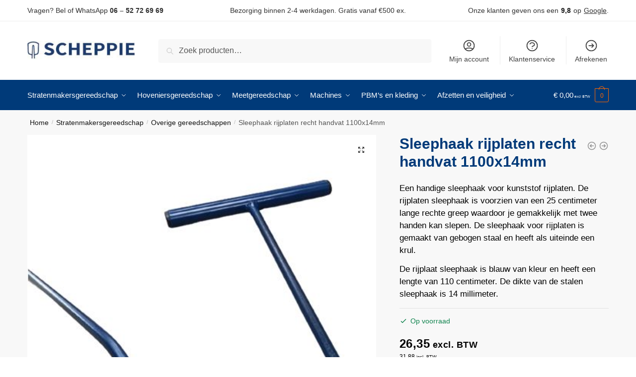

--- FILE ---
content_type: text/html; charset=UTF-8
request_url: https://www.scheppie.nl/product/sleephaak-rijplaten-recht-handvat-1100-x-14mm
body_size: 29573
content:
<!doctype html>
<html lang="nl-NL">
<head>
<meta charset="UTF-8">
<meta name="viewport" content="height=device-height, width=device-width, initial-scale=1">
<link rel="profile" href="https://gmpg.org/xfn/11">
<link rel="pingback" href="https://www.scheppie.nl/xmlrpc.php">
<meta name='robots' content='index, follow, max-image-preview:large, max-snippet:-1, max-video-preview:-1' />
<style>img:is([sizes="auto" i], [sizes^="auto," i]) { contain-intrinsic-size: 3000px 1500px }</style>
<!-- Google Tag Manager for WordPress by gtm4wp.com -->
<script data-cfasync="false" data-pagespeed-no-defer>
var gtm4wp_datalayer_name = "dataLayer";
var dataLayer = dataLayer || [];
const gtm4wp_use_sku_instead = 0;
const gtm4wp_currency = 'EUR';
const gtm4wp_product_per_impression = 10;
const gtm4wp_clear_ecommerce = false;
const gtm4wp_datalayer_max_timeout = 2000;
</script>
<!-- End Google Tag Manager for WordPress by gtm4wp.com -->
<!-- This site is optimized with the Yoast SEO plugin v26.7 - https://yoast.com/wordpress/plugins/seo/ -->
<title>Sleephaak rijplaten recht handvat 1100x14mm | Scheppie.nl</title>
<meta name="description" content="Handige Sleephaak rijplaten recht handvat 1100x14mm. Met deze sleephaak kunststof rijplaten sleep je rijplaten makkelijk alleen! 2-handig gebruik." />
<link rel="canonical" href="https://www.scheppie.nl/product/sleephaak-rijplaten-recht-handvat-1100-x-14mm/" />
<meta property="og:locale" content="nl_NL" />
<meta property="og:type" content="article" />
<meta property="og:title" content="Sleephaak rijplaten recht handvat 1100x14mm | Scheppie.nl" />
<meta property="og:description" content="Handige Sleephaak rijplaten recht handvat 1100x14mm. Met deze sleephaak kunststof rijplaten sleep je rijplaten makkelijk alleen! 2-handig gebruik." />
<meta property="og:url" content="https://www.scheppie.nl/product/sleephaak-rijplaten-recht-handvat-1100-x-14mm/" />
<meta property="og:site_name" content="Scheppie.nl" />
<meta property="article:publisher" content="https://www.facebook.com/scheppienl" />
<meta property="article:modified_time" content="2026-01-09T14:19:14+00:00" />
<meta property="og:image" content="https://www.scheppie.nl/wp-content/uploads/2021/09/Sleephaak-kunstof-rijplaat-gebogen-punt.jpg" />
<meta property="og:image:width" content="458" />
<meta property="og:image:height" content="464" />
<meta property="og:image:type" content="image/jpeg" />
<meta name="twitter:card" content="summary_large_image" />
<meta name="twitter:label1" content="Geschatte leestijd" />
<meta name="twitter:data1" content="2 minuten" />
<script type="application/ld+json" class="yoast-schema-graph">{"@context":"https://schema.org","@graph":[{"@type":"WebPage","@id":"https://www.scheppie.nl/product/sleephaak-rijplaten-recht-handvat-1100-x-14mm/","url":"https://www.scheppie.nl/product/sleephaak-rijplaten-recht-handvat-1100-x-14mm/","name":"Sleephaak rijplaten recht handvat 1100x14mm | Scheppie.nl","isPartOf":{"@id":"https://www.scheppie.nl/#website"},"primaryImageOfPage":{"@id":"https://www.scheppie.nl/product/sleephaak-rijplaten-recht-handvat-1100-x-14mm/#primaryimage"},"image":{"@id":"https://www.scheppie.nl/product/sleephaak-rijplaten-recht-handvat-1100-x-14mm/#primaryimage"},"thumbnailUrl":"https://www.scheppie.nl/wp-content/uploads/2021/09/Sleephaak-kunstof-rijplaat-gebogen-punt.jpg","datePublished":"2021-09-20T14:30:14+00:00","dateModified":"2026-01-09T14:19:14+00:00","description":"Handige Sleephaak rijplaten recht handvat 1100x14mm. Met deze sleephaak kunststof rijplaten sleep je rijplaten makkelijk alleen! 2-handig gebruik.","breadcrumb":{"@id":"https://www.scheppie.nl/product/sleephaak-rijplaten-recht-handvat-1100-x-14mm/#breadcrumb"},"inLanguage":"nl-NL","potentialAction":[{"@type":"ReadAction","target":["https://www.scheppie.nl/product/sleephaak-rijplaten-recht-handvat-1100-x-14mm/"]}]},{"@type":"ImageObject","inLanguage":"nl-NL","@id":"https://www.scheppie.nl/product/sleephaak-rijplaten-recht-handvat-1100-x-14mm/#primaryimage","url":"https://www.scheppie.nl/wp-content/uploads/2021/09/Sleephaak-kunstof-rijplaat-gebogen-punt.jpg","contentUrl":"https://www.scheppie.nl/wp-content/uploads/2021/09/Sleephaak-kunstof-rijplaat-gebogen-punt.jpg","width":458,"height":464,"caption":"Sleephaak rijplaten recht handvat 1100x14mm"},{"@type":"BreadcrumbList","@id":"https://www.scheppie.nl/product/sleephaak-rijplaten-recht-handvat-1100-x-14mm/#breadcrumb","itemListElement":[{"@type":"ListItem","position":1,"name":"Home","item":"https://www.scheppie.nl/"},{"@type":"ListItem","position":2,"name":"Winkel","item":"https://www.scheppie.nl/shop/"},{"@type":"ListItem","position":3,"name":"Sleephaak rijplaten recht handvat 1100x14mm"}]},{"@type":"WebSite","@id":"https://www.scheppie.nl/#website","url":"https://www.scheppie.nl/","name":"Scheppie.nl","description":"Gereedschappen en PBM’s voor groen en infra","publisher":{"@id":"https://www.scheppie.nl/#organization"},"potentialAction":[{"@type":"SearchAction","target":{"@type":"EntryPoint","urlTemplate":"https://www.scheppie.nl/?s={search_term_string}"},"query-input":{"@type":"PropertyValueSpecification","valueRequired":true,"valueName":"search_term_string"}}],"inLanguage":"nl-NL"},{"@type":"Organization","@id":"https://www.scheppie.nl/#organization","name":"Scheppie.nl","url":"https://www.scheppie.nl/","logo":{"@type":"ImageObject","inLanguage":"nl-NL","@id":"https://www.scheppie.nl/#/schema/logo/image/","url":"https://www.scheppie.nl/wp-content/uploads/2021/02/cropped-Logo-Scheppie.nl_.jpg","contentUrl":"https://www.scheppie.nl/wp-content/uploads/2021/02/cropped-Logo-Scheppie.nl_.jpg","width":291,"height":40,"caption":"Scheppie.nl"},"image":{"@id":"https://www.scheppie.nl/#/schema/logo/image/"},"sameAs":["https://www.facebook.com/scheppienl","https://www.instagram.com/scheppienl/"]}]}</script>
<!-- / Yoast SEO plugin. -->
<link rel='dns-prefetch' href='//static.klaviyo.com' />
<link rel="alternate" type="application/rss+xml" title="Scheppie.nl &raquo; feed" href="https://www.scheppie.nl/feed/" />
<link rel="alternate" type="application/rss+xml" title="Scheppie.nl &raquo; reacties feed" href="https://www.scheppie.nl/comments/feed/" />
<!-- <link rel='stylesheet' id='wp-block-library-css' href='https://www.scheppie.nl/wp-includes/css/dist/block-library/style.min.css?ver=6.8.3' type='text/css' media='all' /> -->
<link rel="stylesheet" type="text/css" href="//www.scheppie.nl/wp-content/cache/wpfc-minified/f1myk9tr/40xzt.css" media="all"/>
<style id='classic-theme-styles-inline-css' type='text/css'>
/*! This file is auto-generated */
.wp-block-button__link{color:#fff;background-color:#32373c;border-radius:9999px;box-shadow:none;text-decoration:none;padding:calc(.667em + 2px) calc(1.333em + 2px);font-size:1.125em}.wp-block-file__button{background:#32373c;color:#fff;text-decoration:none}
</style>
<!-- <link rel='stylesheet' id='wp-components-css' href='https://www.scheppie.nl/wp-includes/css/dist/components/style.min.css?ver=6.8.3' type='text/css' media='all' /> -->
<!-- <link rel='stylesheet' id='wp-preferences-css' href='https://www.scheppie.nl/wp-includes/css/dist/preferences/style.min.css?ver=6.8.3' type='text/css' media='all' /> -->
<!-- <link rel='stylesheet' id='wp-block-editor-css' href='https://www.scheppie.nl/wp-includes/css/dist/block-editor/style.min.css?ver=6.8.3' type='text/css' media='all' /> -->
<!-- <link rel='stylesheet' id='popup-maker-block-library-style-css' href='https://www.scheppie.nl/wp-content/plugins/popup-maker/dist/packages/block-library-style.css?ver=dbea705cfafe089d65f1' type='text/css' media='all' /> -->
<link rel="stylesheet" type="text/css" href="//www.scheppie.nl/wp-content/cache/wpfc-minified/1p6usl4s/40xzt.css" media="all"/>
<style id='global-styles-inline-css' type='text/css'>
:root{--wp--preset--aspect-ratio--square: 1;--wp--preset--aspect-ratio--4-3: 4/3;--wp--preset--aspect-ratio--3-4: 3/4;--wp--preset--aspect-ratio--3-2: 3/2;--wp--preset--aspect-ratio--2-3: 2/3;--wp--preset--aspect-ratio--16-9: 16/9;--wp--preset--aspect-ratio--9-16: 9/16;--wp--preset--color--black: #000000;--wp--preset--color--cyan-bluish-gray: #abb8c3;--wp--preset--color--white: #ffffff;--wp--preset--color--pale-pink: #f78da7;--wp--preset--color--vivid-red: #cf2e2e;--wp--preset--color--luminous-vivid-orange: #ff6900;--wp--preset--color--luminous-vivid-amber: #fcb900;--wp--preset--color--light-green-cyan: #7bdcb5;--wp--preset--color--vivid-green-cyan: #00d084;--wp--preset--color--pale-cyan-blue: #8ed1fc;--wp--preset--color--vivid-cyan-blue: #0693e3;--wp--preset--color--vivid-purple: #9b51e0;--wp--preset--gradient--vivid-cyan-blue-to-vivid-purple: linear-gradient(135deg,rgba(6,147,227,1) 0%,rgb(155,81,224) 100%);--wp--preset--gradient--light-green-cyan-to-vivid-green-cyan: linear-gradient(135deg,rgb(122,220,180) 0%,rgb(0,208,130) 100%);--wp--preset--gradient--luminous-vivid-amber-to-luminous-vivid-orange: linear-gradient(135deg,rgba(252,185,0,1) 0%,rgba(255,105,0,1) 100%);--wp--preset--gradient--luminous-vivid-orange-to-vivid-red: linear-gradient(135deg,rgba(255,105,0,1) 0%,rgb(207,46,46) 100%);--wp--preset--gradient--very-light-gray-to-cyan-bluish-gray: linear-gradient(135deg,rgb(238,238,238) 0%,rgb(169,184,195) 100%);--wp--preset--gradient--cool-to-warm-spectrum: linear-gradient(135deg,rgb(74,234,220) 0%,rgb(151,120,209) 20%,rgb(207,42,186) 40%,rgb(238,44,130) 60%,rgb(251,105,98) 80%,rgb(254,248,76) 100%);--wp--preset--gradient--blush-light-purple: linear-gradient(135deg,rgb(255,206,236) 0%,rgb(152,150,240) 100%);--wp--preset--gradient--blush-bordeaux: linear-gradient(135deg,rgb(254,205,165) 0%,rgb(254,45,45) 50%,rgb(107,0,62) 100%);--wp--preset--gradient--luminous-dusk: linear-gradient(135deg,rgb(255,203,112) 0%,rgb(199,81,192) 50%,rgb(65,88,208) 100%);--wp--preset--gradient--pale-ocean: linear-gradient(135deg,rgb(255,245,203) 0%,rgb(182,227,212) 50%,rgb(51,167,181) 100%);--wp--preset--gradient--electric-grass: linear-gradient(135deg,rgb(202,248,128) 0%,rgb(113,206,126) 100%);--wp--preset--gradient--midnight: linear-gradient(135deg,rgb(2,3,129) 0%,rgb(40,116,252) 100%);--wp--preset--font-size--small: 13px;--wp--preset--font-size--medium: 20px;--wp--preset--font-size--large: 36px;--wp--preset--font-size--x-large: 42px;--wp--preset--spacing--20: 0.44rem;--wp--preset--spacing--30: 0.67rem;--wp--preset--spacing--40: 1rem;--wp--preset--spacing--50: 1.5rem;--wp--preset--spacing--60: 2.25rem;--wp--preset--spacing--70: 3.38rem;--wp--preset--spacing--80: 5.06rem;--wp--preset--shadow--natural: 6px 6px 9px rgba(0, 0, 0, 0.2);--wp--preset--shadow--deep: 12px 12px 50px rgba(0, 0, 0, 0.4);--wp--preset--shadow--sharp: 6px 6px 0px rgba(0, 0, 0, 0.2);--wp--preset--shadow--outlined: 6px 6px 0px -3px rgba(255, 255, 255, 1), 6px 6px rgba(0, 0, 0, 1);--wp--preset--shadow--crisp: 6px 6px 0px rgba(0, 0, 0, 1);}:where(.is-layout-flex){gap: 0.5em;}:where(.is-layout-grid){gap: 0.5em;}body .is-layout-flex{display: flex;}.is-layout-flex{flex-wrap: wrap;align-items: center;}.is-layout-flex > :is(*, div){margin: 0;}body .is-layout-grid{display: grid;}.is-layout-grid > :is(*, div){margin: 0;}:where(.wp-block-columns.is-layout-flex){gap: 2em;}:where(.wp-block-columns.is-layout-grid){gap: 2em;}:where(.wp-block-post-template.is-layout-flex){gap: 1.25em;}:where(.wp-block-post-template.is-layout-grid){gap: 1.25em;}.has-black-color{color: var(--wp--preset--color--black) !important;}.has-cyan-bluish-gray-color{color: var(--wp--preset--color--cyan-bluish-gray) !important;}.has-white-color{color: var(--wp--preset--color--white) !important;}.has-pale-pink-color{color: var(--wp--preset--color--pale-pink) !important;}.has-vivid-red-color{color: var(--wp--preset--color--vivid-red) !important;}.has-luminous-vivid-orange-color{color: var(--wp--preset--color--luminous-vivid-orange) !important;}.has-luminous-vivid-amber-color{color: var(--wp--preset--color--luminous-vivid-amber) !important;}.has-light-green-cyan-color{color: var(--wp--preset--color--light-green-cyan) !important;}.has-vivid-green-cyan-color{color: var(--wp--preset--color--vivid-green-cyan) !important;}.has-pale-cyan-blue-color{color: var(--wp--preset--color--pale-cyan-blue) !important;}.has-vivid-cyan-blue-color{color: var(--wp--preset--color--vivid-cyan-blue) !important;}.has-vivid-purple-color{color: var(--wp--preset--color--vivid-purple) !important;}.has-black-background-color{background-color: var(--wp--preset--color--black) !important;}.has-cyan-bluish-gray-background-color{background-color: var(--wp--preset--color--cyan-bluish-gray) !important;}.has-white-background-color{background-color: var(--wp--preset--color--white) !important;}.has-pale-pink-background-color{background-color: var(--wp--preset--color--pale-pink) !important;}.has-vivid-red-background-color{background-color: var(--wp--preset--color--vivid-red) !important;}.has-luminous-vivid-orange-background-color{background-color: var(--wp--preset--color--luminous-vivid-orange) !important;}.has-luminous-vivid-amber-background-color{background-color: var(--wp--preset--color--luminous-vivid-amber) !important;}.has-light-green-cyan-background-color{background-color: var(--wp--preset--color--light-green-cyan) !important;}.has-vivid-green-cyan-background-color{background-color: var(--wp--preset--color--vivid-green-cyan) !important;}.has-pale-cyan-blue-background-color{background-color: var(--wp--preset--color--pale-cyan-blue) !important;}.has-vivid-cyan-blue-background-color{background-color: var(--wp--preset--color--vivid-cyan-blue) !important;}.has-vivid-purple-background-color{background-color: var(--wp--preset--color--vivid-purple) !important;}.has-black-border-color{border-color: var(--wp--preset--color--black) !important;}.has-cyan-bluish-gray-border-color{border-color: var(--wp--preset--color--cyan-bluish-gray) !important;}.has-white-border-color{border-color: var(--wp--preset--color--white) !important;}.has-pale-pink-border-color{border-color: var(--wp--preset--color--pale-pink) !important;}.has-vivid-red-border-color{border-color: var(--wp--preset--color--vivid-red) !important;}.has-luminous-vivid-orange-border-color{border-color: var(--wp--preset--color--luminous-vivid-orange) !important;}.has-luminous-vivid-amber-border-color{border-color: var(--wp--preset--color--luminous-vivid-amber) !important;}.has-light-green-cyan-border-color{border-color: var(--wp--preset--color--light-green-cyan) !important;}.has-vivid-green-cyan-border-color{border-color: var(--wp--preset--color--vivid-green-cyan) !important;}.has-pale-cyan-blue-border-color{border-color: var(--wp--preset--color--pale-cyan-blue) !important;}.has-vivid-cyan-blue-border-color{border-color: var(--wp--preset--color--vivid-cyan-blue) !important;}.has-vivid-purple-border-color{border-color: var(--wp--preset--color--vivid-purple) !important;}.has-vivid-cyan-blue-to-vivid-purple-gradient-background{background: var(--wp--preset--gradient--vivid-cyan-blue-to-vivid-purple) !important;}.has-light-green-cyan-to-vivid-green-cyan-gradient-background{background: var(--wp--preset--gradient--light-green-cyan-to-vivid-green-cyan) !important;}.has-luminous-vivid-amber-to-luminous-vivid-orange-gradient-background{background: var(--wp--preset--gradient--luminous-vivid-amber-to-luminous-vivid-orange) !important;}.has-luminous-vivid-orange-to-vivid-red-gradient-background{background: var(--wp--preset--gradient--luminous-vivid-orange-to-vivid-red) !important;}.has-very-light-gray-to-cyan-bluish-gray-gradient-background{background: var(--wp--preset--gradient--very-light-gray-to-cyan-bluish-gray) !important;}.has-cool-to-warm-spectrum-gradient-background{background: var(--wp--preset--gradient--cool-to-warm-spectrum) !important;}.has-blush-light-purple-gradient-background{background: var(--wp--preset--gradient--blush-light-purple) !important;}.has-blush-bordeaux-gradient-background{background: var(--wp--preset--gradient--blush-bordeaux) !important;}.has-luminous-dusk-gradient-background{background: var(--wp--preset--gradient--luminous-dusk) !important;}.has-pale-ocean-gradient-background{background: var(--wp--preset--gradient--pale-ocean) !important;}.has-electric-grass-gradient-background{background: var(--wp--preset--gradient--electric-grass) !important;}.has-midnight-gradient-background{background: var(--wp--preset--gradient--midnight) !important;}.has-small-font-size{font-size: var(--wp--preset--font-size--small) !important;}.has-medium-font-size{font-size: var(--wp--preset--font-size--medium) !important;}.has-large-font-size{font-size: var(--wp--preset--font-size--large) !important;}.has-x-large-font-size{font-size: var(--wp--preset--font-size--x-large) !important;}
:where(.wp-block-post-template.is-layout-flex){gap: 1.25em;}:where(.wp-block-post-template.is-layout-grid){gap: 1.25em;}
:where(.wp-block-columns.is-layout-flex){gap: 2em;}:where(.wp-block-columns.is-layout-grid){gap: 2em;}
:root :where(.wp-block-pullquote){font-size: 1.5em;line-height: 1.6;}
</style>
<!-- <link rel='stylesheet' id='photoswipe-css' href='https://www.scheppie.nl/wp-content/plugins/woocommerce/assets/css/photoswipe/photoswipe.min.css?ver=10.4.3' type='text/css' media='all' /> -->
<!-- <link rel='stylesheet' id='photoswipe-default-skin-css' href='https://www.scheppie.nl/wp-content/plugins/woocommerce/assets/css/photoswipe/default-skin/default-skin.min.css?ver=10.4.3' type='text/css' media='all' /> -->
<link rel="stylesheet" type="text/css" href="//www.scheppie.nl/wp-content/cache/wpfc-minified/dig1xmg3/40xzt.css" media="all"/>
<style id='woocommerce-inline-inline-css' type='text/css'>
.woocommerce form .form-row .required { visibility: visible; }
</style>
<!-- <link rel='stylesheet' id='shoptimizer-main-css' href='https://www.scheppie.nl/wp-content/themes/scheppie/assets/css/main/main.css?ver=6.8.3' type='text/css' media='all' /> -->
<!-- <link rel='stylesheet' id='shoptimizer-modal-css' href='https://www.scheppie.nl/wp-content/themes/scheppie/assets/css/main/modal.css?ver=6.8.3' type='text/css' media='all' /> -->
<!-- <link rel='stylesheet' id='shoptimizer-product-css' href='https://www.scheppie.nl/wp-content/themes/scheppie/assets/css/main/product.css?ver=6.8.3' type='text/css' media='all' /> -->
<!-- <link rel='stylesheet' id='shoptimizer-dynamic-style-css' href='https://www.scheppie.nl/wp-content/themes/scheppie/assets/css/main/dynamic.css?ver=6.8.3' type='text/css' media='all' /> -->
<!-- <link rel='stylesheet' id='shoptimizer-blocks-css' href='https://www.scheppie.nl/wp-content/themes/scheppie/assets/css/main/blocks.css?ver=6.8.3' type='text/css' media='all' /> -->
<link rel="stylesheet" type="text/css" href="//www.scheppie.nl/wp-content/cache/wpfc-minified/jps1iure/g0vz8.css" media="all"/>
<!-- <link rel='stylesheet' id='mollie-applepaydirect-css' href='https://www.scheppie.nl/wp-content/plugins/mollie-payments-for-woocommerce/public/css/mollie-applepaydirect.min.css?ver=1765884845' type='text/css' media='screen' /> -->
<link rel="stylesheet" type="text/css" href="//www.scheppie.nl/wp-content/cache/wpfc-minified/m9p0hcg4/40xzt.css" media="screen"/>
<!-- <link rel='stylesheet' id='shoptimizer-woocommerce-css' href='https://www.scheppie.nl/wp-content/themes/scheppie/assets/css/woocommerce/woocommerce.css?ver=6.8.3' type='text/css' media='all' /> -->
<!-- <link rel='stylesheet' id='shoptimizer-child-style-css' href='https://www.scheppie.nl/wp-content/themes/scheppie-child/style.css?ver=1.0' type='text/css' media='all' /> -->
<!-- <link rel='stylesheet' id='woo_discount_pro_style-css' href='https://www.scheppie.nl/wp-content/plugins/woo-discount-rules-pro/Assets/Css/awdr_style.css?ver=2.6.13' type='text/css' media='all' /> -->
<link rel="stylesheet" type="text/css" href="//www.scheppie.nl/wp-content/cache/wpfc-minified/q687li6u/40xzt.css" media="all"/>
<script src='//www.scheppie.nl/wp-content/cache/wpfc-minified/7kfnlm4u/40xzt.js' type="text/javascript"></script>
<!-- <script type="text/javascript" src="https://www.scheppie.nl/wp-includes/js/jquery/jquery.min.js?ver=3.7.1" id="jquery-core-js"></script> -->
<!-- <script type="text/javascript" src="https://www.scheppie.nl/wp-includes/js/jquery/jquery-migrate.min.js?ver=3.4.1" id="jquery-migrate-js"></script> -->
<!-- <script type="text/javascript" src="https://www.scheppie.nl/wp-content/plugins/woocommerce/assets/js/jquery-blockui/jquery.blockUI.min.js?ver=2.7.0-wc.10.4.3" id="wc-jquery-blockui-js" defer="defer" data-wp-strategy="defer"></script> -->
<script type="text/javascript" id="wc-add-to-cart-js-extra">
/* <![CDATA[ */
var wc_add_to_cart_params = {"ajax_url":"\/wp-admin\/admin-ajax.php","wc_ajax_url":"\/?wc-ajax=%%endpoint%%","i18n_view_cart":"Bekijk winkelwagen","cart_url":"https:\/\/www.scheppie.nl\/winkelwagen\/","is_cart":"","cart_redirect_after_add":"no"};
/* ]]> */
</script>
<script src='//www.scheppie.nl/wp-content/cache/wpfc-minified/2yiwt3uf/40xzt.js' type="text/javascript"></script>
<!-- <script type="text/javascript" src="https://www.scheppie.nl/wp-content/plugins/woocommerce/assets/js/frontend/add-to-cart.min.js?ver=10.4.3" id="wc-add-to-cart-js" defer="defer" data-wp-strategy="defer"></script> -->
<!-- <script type="text/javascript" src="https://www.scheppie.nl/wp-content/plugins/woocommerce/assets/js/zoom/jquery.zoom.min.js?ver=1.7.21-wc.10.4.3" id="wc-zoom-js" defer="defer" data-wp-strategy="defer"></script> -->
<!-- <script type="text/javascript" src="https://www.scheppie.nl/wp-content/plugins/woocommerce/assets/js/flexslider/jquery.flexslider.min.js?ver=2.7.2-wc.10.4.3" id="wc-flexslider-js" defer="defer" data-wp-strategy="defer"></script> -->
<!-- <script type="text/javascript" src="https://www.scheppie.nl/wp-content/plugins/woocommerce/assets/js/photoswipe/photoswipe.min.js?ver=4.1.1-wc.10.4.3" id="wc-photoswipe-js" defer="defer" data-wp-strategy="defer"></script> -->
<!-- <script type="text/javascript" src="https://www.scheppie.nl/wp-content/plugins/woocommerce/assets/js/photoswipe/photoswipe-ui-default.min.js?ver=4.1.1-wc.10.4.3" id="wc-photoswipe-ui-default-js" defer="defer" data-wp-strategy="defer"></script> -->
<script type="text/javascript" id="wc-single-product-js-extra">
/* <![CDATA[ */
var wc_single_product_params = {"i18n_required_rating_text":"Selecteer een waardering","i18n_rating_options":["1 van de 5 sterren","2 van de 5 sterren","3 van de 5 sterren","4 van de 5 sterren","5 van de 5 sterren"],"i18n_product_gallery_trigger_text":"Afbeeldinggalerij in volledig scherm bekijken","review_rating_required":"yes","flexslider":{"rtl":false,"animation":"slide","smoothHeight":true,"directionNav":true,"controlNav":"thumbnails","slideshow":false,"animationSpeed":500,"animationLoop":false,"allowOneSlide":false},"zoom_enabled":"1","zoom_options":[],"photoswipe_enabled":"1","photoswipe_options":{"shareEl":false,"closeOnScroll":false,"history":false,"hideAnimationDuration":0,"showAnimationDuration":0},"flexslider_enabled":"1"};
/* ]]> */
</script>
<script src='//www.scheppie.nl/wp-content/cache/wpfc-minified/ehktz289/40xzt.js' type="text/javascript"></script>
<!-- <script type="text/javascript" src="https://www.scheppie.nl/wp-content/plugins/woocommerce/assets/js/frontend/single-product.min.js?ver=10.4.3" id="wc-single-product-js" defer="defer" data-wp-strategy="defer"></script> -->
<!-- <script type="text/javascript" src="https://www.scheppie.nl/wp-content/plugins/woocommerce/assets/js/js-cookie/js.cookie.min.js?ver=2.1.4-wc.10.4.3" id="wc-js-cookie-js" defer="defer" data-wp-strategy="defer"></script> -->
<script type="text/javascript" id="woocommerce-js-extra">
/* <![CDATA[ */
var woocommerce_params = {"ajax_url":"\/wp-admin\/admin-ajax.php","wc_ajax_url":"\/?wc-ajax=%%endpoint%%","i18n_password_show":"Wachtwoord weergeven","i18n_password_hide":"Wachtwoord verbergen"};
/* ]]> */
</script>
<script src='//www.scheppie.nl/wp-content/cache/wpfc-minified/feov54e/40xzt.js' type="text/javascript"></script>
<!-- <script type="text/javascript" src="https://www.scheppie.nl/wp-content/plugins/woocommerce/assets/js/frontend/woocommerce.min.js?ver=10.4.3" id="woocommerce-js" defer="defer" data-wp-strategy="defer"></script> -->
<script type="text/javascript" id="wc-settings-dep-in-header-js-after">
/* <![CDATA[ */
console.warn( "Scripts that have a dependency on [wc-settings, wc-blocks-checkout] must be loaded in the footer, klaviyo-klaviyo-checkout-block-editor-script was registered to load in the header, but has been switched to load in the footer instead. See https://github.com/woocommerce/woocommerce-gutenberg-products-block/pull/5059" );
console.warn( "Scripts that have a dependency on [wc-settings, wc-blocks-checkout] must be loaded in the footer, klaviyo-klaviyo-checkout-block-view-script was registered to load in the header, but has been switched to load in the footer instead. See https://github.com/woocommerce/woocommerce-gutenberg-products-block/pull/5059" );
/* ]]> */
</script>
<link rel="https://api.w.org/" href="https://www.scheppie.nl/wp-json/" /><link rel="alternate" title="JSON" type="application/json" href="https://www.scheppie.nl/wp-json/wp/v2/product/7788" /><link rel="EditURI" type="application/rsd+xml" title="RSD" href="https://www.scheppie.nl/xmlrpc.php?rsd" />
<meta name="generator" content="WordPress 6.8.3" />
<meta name="generator" content="WooCommerce 10.4.3" />
<link rel='shortlink' href='https://www.scheppie.nl/?p=7788' />
<link rel="alternate" title="oEmbed (JSON)" type="application/json+oembed" href="https://www.scheppie.nl/wp-json/oembed/1.0/embed?url=https%3A%2F%2Fwww.scheppie.nl%2Fproduct%2Fsleephaak-rijplaten-recht-handvat-1100-x-14mm%2F" />
<link rel="alternate" title="oEmbed (XML)" type="text/xml+oembed" href="https://www.scheppie.nl/wp-json/oembed/1.0/embed?url=https%3A%2F%2Fwww.scheppie.nl%2Fproduct%2Fsleephaak-rijplaten-recht-handvat-1100-x-14mm%2F&#038;format=xml" />
<meta name="google-site-verification" content="KPXQH1kGRT43FXiT_eIit3ZYjz-vYBtozT6mGiGeQ7Q" />
<meta name="google-site-verification" content="F4KJ2hdPHt0vDPKtoV8Odsj19T-Nj-IeV_cAm7kxjLE" />
<!-- This website runs the Product Feed PRO for WooCommerce by AdTribes.io plugin - version woocommercesea_option_installed_version -->
<!-- Google Tag Manager for WordPress by gtm4wp.com -->
<!-- GTM Container placement set to automatic -->
<script data-cfasync="false" data-pagespeed-no-defer>
var dataLayer_content = {"pagePostType":"product","pagePostType2":"single-product","pagePostAuthor":"Maurice","productRatingCounts":[],"productAverageRating":0,"productReviewCount":0,"productType":"simple","productIsVariable":0};
dataLayer.push( dataLayer_content );
</script>
<script data-cfasync="false" data-pagespeed-no-defer>
(function(w,d,s,l,i){w[l]=w[l]||[];w[l].push({'gtm.start':
new Date().getTime(),event:'gtm.js'});var f=d.getElementsByTagName(s)[0],
j=d.createElement(s),dl=l!='dataLayer'?'&l='+l:'';j.async=true;j.src=
'//www.googletagmanager.com/gtm.js?id='+i+dl;f.parentNode.insertBefore(j,f);
})(window,document,'script','dataLayer','GTM-KNFVG5XV');
</script>
<!-- End Google Tag Manager for WordPress by gtm4wp.com -->
<noscript><style>.woocommerce-product-gallery{ opacity: 1 !important; }</style></noscript>
<meta name="generator" content="Elementor 3.33.4; features: additional_custom_breakpoints; settings: css_print_method-external, google_font-enabled, font_display-auto">
<style>
.e-con.e-parent:nth-of-type(n+4):not(.e-lazyloaded):not(.e-no-lazyload),
.e-con.e-parent:nth-of-type(n+4):not(.e-lazyloaded):not(.e-no-lazyload) * {
background-image: none !important;
}
@media screen and (max-height: 1024px) {
.e-con.e-parent:nth-of-type(n+3):not(.e-lazyloaded):not(.e-no-lazyload),
.e-con.e-parent:nth-of-type(n+3):not(.e-lazyloaded):not(.e-no-lazyload) * {
background-image: none !important;
}
}
@media screen and (max-height: 640px) {
.e-con.e-parent:nth-of-type(n+2):not(.e-lazyloaded):not(.e-no-lazyload),
.e-con.e-parent:nth-of-type(n+2):not(.e-lazyloaded):not(.e-no-lazyload) * {
background-image: none !important;
}
}
</style>
<link rel="icon" href="https://www.scheppie.nl/wp-content/uploads/2022/05/cropped-Scheppie.nl-favicon-min-32x32.webp" sizes="32x32" />
<link rel="icon" href="https://www.scheppie.nl/wp-content/uploads/2022/05/cropped-Scheppie.nl-favicon-min-192x192.webp" sizes="192x192" />
<link rel="apple-touch-icon" href="https://www.scheppie.nl/wp-content/uploads/2022/05/cropped-Scheppie.nl-favicon-min-180x180.webp" />
<meta name="msapplication-TileImage" content="https://www.scheppie.nl/wp-content/uploads/2022/05/cropped-Scheppie.nl-favicon-min-270x270.webp" />
<style type="text/css" id="wp-custom-css">
.site-branding p {
display: none;
}
.image-feature img {
z-index: 0;
}
.related.products, .up-sells.upsells.products{
padding-bottom: 50px;
}
h4.bundled_product_title {
font-size: 20px;
}
#text-13 {
font-weight: 100;
}
footer.copyright .widget:last-child img {
background: #fff;
border-radius: 10px;
}
.product-out-of-stock em {
background: #f00;
color: #fff;
}
.below-content .widget svg {
stroke: #003A79!important;
}
.widget .widget-title {
color: #000;
}
header.woocommerce-products-header img {
background: #fff!important;
}
.widget ul ul { 
margin-bottom: 20px!important;
}
footer .widget .widget-title {
font-weight: bold;
font-size: 20px;
}
h1.entry-title {
color: #003A79;
}
.woocommerce-cart .entry-content p.cart-empty {
color: #003A79;
}
body h1.woocommerce-products-header__title {
color: #003A79;
}
h4.bundled_product_title {
color: #003A79;
}
.related-wrapper>section:first-of-type>h2 {
color: #003A79;
}
.upsells>h2:first-child {
color: #003A79;
}
#tab-description h3 {
color: #003A79;
}
ul.products li.product .woocommerce-LoopProduct-link{
color: #003A79;
}
body ul.products li.product.product-category h2 {
color: #003A79;
}
.below-woocommerce-category h2{
color: #003A79;
}
.below-woocommerce-category h3 {
color: #003A90;
}
body #page .woocommerce-tabs ul.tabs li.active a {
color: #003A90;
}
.woocommerce-product-details__short-description strong {
color: #003A90;
}
.commercekit-wishlist a span {
color: #003A90;
}
.product-widget strong {
color: #003A90;
}
.variations label {
color: #003A90;
}
.product-widget fieldset legend {
color: #003A90;
}
.shoptimizer-mini-cart-wrap .woocommerce-mini-cart__empty-message {
color: #003A90;
}
.cart-drawer-heading {
color: #003A90;
}
.addresses header.title h3 {
color: #003A90;
}
.woocommerce-MyAccount-content h2 {
color: #003A90;
}
#order_review_heading {
color: #003A90;
}
.woocommerce-billing-fields h3 {
color: #003A90;
}
/* Weghalen van de top text in het menu */
.sub-menu-wrapper li.menu-item-has-children>a {
display: none;
}
.weghalen .caret {
display: none!important;
}
@media (min-width: 993px) {
.weghalen {
padding-top: 46px!important;
}}
@media (min-width: 993px) {
a.menu-link.sub-menu-link:hover{
color: #ff6600!important;
}}
body .main-navigation ul.menu li.menu-item-has-children.full-width>.sub-menu-wrapper li a:hover span:after {
display: none;
}
.beschrijving {
font-size: 14px;
font-family: sans-serif;
color: #666666;
display: unset!important;
}
.beschrijving a {
text-decoration: underline;
display: unset!important;
}
.beschrijving h3 {
font-size: 13px;
font-weight: bold;
}
@media (max-width: 993px) {
.beschrijving , .main-navigation li.menu-item-product {
display: none!important;
}}
@media (max-width: 992px) {
.col-full-nav {
left: -300px;
width: 300px;
}
}
.price-box.flex-grid .new-price.excl {
font-weight: bold;
}
element.style {
}
ul.products li.product .woocommerce-LoopProduct-link {
color: #000;
}
footer .widget .widget-title {
letter-spacing: 0px;
text-transform: unset;
}
.call-back-feature {
right: unset;
left: 30px;
bottom: 30px;
}
.call-back-feature {
display: none;
}
.shoptimizer-sticky-add-to-cart .price-box.flex-grid {
display: contents;
}
.image-feature .wp-caption {
background: #fff;
}
ul.products li.product .product-label {
padding: 10px 20px;
}
.product-details-wrapper .product-label::before {
display:none;
}
.product-details-wrapper .product-label {
padding:10px 20px;
}
.woocommerce-product-details__short-description {
font-size: 17px;
}
.product-widget .widget {
font-size: 17px;
}
#page .woocommerce-tabs ul.tabs li a {
font-size: 17px;
}
table th {
padding: 5px 20px;align-content
}
.product-widget fieldset legend {
font-size: 17px;
}
#secondary input[type="search"] {
padding-left:5px;
}
.product-out-of-stock em {
padding: 5px;
}
ul.products li.product p.product__categories {
min-height: 25px;
}
body ul.products li.product.product-category h2 {
color: #000;
font-weight: bold;
text-align: center;
}
.product-details-wrapper .product-label {
margin-left: 0px;
margin-bottom: 20px;
}
table td, table th {
padding: 10px 20px 5px 20px;align-content
}
tr:nth-child(even) {
background-color:#f8f8f8;
}
.woocommerce-tabs table td {
padding-left: 15px;align-content}
#page .woocommerce-tabs .panel .elementor h3 {
margin-bottom: 0.2em;
margin-top: 1em;
}
.table-product-discounts th {
font-size: 20px !important;
color: #003A79;
}
.table-product-discounts td {
font-size: 17px !important;
color: #003A79;
font-weight: bold;
}		</style>
<style id="kirki-inline-styles">.site-header .custom-logo-link img{height:38px;}.is_stuck .logo-mark{width:60px;}.is_stuck .primary-navigation.with-logo .menu-primary-menu-container{margin-left:60px;}.price ins, .summary .yith-wcwl-add-to-wishlist a:before, .site .commercekit-wishlist a i:before, .commercekit-wishlist-table .price, .commercekit-wishlist-table .price ins, .commercekit-ajs-product-price, .commercekit-ajs-product-price ins, .widget-area .widget.widget_categories a:hover, #secondary .widget ul li a:hover, #secondary.widget-area .widget li.chosen a, .widget-area .widget a:hover, #secondary .widget_recent_comments ul li a:hover, .woocommerce-pagination .page-numbers li .page-numbers.current, div.product p.price, body:not(.mobile-toggled) .main-navigation ul.menu li.full-width.menu-item-has-children ul li.highlight > a, body:not(.mobile-toggled) .main-navigation ul.menu li.full-width.menu-item-has-children ul li.highlight > a:hover, #secondary .widget ins span.amount, #secondary .widget ins span.amount span, .search-results article h2 a:hover{color:#dc9814;}.spinner > div, .widget_price_filter .ui-slider .ui-slider-range, .widget_price_filter .ui-slider .ui-slider-handle, #page .woocommerce-tabs ul.tabs li span, #secondary.widget-area .widget .tagcloud a:hover, .widget-area .widget.widget_product_tag_cloud a:hover, footer .mc4wp-form input[type="submit"], #payment .payment_methods li.woocommerce-PaymentMethod > input[type=radio]:first-child:checked + label:before, #payment .payment_methods li.wc_payment_method > input[type=radio]:first-child:checked + label:before, #shipping_method > li > input[type=radio]:first-child:checked + label:before, ul#shipping_method li:only-child label:before, .image-border .elementor-image:after, ul.products li.product .yith-wcwl-wishlistexistsbrowse a:before, ul.products li.product .yith-wcwl-wishlistaddedbrowse a:before, ul.products li.product .yith-wcwl-add-button a:before, .summary .yith-wcwl-add-to-wishlist a:before, li.product .commercekit-wishlist a em.cg-wishlist-t:before, li.product .commercekit-wishlist a em.cg-wishlist:before, .site .commercekit-wishlist a i:before, .summary .commercekit-wishlist a i.cg-wishlist-t:before, #page .woocommerce-tabs ul.tabs li a span, .commercekit-atc-tab-links li a span, .main-navigation ul li a span strong, .widget_layered_nav ul.woocommerce-widget-layered-nav-list li.chosen:before{background-color:#dc9814;}.woocommerce-tabs .tabs li a::after, .commercekit-atc-tab-links li a:after{border-color:#dc9814;}a{color:#000000;}a:hover{color:#ff6600;}body{background-color:#fff;}.col-full.topbar-wrapper{background-color:#ffffff;border-bottom-color:#eee;}.top-bar, .top-bar a{color:#323232;}body:not(.header-4) .site-header, .header-4-container{background-color:#fff;}.fa.menu-item, .ri.menu-item{border-left-color:#eee;}.header-4 .search-trigger span{border-right-color:#eee;}.header-widget-region{background-color:#ff6600;}.header-widget-region, .header-widget-region a{color:#fff;}.button, .button:hover, .commercekit-wishlist-table button, input[type=submit], ul.products li.product .button, ul.products li.product .added_to_cart, ul.wc-block-grid__products .wp-block-button__link, ul.wc-block-grid__products .wp-block-button__link:hover, .site .widget_shopping_cart a.button.checkout, .woocommerce #respond input#submit.alt, .main-navigation ul.menu ul li a.button, .main-navigation ul.menu ul li a.button:hover, body .main-navigation ul.menu li.menu-item-has-children.full-width > .sub-menu-wrapper li a.button:hover, .main-navigation ul.menu li.menu-item-has-children.full-width > .sub-menu-wrapper li:hover a.added_to_cart, .site div.wpforms-container-full .wpforms-form button[type=submit], .product .cart .single_add_to_cart_button, .woocommerce-cart p.return-to-shop a, .elementor-row .feature p a, .image-feature figcaption span{color:#fff;}.single-product div.product form.cart .button.added::before, #payment .place-order .button:before, .cart-collaterals .checkout-button:before, .widget_shopping_cart .buttons .checkout:before{background-color:#fff;}.button, input[type=submit], ul.products li.product .button, .commercekit-wishlist-table button, .woocommerce #respond input#submit.alt, .product .cart .single_add_to_cart_button, .widget_shopping_cart a.button.checkout, .main-navigation ul.menu li.menu-item-has-children.full-width > .sub-menu-wrapper li a.added_to_cart, .site div.wpforms-container-full .wpforms-form button[type=submit], ul.products li.product .added_to_cart, ul.wc-block-grid__products .wp-block-button__link, .woocommerce-cart p.return-to-shop a, .elementor-row .feature a, .image-feature figcaption span{background-color:#3bb54a;}.widget_shopping_cart a.button.checkout{border-color:#3bb54a;}.button:hover, [type="submit"]:hover, .commercekit-wishlist-table button:hover, ul.products li.product .button:hover, #place_order[type="submit"]:hover, body .woocommerce #respond input#submit.alt:hover, .product .cart .single_add_to_cart_button:hover, .main-navigation ul.menu li.menu-item-has-children.full-width > .sub-menu-wrapper li a.added_to_cart:hover, .site div.wpforms-container-full .wpforms-form button[type=submit]:hover, .site div.wpforms-container-full .wpforms-form button[type=submit]:focus, ul.products li.product .added_to_cart:hover, ul.wc-block-grid__products .wp-block-button__link:hover, .widget_shopping_cart a.button.checkout:hover, .woocommerce-cart p.return-to-shop a:hover{background-color:#009245;}.widget_shopping_cart a.button.checkout:hover{border-color:#009245;}.onsale, .product-label, .wc-block-grid__product-onsale{background-color:#3bb54a;color:#fff;}.content-area .summary .onsale{color:#3bb54a;}.summary .product-label:before, .product-details-wrapper .product-label:before{border-right-color:#3bb54a;}.entry-content .testimonial-entry-title:after, .cart-summary .widget li strong::before, p.stars.selected a.active::before, p.stars:hover a::before, p.stars.selected a:not(.active)::before{color:#ee9e13;}.star-rating > span:before{background-color:#ee9e13;}header.woocommerce-products-header, .shoptimizer-category-banner{background-color:#efeee3;}.term-description p, .term-description a, .term-description a:hover, .shoptimizer-category-banner h1, .shoptimizer-category-banner .taxonomy-description p{color:#222;}.single-product .site-content .col-full{background-color:#f8f8f8;}.call-back-feature a{background-color:#dc9814;color:#fff;}ul.checkout-bar:before, .woocommerce-checkout .checkout-bar li.active:after, ul.checkout-bar li.visited:after{background-color:#3bb54a;}.below-content .widget .ri{color:#999999;}.below-content .widget svg{stroke:#999999;}footer.site-footer, footer.copyright{background-color:#003a79;color:#ffffff;}.site footer.site-footer .widget .widget-title, .site-footer .widget.widget_block h2{color:#fff;}footer.site-footer a:not(.button), footer.copyright a{color:#ffffff;}footer.site-footer a:not(.button):hover, footer.copyright a:hover{color:#fff;}footer.site-footer li a:after{border-color:#fff;}.top-bar{font-size:14px;}.menu-primary-menu-container > ul > li > a span:before{border-color:#ff6600;}.secondary-navigation .menu a, .ri.menu-item:before, .fa.menu-item:before{color:#404040;}.secondary-navigation .icon-wrapper svg{stroke:#404040;}.site-header-cart a.cart-contents .count, .site-header-cart a.cart-contents .count:after{border-color:#ff6600;}.site-header-cart a.cart-contents .count, .shoptimizer-cart-icon i{color:#ff6600;}.site-header-cart a.cart-contents:hover .count, .site-header-cart a.cart-contents:hover .count{background-color:#ff6600;}.site-header-cart .cart-contents{color:#fff;}.header-widget-region .widget{padding-top:12px;padding-bottom:12px;}.site .header-widget-region p, .site .header-widget-region li{font-size:14px;}.col-full, .single-product .site-content .shoptimizer-sticky-add-to-cart .col-full, body .woocommerce-message, .single-product .site-content .commercekit-sticky-add-to-cart .col-full{max-width:1170px;}.product-details-wrapper, .single-product .woocommerce-Tabs-panel, .single-product .archive-header .woocommerce-breadcrumb, .plp-below.archive.woocommerce .archive-header .woocommerce-breadcrumb, .related.products, .site-content #sspotReviews:not([data-shortcode="1"]), .upsells.products, .composite_summary, .composite_wrap, .yith-wfbt-section.woocommerce{max-width:calc(1170px + 5.2325em);}.main-navigation ul li.menu-item-has-children.full-width .container, .single-product .woocommerce-error{max-width:1170px;}.below-content .col-full, footer .col-full{max-width:calc(1170px + 40px);}#secondary{width:17%;}.content-area{width:76%;}body, button, input, select, option, textarea, h6{font-family:sans-serif;}.menu-primary-menu-container > ul > li > a, .site-header-cart .cart-contents{font-family:sans-serif;font-size:15px;letter-spacing:0px;}.main-navigation ul.menu ul li > a, .main-navigation ul.nav-menu ul li > a, .main-navigation ul.menu ul li.nolink{font-family:sans-serif;}.main-navigation ul.menu li.menu-item-has-children.full-width > .sub-menu-wrapper li.menu-item-has-children > a, .main-navigation ul.menu li.menu-item-has-children.full-width > .sub-menu-wrapper li.heading > a, .main-navigation ul.menu li.menu-item-has-children.full-width > .sub-menu-wrapper li.nolink > span{font-family:sans-serif;font-size:15px;font-weight:600;letter-spacing:0px;color:#111;}.entry-content{font-family:sans-serif;}h1{font-family:sans-serif;}h2{font-family:sans-serif;}h3{font-family:sans-serif;}h4{font-family:sans-serif;}h5{font-family:sans-serif;}blockquote p{font-family:sans-serif;}.widget .widget-title, .widget .widgettitle, .widget.widget_block h2{font-family:sans-serif;font-size:15px;font-weight:600;}body.single-post h1{font-family:sans-serif;}.term-description, .shoptimizer-category-banner .taxonomy-description{font-family:sans-serif;}.content-area ul.products li.product .woocommerce-loop-product__title, .content-area ul.products li.product h2, ul.products li.product .woocommerce-loop-product__title, ul.products li.product .woocommerce-loop-product__title, .main-navigation ul.menu ul li.product .woocommerce-loop-product__title a, .wc-block-grid__product .wc-block-grid__product-title{font-family:sans-serif;font-size:15px;font-weight:600;}.summary h1{font-family:sans-serif;font-weight:600;}body .woocommerce #respond input#submit.alt, body .woocommerce a.button.alt, body .woocommerce button.button.alt, body .woocommerce input.button.alt, .product .cart .single_add_to_cart_button, .shoptimizer-sticky-add-to-cart__content-button a.button, .widget_shopping_cart a.button.checkout, #cgkit-tab-commercekit-sticky-atc-title button, #cgkit-mobile-commercekit-sticky-atc button{font-family:sans-serif;font-weight:600;letter-spacing:-0.3px;text-transform:none;}@media (max-width: 992px){.main-header, .site-branding{height:70px;}.main-header .site-header-cart{top:calc(-14px + 70px / 2);}.sticky-m .mobile-filter, .sticky-m #cgkitpf-horizontal{top:70px;}.sticky-m .commercekit-atc-sticky-tabs{top:calc(70px - 1px);}.m-search-bh.sticky-m .commercekit-atc-sticky-tabs, .m-search-toggled.sticky-m .commercekit-atc-sticky-tabs{top:calc(70px + 60px - 1px);}.m-search-bh.sticky-m .mobile-filter, .m-search-toggled.sticky-m .mobile-filter, .m-search-bh.sticky-m #cgkitpf-horizontal, .m-search-toggled.sticky-m #cgkitpf-horizontal{top:calc(70px + 60px);}.sticky-m .cg-layout-vertical-scroll .cg-thumb-swiper{top:calc(70px + 10px);}body.theme-shoptimizer .site-header .custom-logo-link img, body.wp-custom-logo .site-header .custom-logo-link img{height:22px;}.m-search-bh .site-search, .m-search-toggled .site-search, .site-branding button.menu-toggle, .site-branding button.menu-toggle:hover{background-color:#fff;}.menu-toggle .bar, .site-header-cart a.cart-contents:hover .count{background-color:#111;}.menu-toggle .bar-text, .menu-toggle:hover .bar-text, .site-header-cart a.cart-contents .count{color:#111;}.mobile-search-toggle svg, .mobile-myaccount svg{stroke:#111;}.site-header-cart a.cart-contents:hover .count{background-color:#dc9814;}.site-header-cart a.cart-contents:not(:hover) .count{color:#dc9814;}.shoptimizer-cart-icon svg{stroke:#dc9814;}.site-header .site-header-cart a.cart-contents .count, .site-header-cart a.cart-contents .count:after{border-color:#dc9814;}.col-full-nav{background-color:#fff;}.main-navigation ul li a, body .main-navigation ul.menu > li.menu-item-has-children > span.caret::after, .main-navigation .woocommerce-loop-product__title, .main-navigation ul.menu li.product, body .main-navigation ul.menu li.menu-item-has-children.full-width>.sub-menu-wrapper li h6 a, body .main-navigation ul.menu li.menu-item-has-children.full-width>.sub-menu-wrapper li h6 a:hover, .main-navigation ul.products li.product .price, body .main-navigation ul.menu li.menu-item-has-children li.menu-item-has-children span.caret, body.mobile-toggled .main-navigation ul.menu li.menu-item-has-children.full-width > .sub-menu-wrapper li p.product__categories a, body.mobile-toggled ul.products li.product p.product__categories a, body li.menu-item-product p.product__categories, main-navigation ul.menu li.menu-item-has-children.full-width > .sub-menu-wrapper li.menu-item-has-children > a, .main-navigation ul.menu li.menu-item-has-children.full-width > .sub-menu-wrapper li.heading > a, .mobile-extra, .mobile-extra h4, .mobile-extra a:not(.button){color:#222;}.main-navigation ul.menu li.menu-item-has-children span.caret::after{background-color:#222;}.main-navigation ul.menu > li.menu-item-has-children.dropdown-open > .sub-menu-wrapper{border-bottom-color:#eee;}}@media (min-width: 993px){.col-full-nav{background-color:#003a79;}.col-full.main-header{padding-top:30px;padding-bottom:30px;}.menu-primary-menu-container > ul > li > a, .site-header-cart, .logo-mark{line-height:60px;}.site-header-cart, .menu-primary-menu-container > ul > li.menu-button{height:60px;}.menu-primary-menu-container > ul > li > a{color:#fff;}.main-navigation ul.menu > li.menu-item-has-children > a::after{background-color:#fff;}.menu-primary-menu-container > ul.menu:hover > li > a{opacity:0.65;}.main-navigation ul.menu ul.sub-menu{background-color:#fff;}.main-navigation ul.menu ul li a, .main-navigation ul.nav-menu ul li a{color:#323232;}.main-navigation ul.menu ul a:hover{color:#ff6600;}.shoptimizer-cart-icon svg{stroke:#ff6600;}.site-header-cart a.cart-contents:hover .count{color:#fff;}body.header-4:not(.full-width-header) .header-4-inner, .summary form.cart.commercekit_sticky-atc .commercekit-pdp-sticky-inner, .commercekit-atc-sticky-tabs ul.commercekit-atc-tab-links, .h-ckit-filters.no-woocommerce-sidebar .commercekit-product-filters{max-width:1170px;}}@media (min-width: 992px){.top-bar .textwidget{padding-top:10px;padding-bottom:10px;}}</style>
</head>
<body class="wp-singular product-template-default single single-product postid-7788 wp-custom-logo wp-theme-scheppie wp-child-theme-scheppie-child theme-scheppie woocommerce woocommerce-page woocommerce-no-js sticky-m sticky-d pdp-full right-archives-sidebar right-post-sidebar right-page-sidebar wc-active product-align-left elementor-default elementor-kit-6637">
<!-- GTM Container placement set to automatic -->
<!-- Google Tag Manager (noscript) -->
<noscript><iframe src="https://www.googletagmanager.com/ns.html?id=GTM-KNFVG5XV" height="0" width="0" style="display:none;visibility:hidden" aria-hidden="true"></iframe></noscript>
<!-- End Google Tag Manager (noscript) -->
<div class="mobile-menu close-drawer">
<span aria-hidden="true">
<svg xmlns="http://www.w3.org/2000/svg" fill="none" viewBox="0 0 24 24" stroke="currentColor" stroke-width="1.5"><path stroke-linecap="round" stroke-linejoin="round" d="M6 18L18 6M6 6l12 12"></path></svg>
</span>
</div>
<div id="page" class="hfeed site">
<a class="skip-link screen-reader-text" href="#site-navigation">Skip to navigation</a>
<a class="skip-link screen-reader-text" href="#content">Skip to content</a>
<div class="shoptimizer-mini-cart-wrap">
<div id="ajax-loading">
<div class="shoptimizer-loader">
<div class="spinner">
<div class="bounce1"></div>
<div class="bounce2"></div>
<div class="bounce3"></div>
</div>
</div>
</div>
<div class="cart-drawer-heading">Winkelwagen</div>
<div class="close-drawer">
<span aria-hidden="true">
<svg xmlns="http://www.w3.org/2000/svg" fill="none" viewBox="0 0 24 24" stroke="currentColor" stroke-width="1.5"><path stroke-linecap="round" stroke-linejoin="round" d="M6 18L18 6M6 6l12 12"></path></svg>
</span>
</div>
<div class="widget woocommerce widget_shopping_cart"><div class="widget_shopping_cart_content"></div></div>
</div>
<div class="col-full topbar-wrapper hide-on-mobile">
<div class="top-bar">
<div class="col-full">
<div class="top-bar-left  widget_text">			<div class="textwidget"><p>Vragen? Bel of WhatsApp <strong><a href="https://wa.me/31652726969" target="_blank" rel="noopener">06 &#8211; 52 72 69 69</a></strong></p>
</div>
</div>					<div class="top-bar-center  widget_text">			<div class="textwidget"><p>Bezorging binnen 2-4 werkdagen. Gratis vanaf €500 ex.</p>
</div>
</div>					<div class="widget_text top-bar-right  widget_custom_html"><div class="textwidget custom-html-widget">Onze klanten geven ons een <b style="color:#222;padding-left:5px;padding-right:5px;">9,8</b> op <a href="https://www.google.com/search?q=scheppie"><u style="padding-left:5px;">Google</u></a>.</div></div>				</div>
</div>
</div>
<header id="masthead" class="site-header">
<div class="menu-overlay"></div>
<div class="main-header col-full">
<div class="site-branding">
<button class="menu-toggle" aria-label="Menu" aria-controls="site-navigation" aria-expanded="false">
<span class="bar"></span><span class="bar"></span><span class="bar"></span>
<span class="bar-text">MENU</span>
</button>
<a href="https://www.scheppie.nl/" class="custom-logo-link"><img width="250" height="44" src="https://www.scheppie.nl/wp-content/uploads/2022/06/cropped-Scheppie-logo-2022-01-min.jpg" class="custom-logo" alt="Scheppie.nl" srcset="https://www.scheppie.nl/wp-content/uploads/2022/06/cropped-Scheppie-logo-2022-01-min.jpg 250w, https://www.scheppie.nl/wp-content/uploads/2022/06/cropped-Scheppie-logo-2022-01-min-150x26.jpg 150w" sizes="(max-width: 360px) 147px, (max-width: 250px) 100vw, 250px" /></a>		</div>
<div class="site-search">
<div class="widget woocommerce widget_product_search"><form role="search" method="get" class="woocommerce-product-search" action="https://www.scheppie.nl/">
<label class="screen-reader-text" for="woocommerce-product-search-field-0">Zoeken naar:</label>
<input type="search" id="woocommerce-product-search-field-0" class="search-field" placeholder="Zoek producten&hellip;" value="" name="s" />
<button type="submit" value="Zoeken" class="">Zoeken</button>
<input type="hidden" name="post_type" value="product" />
</form>
</div>						</div>
<nav class="secondary-navigation" aria-label="Secondary Navigation">
<div class="menu-secondary-menu-container"><ul id="menu-secondary-menu" class="menu"><li id="menu-item-1235" class="menu-item menu-item-type-custom menu-item-object-custom menu-item-1235"><a href="/mijn-account">Mijn account<div class="icon-wrapper"><svg xmlns="http://www.w3.org/2000/svg" fill="none" viewbox="0 0 24 24" stroke="currentColor"> <path stroke-linecap="round" stroke-linejoin="round" stroke-width="2" d="M5.121 17.804A13.937 13.937 0 0112 16c2.5 0 4.847.655 6.879 1.804M15 10a3 3 0 11-6 0 3 3 0 016 0zm6 2a9 9 0 11-18 0 9 9 0 0118 0z" /> </svg></div></a></li>
<li id="menu-item-1140" class="menu-item menu-item-type-post_type menu-item-object-page menu-item-1140"><a href="https://www.scheppie.nl/klantenservice/">Klantenservice<div class="icon-wrapper"><svg xmlns="http://www.w3.org/2000/svg" fill="none" viewBox="0 0 24 24" stroke="currentColor">
<path stroke-linecap="round" stroke-linejoin="round" stroke-width="2" d="M8.228 9c.549-1.165 2.03-2 3.772-2 2.21 0 4 1.343 4 3 0 1.4-1.278 2.575-3.006 2.907-.542.104-.994.54-.994 1.093m0 3h.01M21 12a9 9 0 11-18 0 9 9 0 0118 0z" />
</svg></div></a></li>
<li id="menu-item-1236" class="menu-item menu-item-type-custom menu-item-object-custom menu-item-1236"><a href="/afrekenen">Afrekenen<div class="icon-wrapper"><svg xmlns="http://www.w3.org/2000/svg" fill="none" viewBox="0 0 24 24" stroke="currentColor">
<path stroke-linecap="round" stroke-linejoin="round" stroke-width="2" d="M13 9l3 3m0 0l-3 3m3-3H8m13 0a9 9 0 11-18 0 9 9 0 0118 0z" />
</svg></div></a></li>
</ul></div>				</nav><!-- #site-navigation -->
<ul class="site-header-cart menu">
<li>			
<div class="cart-click">
<a class="cart-contents" href="#" title="View your shopping cart">
<span class="amount"><span class="woocommerce-Price-amount amount"><span class="woocommerce-Price-currencySymbol">&euro;</span>&nbsp;0,00</span></span>
<span class="count">0</span>
</a>
</div>	
</li>
</ul>
<div class="s-observer"></div>
</div>
</header><!-- #masthead -->
<div class="col-full-nav">
<div class="shoptimizer-primary-navigation col-full">			
<div class="site-search">
<div class="widget woocommerce widget_product_search"><form role="search" method="get" class="woocommerce-product-search" action="https://www.scheppie.nl/">
<label class="screen-reader-text" for="woocommerce-product-search-field-1">Zoeken naar:</label>
<input type="search" id="woocommerce-product-search-field-1" class="search-field" placeholder="Zoek producten&hellip;" value="" name="s" />
<button type="submit" value="Zoeken" class="">Zoeken</button>
<input type="hidden" name="post_type" value="product" />
</form>
</div>						</div>
<nav id="site-navigation" class="main-navigation" aria-label="Primary Navigation">
<div class="primary-navigation">				
<div class="menu-primary-menu-container">
<ul id="menu-main-menu" class="menu"><li id="nav-menu-item-6726" class="full-width menu-item menu-item-type-taxonomy menu-item-object-product_cat current-product-ancestor menu-item-has-children"><a href="https://www.scheppie.nl/product-category/stratenmakersgereedschap/" class="cg-menu-link main-menu-link"><span>Stratenmakersgereedschap</span></a><span class="caret"></span>
<div class='sub-menu-wrapper'><div class='container'><ul class='sub-menu'>
<li id="nav-menu-item-8895" class="beschrijving menu-item menu-item-type-custom menu-item-object-custom"><a href="#" class="cg-menu-link sub-menu-link"><span></a><h3>Stratenmakersgereedschap</h3><br>Ben je op zoek naar goed stratenmakersmaterieel? Dan vindt je die hier. Wij bieden in onze stratenmakers webshop een uitgebreid assortiment stratenmakers benodigdheden. Heeft u vragen? Neem <a href="/contact">contact</a> met ons op</span></a></li>
<li id="nav-menu-item-8805" class="col-3 weghalen dropdown-open menu-item menu-item-type-taxonomy menu-item-object-product_cat current-product-ancestor menu-item-has-children"><a href="https://www.scheppie.nl/product-category/stratenmakersgereedschap/" class="cg-menu-link sub-menu-link"><span>Stratenmakersgereedschap</span></a><span class="caret"></span>
<div class='sub-menu-wrapper'><div class='container'><ul class='sub-menu'>
<li id="nav-menu-item-6727" class="menu-item menu-item-type-taxonomy menu-item-object-product_cat"><a href="https://www.scheppie.nl/product-category/stratenmakersgereedschap/afreilatten/" class="cg-menu-link sub-menu-link"><span>Afreilatten</span></a></li>
<li id="nav-menu-item-6831" class="menu-item menu-item-type-taxonomy menu-item-object-product_cat"><a href="https://www.scheppie.nl/product-category/stratenmakersgereedschap/bandenstampers-en-tegelkloppers/" class="cg-menu-link sub-menu-link"><span>Bandenstampers en tegelkloppers</span></a></li>
<li id="nav-menu-item-6832" class="menu-item menu-item-type-taxonomy menu-item-object-product_cat"><a href="https://www.scheppie.nl/product-category/stratenmakersgereedschap/bandentangen/" class="cg-menu-link sub-menu-link"><span>Bandentangen</span></a></li>
<li id="nav-menu-item-6836" class="menu-item menu-item-type-taxonomy menu-item-object-product_cat"><a href="https://www.scheppie.nl/product-category/stratenmakersgereedschap/batsen-schoppen-en-spaden/" class="cg-menu-link sub-menu-link"><span>Batsen, schoppen en spaden</span></a></li>
<li id="nav-menu-item-6759" class="menu-item menu-item-type-taxonomy menu-item-object-product_cat"><a href="https://www.scheppie.nl/product-category/stratenmakersgereedschap/bezems/" class="cg-menu-link sub-menu-link"><span>Bezems</span></a></li>
<li id="nav-menu-item-6839" class="menu-item menu-item-type-taxonomy menu-item-object-product_cat"><a href="https://www.scheppie.nl/product-category/machines/diamantzaagbladen/" class="cg-menu-link sub-menu-link"><span>Diamantzaagbladen</span></a></li>
<li id="nav-menu-item-6761" class="menu-item menu-item-type-taxonomy menu-item-object-product_cat"><a href="https://www.scheppie.nl/product-category/stratenmakersgereedschap/draad-en-draadpennen/" class="cg-menu-link sub-menu-link"><span>Draad en draadpennen</span></a></li>
<li id="nav-menu-item-33416" class="menu-item menu-item-type-custom menu-item-object-custom"><a href="https://www.scheppie.nl/product-category/stratenmakersgereedschap/egalisatieschuiven" class="cg-menu-link sub-menu-link"><span>Egalisatieschuiven</span></a></li>
<li id="nav-menu-item-6833" class="menu-item menu-item-type-taxonomy menu-item-object-product_cat"><a href="https://www.scheppie.nl/product-category/stratenmakersgereedschap/klinkertrekkers-en-richtijzer/" class="cg-menu-link sub-menu-link"><span>Klinkertrekkers en richtijzer</span></a></li>
<li id="nav-menu-item-6765" class="menu-item menu-item-type-taxonomy menu-item-object-product_cat"><a href="https://www.scheppie.nl/product-category/stratenmakersgereedschap/koevoeten-en-sloopbeitels/" class="cg-menu-link sub-menu-link"><span>Koevoeten en sloopbeitels</span></a></li>
<li id="nav-menu-item-6769" class="menu-item menu-item-type-taxonomy menu-item-object-product_cat"><a href="https://www.scheppie.nl/product-category/stratenmakersgereedschap/kruiwagens-en-steekwagens/" class="cg-menu-link sub-menu-link"><span>Kruiwagens en steekwagens</span></a></li>
<li id="nav-menu-item-6834" class="menu-item menu-item-type-taxonomy menu-item-object-product_cat"><a href="https://www.scheppie.nl/product-category/stratenmakersgereedschap/markering/" class="cg-menu-link sub-menu-link"><span>Markering</span></a></li>
<li id="nav-menu-item-6773" class="menu-item menu-item-type-taxonomy menu-item-object-product_cat"><a href="https://www.scheppie.nl/product-category/stratenmakersgereedschap/probst-bandenklemmen/" class="cg-menu-link sub-menu-link"><span>Probst bandenklemmen</span></a></li>
<li id="nav-menu-item-6835" class="menu-item menu-item-type-taxonomy menu-item-object-product_cat"><a href="https://www.scheppie.nl/product-category/stratenmakersgereedschap/rioolgereedschappen/" class="cg-menu-link sub-menu-link"><span>Rioolgereedschappen</span></a></li>
<li id="nav-menu-item-6837" class="menu-item menu-item-type-taxonomy menu-item-object-product_cat"><a href="https://www.scheppie.nl/product-category/stratenmakersgereedschap/spanbanden/" class="cg-menu-link sub-menu-link"><span>Spanbanden</span></a></li>
<li id="nav-menu-item-6777" class="menu-item menu-item-type-taxonomy menu-item-object-product_cat"><a href="https://www.scheppie.nl/product-category/stratenmakersgereedschap/stootijzers/" class="cg-menu-link sub-menu-link"><span>Stootijzers</span></a></li>
<li id="nav-menu-item-6779" class="menu-item menu-item-type-taxonomy menu-item-object-product_cat"><a href="https://www.scheppie.nl/product-category/stratenmakersgereedschap/straathamers-en-mokers/" class="cg-menu-link sub-menu-link"><span>Straathamers en mokers</span></a></li>
<li id="nav-menu-item-6781" class="menu-item menu-item-type-taxonomy menu-item-object-product_cat"><a href="https://www.scheppie.nl/product-category/stratenmakersgereedschap/tegeldonkeys/" class="cg-menu-link sub-menu-link"><span>Tegeldonkeys</span></a></li>
<li id="nav-menu-item-6838" class="menu-item menu-item-type-taxonomy menu-item-object-product_cat"><a href="https://www.scheppie.nl/product-category/stratenmakersgereedschap/tegel-en-steenknippers/" class="cg-menu-link sub-menu-link"><span>Tegel- en steenknippers</span></a></li>
<li id="nav-menu-item-6788" class="menu-item menu-item-type-taxonomy menu-item-object-product_cat"><a href="https://www.scheppie.nl/product-category/stratenmakersgereedschap/vacuumgereedschap/" class="cg-menu-link sub-menu-link"><span>Vacuümgereedschap</span></a></li>
<li id="nav-menu-item-6787" class="menu-item menu-item-type-taxonomy menu-item-object-product_cat"><a href="https://www.scheppie.nl/product-category/machines/watertanks/" class="cg-menu-link sub-menu-link"><span>Watertanks</span></a></li>
<li id="nav-menu-item-29424" class="menu-item menu-item-type-taxonomy menu-item-object-product_cat current-product-ancestor current-menu-parent current-product-parent"><a href="https://www.scheppie.nl/product-category/stratenmakersgereedschap/overige-gereedschappen/" class="cg-menu-link sub-menu-link"><span>Overige gereedschappen</span></a></li>
</ul></div></div>
</li>
<li id="nav-menu-item-8886" class="menu-item-product menu-item menu-item-type-custom menu-item-object-custom"><div class="woocommerce "><ul class="products columns-3">
<li class="product type-product post-6966 status-publish first onbackorder product_cat-aanbiedingen product_cat-kruiwagens product_cat-kruiwagens-en-steekwagens has-post-thumbnail sale taxable shipping-taxable purchasable product-type-simple">
<div class="woocommerce-image__wrapper"><a href="https://www.scheppie.nl/product/fort-kruiwagen-geel-smb-100/" aria-label="Fort Kruiwagen Geel SMB-100" class="woocommerce-LoopProduct-link woocommerce-loop-product__link"><span class="sale-item product-label type-bubble">-29%</span><img loading="lazy" width="300" height="300" src="https://www.scheppie.nl/wp-content/uploads/2021/09/Kruiwagen-SMB-100-min-300x300.png" class="attachment-woocommerce_thumbnail size-woocommerce_thumbnail" alt="Fort Kruiwagen Geel SMB-100" decoding="async" srcset="https://www.scheppie.nl/wp-content/uploads/2021/09/Kruiwagen-SMB-100-min-300x300.png 300w, https://www.scheppie.nl/wp-content/uploads/2021/09/Kruiwagen-SMB-100-min-150x150.png 150w, https://www.scheppie.nl/wp-content/uploads/2021/09/Kruiwagen-SMB-100-min-600x600.png 600w, https://www.scheppie.nl/wp-content/uploads/2021/09/Kruiwagen-SMB-100-min.png 750w" sizes="(max-width: 360px) 147px, (max-width: 300px) 100vw, 300px" />			
</a></div><div class="woocommerce-card__header">					<p class="product__categories"><a href="https://www.scheppie.nl/product-category/aanbiedingen/" rel="tag">Aanbiedingen</a>, <a href="https://www.scheppie.nl/product-category/stratenmakersgereedschap/kruiwagens-en-steekwagens/kruiwagens/" rel="tag">Kruiwagens</a>, <a href="https://www.scheppie.nl/product-category/stratenmakersgereedschap/kruiwagens-en-steekwagens/" rel="tag">Kruiwagens en steekwagens</a></p>				<div class="woocommerce-loop-product__title"><a href="https://www.scheppie.nl/product/fort-kruiwagen-geel-smb-100/" aria-label="Fort Kruiwagen Geel SMB-100" class="woocommerce-LoopProduct-link woocommerce-loop-product__link">Fort Kruiwagen Geel SMB-100</a></div>
<span class="price"><div class="price-box flex-grid"><span class="regular-price">293,71</span><span class="new-price excl">208,00<small class="excl-vat"> excl. BTW</small></span><span class="new-price incl">251,68<small class="incl-vat"> incl. BTW</small></span></div></span>
<a href="/product/sleephaak-rijplaten-recht-handvat-1100-x-14mm/?add-to-cart=6966" aria-describedby="woocommerce_loop_add_to_cart_link_describedby_6966" data-quantity="1" class="button product_type_simple add_to_cart_button ajax_add_to_cart" data-product_id="6966" data-product_sku="10.20.10.00" aria-label="Toevoegen aan winkelwagen: &ldquo;Fort Kruiwagen Geel SMB-100&ldquo;" rel="nofollow" data-success_message="&ldquo;Fort Kruiwagen Geel SMB-100&rdquo; is toegevoegd aan je winkelwagen" role="button">Toevoegen aan winkelwagen</a>	<span id="woocommerce_loop_add_to_cart_link_describedby_6966" class="screen-reader-text">
</span>
<span class="gtm4wp_productdata" style="display:none; visibility:hidden;" data-gtm4wp_product_data="{&quot;internal_id&quot;:6966,&quot;item_id&quot;:6966,&quot;item_name&quot;:&quot;Fort Kruiwagen Geel SMB-100&quot;,&quot;sku&quot;:&quot;10.20.10.00&quot;,&quot;price&quot;:208,&quot;stocklevel&quot;:-7,&quot;stockstatus&quot;:&quot;onbackorder&quot;,&quot;google_business_vertical&quot;:&quot;retail&quot;,&quot;item_category&quot;:&quot;Kruiwagens en steekwagens&quot;,&quot;id&quot;:6966,&quot;productlink&quot;:&quot;https:\/\/www.scheppie.nl\/product\/fort-kruiwagen-geel-smb-100\/&quot;,&quot;item_list_name&quot;:&quot;Algemeen product lijst&quot;,&quot;index&quot;:1,&quot;product_type&quot;:&quot;simple&quot;,&quot;item_brand&quot;:&quot;&quot;}"></span></div></li>
</ul>
</div></li>
</ul></div></div>
</li>
<li id="nav-menu-item-6719" class="full-width menu-item menu-item-type-taxonomy menu-item-object-product_cat menu-item-has-children"><a href="https://www.scheppie.nl/product-category/hoveniersgereedschap/" class="cg-menu-link main-menu-link"><span>Hoveniersgereedschap</span></a><span class="caret"></span>
<div class='sub-menu-wrapper'><div class='container'><ul class='sub-menu'>
<li id="nav-menu-item-8900" class="beschrijving menu-item menu-item-type-custom menu-item-object-custom"><a href="#" class="cg-menu-link sub-menu-link"><span></a><h3>Hoverniersgereedschap</h3><br>Ben je op zoek naar goed hoveniersmaterieel? Dan vindt je die hier. Wij bieden in onze stratenmakers webshop een uitgebreid assortiment hovenier benodigdheden. Heeft u vragen? Neem <a href="/contact">contact</a> met ons op</span></a></li>
<li id="nav-menu-item-8879" class="col-1 weghalen dropdown-open menu-item menu-item-type-taxonomy menu-item-object-product_cat menu-item-has-children"><a href="https://www.scheppie.nl/product-category/hoveniersgereedschap/" class="cg-menu-link sub-menu-link"><span>Hoveniersgereedschap</span></a><span class="caret"></span>
<div class='sub-menu-wrapper'><div class='container'><ul class='sub-menu'>
<li id="nav-menu-item-6851" class="menu-item menu-item-type-taxonomy menu-item-object-product_cat"><a href="https://www.scheppie.nl/product-category/stratenmakersgereedschap/bezems/" class="cg-menu-link sub-menu-link"><span>Bezems</span></a></li>
<li id="nav-menu-item-6815" class="menu-item menu-item-type-taxonomy menu-item-object-product_cat"><a href="https://www.scheppie.nl/product-category/hoveniersgereedschap/bijlen/" class="cg-menu-link sub-menu-link"><span>Bijlen</span></a></li>
<li id="nav-menu-item-29438" class="menu-item menu-item-type-taxonomy menu-item-object-product_cat"><a href="https://www.scheppie.nl/product-category/hoveniersgereedschap/handhei/" class="cg-menu-link sub-menu-link"><span>Handhei</span></a></li>
<li id="nav-menu-item-6818" class="menu-item menu-item-type-taxonomy menu-item-object-product_cat"><a href="https://www.scheppie.nl/product-category/hoveniersgereedschap/harken/" class="cg-menu-link sub-menu-link"><span>Harken</span></a></li>
<li id="nav-menu-item-6821" class="menu-item menu-item-type-taxonomy menu-item-object-product_cat"><a href="https://www.scheppie.nl/product-category/hoveniersgereedschap/palenboor-en-paalhamers/" class="cg-menu-link sub-menu-link"><span>Palenboor en paalhamers</span></a></li>
<li id="nav-menu-item-6825" class="menu-item menu-item-type-taxonomy menu-item-object-product_cat"><a href="https://www.scheppie.nl/product-category/hoveniersgereedschap/snoeigereedschap/" class="cg-menu-link sub-menu-link"><span>Snoeigereedschap</span></a></li>
<li id="nav-menu-item-6823" class="menu-item menu-item-type-taxonomy menu-item-object-product_cat"><a href="https://www.scheppie.nl/product-category/hoveniersgereedschap/vorken/" class="cg-menu-link sub-menu-link"><span>Vorken</span></a></li>
<li id="nav-menu-item-6827" class="menu-item menu-item-type-taxonomy menu-item-object-product_cat"><a href="https://www.scheppie.nl/product-category/hoveniersgereedschap/overige/" class="cg-menu-link sub-menu-link"><span>Overige</span></a></li>
</ul></div></div>
</li>
<li id="nav-menu-item-8931" class="menu-item-product menu-item menu-item-type-custom menu-item-object-custom"><div class="woocommerce "><ul class="products columns-3">
<li class="product type-product post-6885 status-publish first onbackorder product_cat-bezems-stratenmakersgereedschap product_cat-bezems product_tag-bezem product_tag-bezem-45cm product_tag-bezem-buiten product_tag-bezem-kopen product_tag-gemeentebezem product_tag-straatbezem product_tag-wegenbouwbezem has-post-thumbnail taxable shipping-taxable purchasable product-type-variable">
<div class="woocommerce-image__wrapper"><a href="https://www.scheppie.nl/product/gemeentebezem-45cm-bassine-vezel-ronde-kap-fsc/" aria-label="Gemeentebezem 45cm Bassine vezel ronde kap FSC" class="woocommerce-LoopProduct-link woocommerce-loop-product__link"><img loading="lazy" width="300" height="300" src="https://www.scheppie.nl/wp-content/uploads/2021/09/WhatsApp_Image_2021-10-01_at_16.07.53-removebg-preview-1-300x300.png" class="attachment-woocommerce_thumbnail size-woocommerce_thumbnail" alt="Gemeentebezem 45cm Basinne vezel ronde kap FSC" decoding="async" srcset="https://www.scheppie.nl/wp-content/uploads/2021/09/WhatsApp_Image_2021-10-01_at_16.07.53-removebg-preview-1-300x300.png 300w, https://www.scheppie.nl/wp-content/uploads/2021/09/WhatsApp_Image_2021-10-01_at_16.07.53-removebg-preview-1-150x150.png 150w, https://www.scheppie.nl/wp-content/uploads/2021/09/WhatsApp_Image_2021-10-01_at_16.07.53-removebg-preview-1.png 500w" sizes="(max-width: 360px) 147px, (max-width: 300px) 100vw, 300px" />			
</a></div><div class="woocommerce-card__header">					<p class="product__categories"><a href="https://www.scheppie.nl/product-category/stratenmakersgereedschap/bezems-stratenmakersgereedschap/" rel="tag">Bezems</a>, <a href="https://www.scheppie.nl/product-category/stratenmakersgereedschap/bezems/" rel="tag">Bezems</a></p>				<div class="woocommerce-loop-product__title"><a href="https://www.scheppie.nl/product/gemeentebezem-45cm-bassine-vezel-ronde-kap-fsc/" aria-label="Gemeentebezem 45cm Bassine vezel ronde kap FSC" class="woocommerce-LoopProduct-link woocommerce-loop-product__link">Gemeentebezem 45cm Bassine vezel ronde kap FSC</a></div>
<span class="price"><div class="price-box flex-grid"><span class="new-price excl">9,56 - 86,04<small class="excl-vat"> excl. BTW</small></span><span class="new-price incl">11,57 - 104,11<small class="incl-vat"> incl. BTW</small></span></div></span>
<a href="https://www.scheppie.nl/product/gemeentebezem-45cm-bassine-vezel-ronde-kap-fsc/" aria-describedby="woocommerce_loop_add_to_cart_link_describedby_6885" data-quantity="1" class="button product_type_variable add_to_cart_button" data-product_id="6885" data-product_sku="100096" aria-label="Selecteer opties voor &ldquo;Gemeentebezem 45cm Bassine vezel ronde kap FSC&rdquo;" rel="nofollow">Opties selecteren</a>	<span id="woocommerce_loop_add_to_cart_link_describedby_6885" class="screen-reader-text">
Dit product heeft meerdere variaties. Deze optie kan gekozen worden op de productpagina	</span>
<span class="gtm4wp_productdata" style="display:none; visibility:hidden;" data-gtm4wp_product_data="{&quot;internal_id&quot;:6885,&quot;item_id&quot;:6885,&quot;item_name&quot;:&quot;Gemeentebezem 45cm Bassine vezel ronde kap FSC&quot;,&quot;sku&quot;:&quot;100096&quot;,&quot;price&quot;:9.56,&quot;stocklevel&quot;:-41,&quot;stockstatus&quot;:&quot;onbackorder&quot;,&quot;google_business_vertical&quot;:&quot;retail&quot;,&quot;item_category&quot;:&quot;Bezems&quot;,&quot;id&quot;:6885,&quot;productlink&quot;:&quot;https:\/\/www.scheppie.nl\/product\/gemeentebezem-45cm-bassine-vezel-ronde-kap-fsc\/&quot;,&quot;item_list_name&quot;:&quot;Algemeen product lijst&quot;,&quot;index&quot;:1,&quot;product_type&quot;:&quot;variable&quot;,&quot;item_brand&quot;:&quot;&quot;}"></span></div></li>
</ul>
</div></li>
<li id="nav-menu-item-8932" class="menu-item-product menu-item menu-item-type-custom menu-item-object-custom"><div class="woocommerce "><ul class="products columns-3">
<li class="product type-product post-7229 status-publish first onbackorder product_cat-harken has-post-thumbnail taxable shipping-taxable purchasable product-type-simple">
<div class="woocommerce-image__wrapper"><a href="https://www.scheppie.nl/product/hooihark-kunststof-met-egaliseerstrip-16-tanden-steel-160cm-jost/" aria-label="Hooihark kunststof met egaliseerstrip 16 tanden steel 160cm | JOST" class="woocommerce-LoopProduct-link woocommerce-loop-product__link"><img loading="lazy" width="300" height="300" src="https://www.scheppie.nl/wp-content/uploads/2021/09/Hooihark_met_16_tanden-removebg-preview-1-300x300.png" class="attachment-woocommerce_thumbnail size-woocommerce_thumbnail" alt="Hooihark kunststof met egaliseerstrip 16 tanden steel 160cm | JOST" decoding="async" srcset="https://www.scheppie.nl/wp-content/uploads/2021/09/Hooihark_met_16_tanden-removebg-preview-1-300x300.png 300w, https://www.scheppie.nl/wp-content/uploads/2021/09/Hooihark_met_16_tanden-removebg-preview-1-150x150.png 150w" sizes="(max-width: 360px) 147px, (max-width: 300px) 100vw, 300px" />			
</a></div><div class="woocommerce-card__header">					<p class="product__categories"><a href="https://www.scheppie.nl/product-category/hoveniersgereedschap/harken/" rel="tag">Harken</a></p>				<div class="woocommerce-loop-product__title"><a href="https://www.scheppie.nl/product/hooihark-kunststof-met-egaliseerstrip-16-tanden-steel-160cm-jost/" aria-label="Hooihark kunststof met egaliseerstrip 16 tanden steel 160cm | JOST" class="woocommerce-LoopProduct-link woocommerce-loop-product__link">Hooihark kunststof met egaliseerstrip 16 tanden steel 160cm | JOST</a></div>
<span class="price"><div class="price-box flex-grid"><span class="new-price excl">21,95<small class="excl-vat"> excl. BTW</small></span><span class="new-price incl">26,56<small class="incl-vat"> incl. BTW</small></span></div></span>
<a href="/product/sleephaak-rijplaten-recht-handvat-1100-x-14mm/?add-to-cart=7229" aria-describedby="woocommerce_loop_add_to_cart_link_describedby_7229" data-quantity="1" class="button product_type_simple add_to_cart_button ajax_add_to_cart" data-product_id="7229" data-product_sku="100087" aria-label="Toevoegen aan winkelwagen: &ldquo;Hooihark kunststof met egaliseerstrip 16 tanden steel 160cm | JOST&ldquo;" rel="nofollow" data-success_message="&ldquo;Hooihark kunststof met egaliseerstrip 16 tanden steel 160cm | JOST&rdquo; is toegevoegd aan je winkelwagen" role="button">Toevoegen aan winkelwagen</a>	<span id="woocommerce_loop_add_to_cart_link_describedby_7229" class="screen-reader-text">
</span>
<span class="gtm4wp_productdata" style="display:none; visibility:hidden;" data-gtm4wp_product_data="{&quot;internal_id&quot;:7229,&quot;item_id&quot;:7229,&quot;item_name&quot;:&quot;Hooihark kunststof met egaliseerstrip 16 tanden steel 160cm | JOST&quot;,&quot;sku&quot;:&quot;100087&quot;,&quot;price&quot;:21.95,&quot;stocklevel&quot;:-28,&quot;stockstatus&quot;:&quot;onbackorder&quot;,&quot;google_business_vertical&quot;:&quot;retail&quot;,&quot;item_category&quot;:&quot;Harken&quot;,&quot;id&quot;:7229,&quot;productlink&quot;:&quot;https:\/\/www.scheppie.nl\/product\/hooihark-kunststof-met-egaliseerstrip-16-tanden-steel-160cm-jost\/&quot;,&quot;item_list_name&quot;:&quot;Algemeen product lijst&quot;,&quot;index&quot;:1,&quot;product_type&quot;:&quot;simple&quot;,&quot;item_brand&quot;:&quot;&quot;}"></span></div></li>
</ul>
</div></li>
<li id="nav-menu-item-8945" class="menu-item-product menu-item menu-item-type-custom menu-item-object-custom"><div class="woocommerce "><ul class="products columns-3">
<li class="product type-product post-7237 status-publish first onbackorder product_cat-palenboor-en-paalhamers has-post-thumbnail taxable shipping-taxable purchasable product-type-simple">
<div class="woocommerce-image__wrapper"><a href="https://www.scheppie.nl/product/staal-sleg-paalhamer-essen-steel-90cm-1019500/" aria-label="Staal Sleg &#8211; Paalhamer essen steel 90cm" class="woocommerce-LoopProduct-link woocommerce-loop-product__link"><img loading="lazy" width="300" height="237" src="https://www.scheppie.nl/wp-content/uploads/2021/09/1019500-imageedit_6_8657865047-300x237-1.png" class="attachment-woocommerce_thumbnail size-woocommerce_thumbnail" alt="1019500 imageedit_6_8657865047--300x237" decoding="async" srcset="https://www.scheppie.nl/wp-content/uploads/2021/09/1019500-imageedit_6_8657865047-300x237-1.png 300w, https://www.scheppie.nl/wp-content/uploads/2021/09/1019500-imageedit_6_8657865047-300x237-1-150x119.png 150w" sizes="(max-width: 360px) 147px, (max-width: 300px) 100vw, 300px" />			
</a></div><div class="woocommerce-card__header">					<p class="product__categories"><a href="https://www.scheppie.nl/product-category/hoveniersgereedschap/palenboor-en-paalhamers/" rel="tag">Palenboor en paalhamers</a></p>				<div class="woocommerce-loop-product__title"><a href="https://www.scheppie.nl/product/staal-sleg-paalhamer-essen-steel-90cm-1019500/" aria-label="Staal Sleg &#8211; Paalhamer essen steel 90cm" class="woocommerce-LoopProduct-link woocommerce-loop-product__link">Staal Sleg &#8211; Paalhamer essen steel 90cm</a></div>
<span class="price"><div class="price-box flex-grid"><span class="new-price excl">40,43<small class="excl-vat"> excl. BTW</small></span><span class="new-price incl">48,92<small class="incl-vat"> incl. BTW</small></span></div></span>
<a href="/product/sleephaak-rijplaten-recht-handvat-1100-x-14mm/?add-to-cart=7237" aria-describedby="woocommerce_loop_add_to_cart_link_describedby_7237" data-quantity="1" class="button product_type_simple add_to_cart_button ajax_add_to_cart" data-product_id="7237" data-product_sku="1019500" aria-label="Toevoegen aan winkelwagen: &ldquo;Staal Sleg - Paalhamer essen steel 90cm&ldquo;" rel="nofollow" data-success_message="&ldquo;Staal Sleg - Paalhamer essen steel 90cm&rdquo; is toegevoegd aan je winkelwagen" role="button">Toevoegen aan winkelwagen</a>	<span id="woocommerce_loop_add_to_cart_link_describedby_7237" class="screen-reader-text">
</span>
<span class="gtm4wp_productdata" style="display:none; visibility:hidden;" data-gtm4wp_product_data="{&quot;internal_id&quot;:7237,&quot;item_id&quot;:7237,&quot;item_name&quot;:&quot;Staal Sleg - Paalhamer essen steel 90cm&quot;,&quot;sku&quot;:&quot;1019500&quot;,&quot;price&quot;:40.43,&quot;stocklevel&quot;:0,&quot;stockstatus&quot;:&quot;onbackorder&quot;,&quot;google_business_vertical&quot;:&quot;retail&quot;,&quot;item_category&quot;:&quot;Palenboor en paalhamers&quot;,&quot;id&quot;:7237,&quot;productlink&quot;:&quot;https:\/\/www.scheppie.nl\/product\/staal-sleg-paalhamer-essen-steel-90cm-1019500\/&quot;,&quot;item_list_name&quot;:&quot;Algemeen product lijst&quot;,&quot;index&quot;:1,&quot;product_type&quot;:&quot;simple&quot;,&quot;item_brand&quot;:&quot;&quot;}"></span></div></li>
</ul>
</div></li>
</ul></div></div>
</li>
<li id="nav-menu-item-6722" class="full-width menu-item menu-item-type-taxonomy menu-item-object-product_cat menu-item-has-children"><a href="https://www.scheppie.nl/product-category/meetgereedschap/" class="cg-menu-link main-menu-link"><span>Meetgereedschap</span></a><span class="caret"></span>
<div class='sub-menu-wrapper'><div class='container'><ul class='sub-menu'>
<li id="nav-menu-item-8902" class="beschrijving menu-item menu-item-type-custom menu-item-object-custom"><a href="#" class="cg-menu-link sub-menu-link"><span></a><h3>Meetgereedschap</h3><br>Ben je op zoek naar goed meetgereedschap? Dan vindt je die hier. Wij bieden in onze meetgereedschap webshop een uitgebreid assortiment meetgereedschap. Heeft u vragen? Neem <a href="/contact">contact</a> met ons op</span></a></li>
<li id="nav-menu-item-8882" class="col-1 weghalen dropdown-open menu-item menu-item-type-taxonomy menu-item-object-product_cat menu-item-has-children"><a href="https://www.scheppie.nl/product-category/meetgereedschap/" class="cg-menu-link sub-menu-link"><span>Meetgereedschap</span></a><span class="caret"></span>
<div class='sub-menu-wrapper'><div class='container'><ul class='sub-menu'>
<li id="nav-menu-item-6829" class="menu-item menu-item-type-taxonomy menu-item-object-product_cat"><a href="https://www.scheppie.nl/product-category/meetgereedschap/meetwielen/" class="cg-menu-link sub-menu-link"><span>Meetwielen</span></a></li>
<li id="nav-menu-item-6840" class="menu-item menu-item-type-taxonomy menu-item-object-product_cat"><a href="https://www.scheppie.nl/product-category/meetgereedschap/meetbanden/" class="cg-menu-link sub-menu-link"><span>Meetbanden</span></a></li>
<li id="nav-menu-item-33607" class="menu-item menu-item-type-custom menu-item-object-custom"><a href="https://www.scheppie.nl/product-category/meetgereedschap/piketten-en-piketpaaltjes" class="cg-menu-link sub-menu-link"><span>Piketten en Piketpaaltjes</span></a></li>
<li id="nav-menu-item-6842" class="menu-item menu-item-type-taxonomy menu-item-object-product_cat"><a href="https://www.scheppie.nl/product-category/meetgereedschap/rolmaten/" class="cg-menu-link sub-menu-link"><span>Rolmaten</span></a></li>
<li id="nav-menu-item-6844" class="menu-item menu-item-type-taxonomy menu-item-object-product_cat"><a href="https://www.scheppie.nl/product-category/meetgereedschap/waterpassen/" class="cg-menu-link sub-menu-link"><span>Waterpassen</span></a></li>
<li id="nav-menu-item-6846" class="menu-item menu-item-type-taxonomy menu-item-object-product_cat"><a href="https://www.scheppie.nl/product-category/meetgereedschap/bouwlasers-en-accessoires/" class="cg-menu-link sub-menu-link"><span>Bouwlasers en accessoires</span></a></li>
<li id="nav-menu-item-6847" class="menu-item menu-item-type-taxonomy menu-item-object-product_cat"><a href="https://www.scheppie.nl/product-category/meetgereedschap/overige-meetgereedschappen/" class="cg-menu-link sub-menu-link"><span>Overige meetgereedschappen</span></a></li>
</ul></div></div>
</li>
<li id="nav-menu-item-8938" class="menu-item-product menu-item menu-item-type-custom menu-item-object-custom"><div class="woocommerce "><ul class="products columns-3">
<li class="product type-product post-7277 status-publish first onbackorder product_cat-meetbanden has-post-thumbnail taxable shipping-taxable purchasable product-type-simple">
<div class="woocommerce-image__wrapper"><a href="https://www.scheppie.nl/product/meetband-glasfiber-50m-x-13mm-met-haak-unigrip-flx-komelon/" aria-label="Meetband Glasfiber 50m x 13mm met haak Unigrip FLX | Komelon" class="woocommerce-LoopProduct-link woocommerce-loop-product__link"><img loading="lazy" width="300" height="300" src="https://www.scheppie.nl/wp-content/uploads/2021/09/Meetband-glasfiber-50m-x-13mm-met-haak-Komelon-Unigrip-FLX-300x300.jpg" class="attachment-woocommerce_thumbnail size-woocommerce_thumbnail" alt="Meetband Glasfiber 30m x 13mm met haak Unigrip FLX | Komelon" decoding="async" srcset="https://www.scheppie.nl/wp-content/uploads/2021/09/Meetband-glasfiber-50m-x-13mm-met-haak-Komelon-Unigrip-FLX-300x300.jpg 300w, https://www.scheppie.nl/wp-content/uploads/2021/09/Meetband-glasfiber-50m-x-13mm-met-haak-Komelon-Unigrip-FLX-150x150.jpg 150w" sizes="(max-width: 360px) 147px, (max-width: 300px) 100vw, 300px" />			
</a></div><div class="woocommerce-card__header">					<p class="product__categories"><a href="https://www.scheppie.nl/product-category/meetgereedschap/meetbanden/" rel="tag">Meetbanden</a></p>				<div class="woocommerce-loop-product__title"><a href="https://www.scheppie.nl/product/meetband-glasfiber-50m-x-13mm-met-haak-unigrip-flx-komelon/" aria-label="Meetband Glasfiber 50m x 13mm met haak Unigrip FLX | Komelon" class="woocommerce-LoopProduct-link woocommerce-loop-product__link">Meetband Glasfiber 50m x 13mm met haak Unigrip FLX | Komelon</a></div>
<span class="price"><div class="price-box flex-grid"><span class="new-price excl">39,95<small class="excl-vat"> excl. BTW</small></span><span class="new-price incl">48,34<small class="incl-vat"> incl. BTW</small></span></div></span>
<a href="/product/sleephaak-rijplaten-recht-handvat-1100-x-14mm/?add-to-cart=7277" aria-describedby="woocommerce_loop_add_to_cart_link_describedby_7277" data-quantity="1" class="button product_type_simple add_to_cart_button ajax_add_to_cart" data-product_id="7277" data-product_sku="100230" aria-label="Toevoegen aan winkelwagen: &ldquo;Meetband Glasfiber 50m x 13mm met haak Unigrip FLX | Komelon&ldquo;" rel="nofollow" data-success_message="&ldquo;Meetband Glasfiber 50m x 13mm met haak Unigrip FLX | Komelon&rdquo; is toegevoegd aan je winkelwagen" role="button">Toevoegen aan winkelwagen</a>	<span id="woocommerce_loop_add_to_cart_link_describedby_7277" class="screen-reader-text">
</span>
<span class="gtm4wp_productdata" style="display:none; visibility:hidden;" data-gtm4wp_product_data="{&quot;internal_id&quot;:7277,&quot;item_id&quot;:7277,&quot;item_name&quot;:&quot;Meetband Glasfiber 50m x 13mm met haak Unigrip FLX | Komelon&quot;,&quot;sku&quot;:&quot;100230&quot;,&quot;price&quot;:39.95,&quot;stocklevel&quot;:-27,&quot;stockstatus&quot;:&quot;onbackorder&quot;,&quot;google_business_vertical&quot;:&quot;retail&quot;,&quot;item_category&quot;:&quot;Meetbanden&quot;,&quot;id&quot;:7277,&quot;productlink&quot;:&quot;https:\/\/www.scheppie.nl\/product\/meetband-glasfiber-50m-x-13mm-met-haak-unigrip-flx-komelon\/&quot;,&quot;item_list_name&quot;:&quot;Algemeen product lijst&quot;,&quot;index&quot;:1,&quot;product_type&quot;:&quot;simple&quot;,&quot;item_brand&quot;:&quot;&quot;}"></span></div></li>
</ul>
</div></li>
<li id="nav-menu-item-8939" class="menu-item-product menu-item menu-item-type-custom menu-item-object-custom"><div class="woocommerce "><ul class="products columns-3">
<li class="product type-product post-7334 status-publish first instock product_cat-bouwlasers-en-accessoires product_cat-piketten-en-piketpaaltjes product_tag-houten-piketpaaltjes product_tag-lasers-accessoires product_tag-piket-palen product_tag-piketpaal product_tag-piketpaal-vurenhout product_tag-piketpaaltjes-vuren product_tag-piketpalen product_tag-vuren-piketpaaltjes has-post-thumbnail sale taxable shipping-taxable purchasable product-type-variable">
<div class="woocommerce-image__wrapper"><a href="https://www.scheppie.nl/product/vurenhout-piketpaal-60cm-25-100-stuks/" aria-label="Vurenhout piketpaal 60cm | 25-100 stuks" class="woocommerce-LoopProduct-link woocommerce-loop-product__link"><span class="sale-item product-label type-bubble">-7%</span><img loading="lazy" width="300" height="300" src="https://www.scheppie.nl/wp-content/uploads/2025/12/WhatsApp-Image-2025-12-26-at-10.11.08-300x300.jpeg" class="attachment-woocommerce_thumbnail size-woocommerce_thumbnail" alt="Vurenhout piketpaal 60cm | 25-100 stuks" decoding="async" srcset="https://www.scheppie.nl/wp-content/uploads/2025/12/WhatsApp-Image-2025-12-26-at-10.11.08-300x300.jpeg 300w, https://www.scheppie.nl/wp-content/uploads/2025/12/WhatsApp-Image-2025-12-26-at-10.11.08-150x150.jpeg 150w" sizes="(max-width: 360px) 147px, (max-width: 300px) 100vw, 300px" />			
</a></div><div class="woocommerce-card__header">					<p class="product__categories"><a href="https://www.scheppie.nl/product-category/meetgereedschap/bouwlasers-en-accessoires/" rel="tag">Bouwlasers en accessoires</a>, <a href="https://www.scheppie.nl/product-category/meetgereedschap/piketten-en-piketpaaltjes/" rel="tag">Piketten en Piketpaaltjes</a></p>				<div class="woocommerce-loop-product__title"><a href="https://www.scheppie.nl/product/vurenhout-piketpaal-60cm-25-100-stuks/" aria-label="Vurenhout piketpaal 60cm | 25-100 stuks" class="woocommerce-LoopProduct-link woocommerce-loop-product__link">Vurenhout piketpaal 60cm | 25-100 stuks</a></div>
<span class="price"><div class="price-box flex-grid"><span class="regular-price">24,25 - 82,50</span><span class="new-price excl">22,75 - 76,99<small class="excl-vat"> excl. BTW</small></span><span class="new-price incl">27,53 - 93,16<small class="incl-vat"> incl. BTW</small></span></div></span>
<a href="https://www.scheppie.nl/product/vurenhout-piketpaal-60cm-25-100-stuks/" aria-describedby="woocommerce_loop_add_to_cart_link_describedby_7334" data-quantity="1" class="button product_type_variable add_to_cart_button" data-product_id="7334" data-product_sku="100211" aria-label="Selecteer opties voor &ldquo;Vurenhout piketpaal 60cm | 25-100 stuks&rdquo;" rel="nofollow">Opties selecteren</a>	<span id="woocommerce_loop_add_to_cart_link_describedby_7334" class="screen-reader-text">
Dit product heeft meerdere variaties. Deze optie kan gekozen worden op de productpagina	</span>
<span class="gtm4wp_productdata" style="display:none; visibility:hidden;" data-gtm4wp_product_data="{&quot;internal_id&quot;:7334,&quot;item_id&quot;:7334,&quot;item_name&quot;:&quot;Vurenhout piketpaal 60cm | 25-100 stuks&quot;,&quot;sku&quot;:&quot;100211&quot;,&quot;price&quot;:22.75,&quot;stocklevel&quot;:null,&quot;stockstatus&quot;:&quot;instock&quot;,&quot;google_business_vertical&quot;:&quot;retail&quot;,&quot;item_category&quot;:&quot;Bouwlasers en accessoires&quot;,&quot;id&quot;:7334,&quot;productlink&quot;:&quot;https:\/\/www.scheppie.nl\/product\/vurenhout-piketpaal-60cm-25-100-stuks\/&quot;,&quot;item_list_name&quot;:&quot;Algemeen product lijst&quot;,&quot;index&quot;:1,&quot;product_type&quot;:&quot;variable&quot;,&quot;item_brand&quot;:&quot;&quot;}"></span></div></li>
</ul>
</div></li>
<li id="nav-menu-item-8944" class="menu-item-product menu-item menu-item-type-custom menu-item-object-custom"><div class="woocommerce "><ul class="products columns-3">
<li class="product type-product post-29872 status-publish first onbackorder product_cat-aanbiedingen product_cat-bouwlasers product_cat-bouwlasers-en-accessoires has-post-thumbnail taxable shipping-taxable purchasable product-type-simple">
<div class="woocommerce-image__wrapper"><a href="https://www.scheppie.nl/product/bouwlaser-spectra-precision-kofferset-ll300n/" aria-label="Bouwlaser Spectra Precision Kofferset LL300N" class="woocommerce-LoopProduct-link woocommerce-loop-product__link"><img loading="lazy" width="300" height="300" src="https://www.scheppie.nl/wp-content/uploads/2022/07/Bouwlaser-Spectra-Precision-kofferset-LL300N-300x300.jpg" class="attachment-woocommerce_thumbnail size-woocommerce_thumbnail" alt="Bouwlaser Spectra Precision kofferset LL300N" decoding="async" srcset="https://www.scheppie.nl/wp-content/uploads/2022/07/Bouwlaser-Spectra-Precision-kofferset-LL300N-300x300.jpg 300w, https://www.scheppie.nl/wp-content/uploads/2022/07/Bouwlaser-Spectra-Precision-kofferset-LL300N-150x150.jpg 150w" sizes="(max-width: 360px) 147px, (max-width: 300px) 100vw, 300px" />			
</a></div><div class="woocommerce-card__header">					<p class="product__categories"><a href="https://www.scheppie.nl/product-category/aanbiedingen/" rel="tag">Aanbiedingen</a>, <a href="https://www.scheppie.nl/product-category/meetgereedschap/bouwlasers-en-accessoires/bouwlasers/" rel="tag">Bouwlasers</a>, <a href="https://www.scheppie.nl/product-category/meetgereedschap/bouwlasers-en-accessoires/" rel="tag">Bouwlasers en accessoires</a></p>				<div class="woocommerce-loop-product__title"><a href="https://www.scheppie.nl/product/bouwlaser-spectra-precision-kofferset-ll300n/" aria-label="Bouwlaser Spectra Precision Kofferset LL300N" class="woocommerce-LoopProduct-link woocommerce-loop-product__link">Bouwlaser Spectra Precision Kofferset LL300N</a></div>
<span class="price"><div class="price-box flex-grid"><span class="new-price excl">925,00<small class="excl-vat"> excl. BTW</small></span><span class="new-price incl">1.119,25<small class="incl-vat"> incl. BTW</small></span></div></span>
<a href="/product/sleephaak-rijplaten-recht-handvat-1100-x-14mm/?add-to-cart=29872" aria-describedby="woocommerce_loop_add_to_cart_link_describedby_29872" data-quantity="1" class="button product_type_simple add_to_cart_button ajax_add_to_cart" data-product_id="29872" data-product_sku="100205" aria-label="Toevoegen aan winkelwagen: &ldquo;Bouwlaser Spectra Precision Kofferset LL300N&ldquo;" rel="nofollow" data-success_message="&ldquo;Bouwlaser Spectra Precision Kofferset LL300N&rdquo; is toegevoegd aan je winkelwagen" role="button">Toevoegen aan winkelwagen</a>	<span id="woocommerce_loop_add_to_cart_link_describedby_29872" class="screen-reader-text">
</span>
<span class="gtm4wp_productdata" style="display:none; visibility:hidden;" data-gtm4wp_product_data="{&quot;internal_id&quot;:29872,&quot;item_id&quot;:29872,&quot;item_name&quot;:&quot;Bouwlaser Spectra Precision Kofferset LL300N&quot;,&quot;sku&quot;:&quot;100205&quot;,&quot;price&quot;:925,&quot;stocklevel&quot;:0,&quot;stockstatus&quot;:&quot;onbackorder&quot;,&quot;google_business_vertical&quot;:&quot;retail&quot;,&quot;item_category&quot;:&quot;Bouwlasers en accessoires&quot;,&quot;id&quot;:29872,&quot;productlink&quot;:&quot;https:\/\/www.scheppie.nl\/product\/bouwlaser-spectra-precision-kofferset-ll300n\/&quot;,&quot;item_list_name&quot;:&quot;Algemeen product lijst&quot;,&quot;index&quot;:1,&quot;product_type&quot;:&quot;simple&quot;,&quot;item_brand&quot;:&quot;&quot;}"></span></div></li>
</ul>
</div></li>
</ul></div></div>
</li>
<li id="nav-menu-item-6721" class="full-width menu-item menu-item-type-taxonomy menu-item-object-product_cat menu-item-has-children"><a href="https://www.scheppie.nl/product-category/machines/" class="cg-menu-link main-menu-link"><span>Machines</span></a><span class="caret"></span>
<div class='sub-menu-wrapper'><div class='container'><ul class='sub-menu'>
<li id="nav-menu-item-8901" class="beschrijving menu-item menu-item-type-custom menu-item-object-custom"><a href="#" class="cg-menu-link sub-menu-link"><span></a><h3>Machines</h3><br>Ben je op zoek naar goede machines en/of brandstoffen? Dan vindt je die hier. Wij bieden in onze stratenmakers webshop een uitgebreid assortiment bestrating machines en brandstoffen. Heeft u vragen? Neem <a href="/contact">contact</a> met ons op</span></a></li>
<li id="nav-menu-item-8883" class="col-1 weghalen dropdown-open menu-item menu-item-type-taxonomy menu-item-object-product_cat menu-item-has-children"><a href="https://www.scheppie.nl/product-category/machines/" class="cg-menu-link sub-menu-link"><span>Machines</span></a><span class="caret"></span>
<div class='sub-menu-wrapper'><div class='container'><ul class='sub-menu'>
<li id="nav-menu-item-6792" class="menu-item menu-item-type-taxonomy menu-item-object-product_cat"><a href="https://www.scheppie.nl/product-category/machines/bandenzagen-husqvarna/" class="cg-menu-link sub-menu-link"><span>Bandenzagen Husqvarna</span></a></li>
<li id="nav-menu-item-6794" class="menu-item menu-item-type-taxonomy menu-item-object-product_cat"><a href="https://www.scheppie.nl/product-category/machines/bandenzagen-stihl/" class="cg-menu-link sub-menu-link"><span>Bandenzagen Stihl</span></a></li>
<li id="nav-menu-item-41594" class="menu-item menu-item-type-taxonomy menu-item-object-product_cat"><a href="https://www.scheppie.nl/product-category/machines/tuin-en-park/" class="cg-menu-link sub-menu-link"><span>Tuin en Park machines</span></a></li>
<li id="nav-menu-item-6806" class="menu-item menu-item-type-taxonomy menu-item-object-product_cat"><a href="https://www.scheppie.nl/product-category/machines/trilplaten/" class="cg-menu-link sub-menu-link"><span>Trilplaten</span></a></li>
<li id="nav-menu-item-6848" class="menu-item menu-item-type-taxonomy menu-item-object-product_cat"><a href="https://www.scheppie.nl/product-category/machines/trilstampers/" class="cg-menu-link sub-menu-link"><span>Trilstampers</span></a></li>
<li id="nav-menu-item-34052" class="menu-item menu-item-type-taxonomy menu-item-object-product_cat"><a href="https://www.scheppie.nl/product-category/machines/vloerzaagmachine-asfaltzaag/" class="cg-menu-link sub-menu-link"><span>Vloerzaagmachine / Asfaltzaag</span></a></li>
<li id="nav-menu-item-6849" class="menu-item menu-item-type-taxonomy menu-item-object-product_cat"><a href="https://www.scheppie.nl/product-category/machines/watertanks/" class="cg-menu-link sub-menu-link"><span>Watertanks</span></a></li>
<li id="nav-menu-item-6811" class="menu-item menu-item-type-taxonomy menu-item-object-product_cat"><a href="https://www.scheppie.nl/product-category/machines/diamantzaagbladen/" class="cg-menu-link sub-menu-link"><span>Diamantzaagbladen</span></a></li>
<li id="nav-menu-item-29422" class="menu-item menu-item-type-taxonomy menu-item-object-product_cat"><a href="https://www.scheppie.nl/product-category/machines/brandstoffen/" class="cg-menu-link sub-menu-link"><span>Brandstoffen</span></a></li>
</ul></div></div>
</li>
<li id="nav-menu-item-8937" class="menu-item-product menu-item menu-item-type-custom menu-item-object-custom"><div class="woocommerce "><ul class="products columns-3">
<li class="product type-product post-7340 status-publish first onbackorder product_cat-bandenzagen-husqvarna product_tag-husqvarna-bandenzaag product_tag-husqvarna-doorslijper product_tag-husqvarna-k770 has-post-thumbnail sale taxable shipping-taxable purchasable product-type-simple">
<div class="woocommerce-image__wrapper"><a href="https://www.scheppie.nl/product/bandenzaag-husqvarna-k770-o300mm/" aria-label="Bandenzaag Husqvarna K770 Ø300mm" class="woocommerce-LoopProduct-link woocommerce-loop-product__link"><span class="sale-item product-label type-bubble">-15%</span><img loading="lazy" width="300" height="300" src="https://www.scheppie.nl/wp-content/uploads/2021/09/Bandenzaag-Husqvarna-K770-1-300x300.jpg" class="attachment-woocommerce_thumbnail size-woocommerce_thumbnail" alt="Bandenzaag Husqvarna K770 o300mm" decoding="async" srcset="https://www.scheppie.nl/wp-content/uploads/2021/09/Bandenzaag-Husqvarna-K770-1-300x300.jpg 300w, https://www.scheppie.nl/wp-content/uploads/2021/09/Bandenzaag-Husqvarna-K770-1-150x150.jpg 150w, https://www.scheppie.nl/wp-content/uploads/2021/09/Bandenzaag-Husqvarna-K770-1-600x601.jpg 600w, https://www.scheppie.nl/wp-content/uploads/2021/09/Bandenzaag-Husqvarna-K770-1.jpg 602w" sizes="(max-width: 360px) 147px, (max-width: 300px) 100vw, 300px" />			
</a></div><div class="woocommerce-card__header">					<p class="product__categories"><a href="https://www.scheppie.nl/product-category/machines/bandenzagen-husqvarna/" rel="tag">Bandenzagen Husqvarna</a></p>				<div class="woocommerce-loop-product__title"><a href="https://www.scheppie.nl/product/bandenzaag-husqvarna-k770-o300mm/" aria-label="Bandenzaag Husqvarna K770 Ø300mm" class="woocommerce-LoopProduct-link woocommerce-loop-product__link">Bandenzaag Husqvarna K770 Ø300mm</a></div>
<span class="price"><div class="price-box flex-grid"><span class="regular-price">1.113,00</span><span class="new-price excl">945,00<small class="excl-vat"> excl. BTW</small></span><span class="new-price incl">1.143,45<small class="incl-vat"> incl. BTW</small></span></div></span>
<a href="/product/sleephaak-rijplaten-recht-handvat-1100-x-14mm/?add-to-cart=7340" aria-describedby="woocommerce_loop_add_to_cart_link_describedby_7340" data-quantity="1" class="button product_type_simple add_to_cart_button ajax_add_to_cart" data-product_id="7340" data-product_sku="100147" aria-label="Toevoegen aan winkelwagen: &ldquo;Bandenzaag Husqvarna K770 Ø300mm&ldquo;" rel="nofollow" data-success_message="&ldquo;Bandenzaag Husqvarna K770 Ø300mm&rdquo; is toegevoegd aan je winkelwagen" role="button">Toevoegen aan winkelwagen</a>	<span id="woocommerce_loop_add_to_cart_link_describedby_7340" class="screen-reader-text">
</span>
<span class="gtm4wp_productdata" style="display:none; visibility:hidden;" data-gtm4wp_product_data="{&quot;internal_id&quot;:7340,&quot;item_id&quot;:7340,&quot;item_name&quot;:&quot;Bandenzaag Husqvarna K770 \u00d8300mm&quot;,&quot;sku&quot;:&quot;100147&quot;,&quot;price&quot;:945,&quot;stocklevel&quot;:-1,&quot;stockstatus&quot;:&quot;onbackorder&quot;,&quot;google_business_vertical&quot;:&quot;retail&quot;,&quot;item_category&quot;:&quot;Bandenzagen Husqvarna&quot;,&quot;id&quot;:7340,&quot;productlink&quot;:&quot;https:\/\/www.scheppie.nl\/product\/bandenzaag-husqvarna-k770-o300mm\/&quot;,&quot;item_list_name&quot;:&quot;Algemeen product lijst&quot;,&quot;index&quot;:1,&quot;product_type&quot;:&quot;simple&quot;,&quot;item_brand&quot;:&quot;&quot;}"></span></div></li>
</ul>
</div></li>
<li id="nav-menu-item-8940" class="menu-item-product menu-item menu-item-type-custom menu-item-object-custom"><div class="woocommerce "><ul class="products columns-3">
<li class="product type-product post-7209 status-publish first onbackorder product_cat-diamantzaagblad-beton product_cat-diamantzaagbladen product_cat-zaagbladen-stratenmakersgereedschap has-post-thumbnail taxable shipping-taxable purchasable product-type-variable">
<div class="woocommerce-image__wrapper"><a href="https://www.scheppie.nl/product/diamantzaagblad-beton-k801-red-kgs/" aria-label="Diamantzaagblad BETON K801 | KGS RED" class="woocommerce-LoopProduct-link woocommerce-loop-product__link"><img loading="lazy" width="300" height="300" src="https://www.scheppie.nl/wp-content/uploads/2021/09/RED-K801-350mm-zaagblad-min-300x300.jpg" class="attachment-woocommerce_thumbnail size-woocommerce_thumbnail" alt="Diamantzaagblad BETON K801" decoding="async" srcset="https://www.scheppie.nl/wp-content/uploads/2021/09/RED-K801-350mm-zaagblad-min-300x300.jpg 300w, https://www.scheppie.nl/wp-content/uploads/2021/09/RED-K801-350mm-zaagblad-min-150x150.jpg 150w, https://www.scheppie.nl/wp-content/uploads/2021/09/RED-K801-350mm-zaagblad-min-600x602.jpg 600w, https://www.scheppie.nl/wp-content/uploads/2021/09/RED-K801-350mm-zaagblad-min.jpg 609w" sizes="(max-width: 360px) 147px, (max-width: 300px) 100vw, 300px" />			
</a></div><div class="woocommerce-card__header">					<p class="product__categories"><a href="https://www.scheppie.nl/product-category/machines/diamantzaagbladen/diamantzaagblad-beton/" rel="tag">Diamantzaagblad Beton</a>, <a href="https://www.scheppie.nl/product-category/machines/diamantzaagbladen/" rel="tag">Diamantzaagbladen</a>, <a href="https://www.scheppie.nl/product-category/stratenmakersgereedschap/zaagbladen-stratenmakersgereedschap/" rel="tag">Zaagbladen</a></p>				<div class="woocommerce-loop-product__title"><a href="https://www.scheppie.nl/product/diamantzaagblad-beton-k801-red-kgs/" aria-label="Diamantzaagblad BETON K801 | KGS RED" class="woocommerce-LoopProduct-link woocommerce-loop-product__link">Diamantzaagblad BETON K801 | KGS RED</a></div>
<span class="price"><div class="price-box flex-grid"><span class="new-price excl">142,95 - 199,05<small class="excl-vat"> excl. BTW</small></span><span class="new-price incl">172,97 - 240,85<small class="incl-vat"> incl. BTW</small></span></div></span>
<a href="https://www.scheppie.nl/product/diamantzaagblad-beton-k801-red-kgs/" aria-describedby="woocommerce_loop_add_to_cart_link_describedby_7209" data-quantity="1" class="button product_type_variable add_to_cart_button" data-product_id="7209" data-product_sku="100149" aria-label="Selecteer opties voor &ldquo;Diamantzaagblad BETON K801 | KGS RED&rdquo;" rel="nofollow">Opties selecteren</a>	<span id="woocommerce_loop_add_to_cart_link_describedby_7209" class="screen-reader-text">
Dit product heeft meerdere variaties. Deze optie kan gekozen worden op de productpagina	</span>
<span class="gtm4wp_productdata" style="display:none; visibility:hidden;" data-gtm4wp_product_data="{&quot;internal_id&quot;:7209,&quot;item_id&quot;:7209,&quot;item_name&quot;:&quot;Diamantzaagblad BETON K801 | KGS RED&quot;,&quot;sku&quot;:&quot;100149&quot;,&quot;price&quot;:142.95,&quot;stocklevel&quot;:0,&quot;stockstatus&quot;:&quot;onbackorder&quot;,&quot;google_business_vertical&quot;:&quot;retail&quot;,&quot;item_category&quot;:&quot;Diamantzaagbladen&quot;,&quot;id&quot;:7209,&quot;productlink&quot;:&quot;https:\/\/www.scheppie.nl\/product\/diamantzaagblad-beton-k801-red-kgs\/&quot;,&quot;item_list_name&quot;:&quot;Algemeen product lijst&quot;,&quot;index&quot;:1,&quot;product_type&quot;:&quot;variable&quot;,&quot;item_brand&quot;:&quot;&quot;}"></span></div></li>
</ul>
</div></li>
<li id="nav-menu-item-8943" class="menu-item-product menu-item menu-item-type-custom menu-item-object-custom"><div class="woocommerce "></div></li>
</ul></div></div>
</li>
<li id="nav-menu-item-6723" class="full-width menu-item menu-item-type-taxonomy menu-item-object-product_cat menu-item-has-children"><a href="https://www.scheppie.nl/product-category/pbms-en-kleding/" class="cg-menu-link main-menu-link"><span>PBM&#8217;s en kleding</span></a><span class="caret"></span>
<div class='sub-menu-wrapper'><div class='container'><ul class='sub-menu'>
<li id="nav-menu-item-8899" class="beschrijving menu-item menu-item-type-custom menu-item-object-custom"><a href="#" class="cg-menu-link sub-menu-link"><span></a><h3>PBM&#8217;s en kleding</h3><br>Ben je op zoek naar goede PBM’s en kleding? Dan vindt je die hier. Wij bieden in onze PBM en kleding webshop een uitgebreid assortiment. Heeft u vragen? Neem <a href="/contact">contact</a> met ons op</span></a></li>
<li id="nav-menu-item-8884" class="col-1 weghalen dropdown-open menu-item menu-item-type-taxonomy menu-item-object-product_cat menu-item-has-children"><a href="https://www.scheppie.nl/product-category/pbms-en-kleding/" class="cg-menu-link sub-menu-link"><span>PBM&#8217;s en kleding</span></a><span class="caret"></span>
<div class='sub-menu-wrapper'><div class='container'><ul class='sub-menu'>
<li id="nav-menu-item-6725" class="menu-item menu-item-type-taxonomy menu-item-object-product_cat"><a href="https://www.scheppie.nl/product-category/pbms-en-kleding/bouwhelmen/" class="cg-menu-link sub-menu-link"><span>Bouwhelmen</span></a></li>
<li id="nav-menu-item-6724" class="menu-item menu-item-type-taxonomy menu-item-object-product_cat"><a href="https://www.scheppie.nl/product-category/pbms-en-kleding/gehoorbescherming/" class="cg-menu-link sub-menu-link"><span>Gehoorbescherming</span></a></li>
<li id="nav-menu-item-6855" class="menu-item menu-item-type-taxonomy menu-item-object-product_cat"><a href="https://www.scheppie.nl/product-category/pbms-en-kleding/handschoenen/" class="cg-menu-link sub-menu-link"><span>Handschoenen</span></a></li>
<li id="nav-menu-item-6857" class="menu-item menu-item-type-taxonomy menu-item-object-product_cat"><a href="https://www.scheppie.nl/product-category/pbms-en-kleding/kniebeschermers/" class="cg-menu-link sub-menu-link"><span>Kniebeschermers</span></a></li>
<li id="nav-menu-item-6859" class="menu-item menu-item-type-taxonomy menu-item-object-product_cat"><a href="https://www.scheppie.nl/product-category/pbms-en-kleding/veiligheidsbrillen/" class="cg-menu-link sub-menu-link"><span>Veiligheidsbrillen</span></a></li>
<li id="nav-menu-item-6861" class="menu-item menu-item-type-taxonomy menu-item-object-product_cat"><a href="https://www.scheppie.nl/product-category/pbms-en-kleding/werkschoenen/" class="cg-menu-link sub-menu-link"><span>Werkschoenen</span></a></li>
<li id="nav-menu-item-6863" class="menu-item menu-item-type-taxonomy menu-item-object-product_cat"><a href="https://www.scheppie.nl/product-category/pbms-en-kleding/werklaarzen/" class="cg-menu-link sub-menu-link"><span>Werklaarzen</span></a></li>
<li id="nav-menu-item-6864" class="menu-item menu-item-type-taxonomy menu-item-object-product_cat"><a href="https://www.scheppie.nl/product-category/pbms-en-kleding/reflectiekleding/" class="cg-menu-link sub-menu-link"><span>Reflectiekleding</span></a></li>
<li id="nav-menu-item-6865" class="menu-item menu-item-type-taxonomy menu-item-object-product_cat"><a href="https://www.scheppie.nl/product-category/pbms-en-kleding/regenkleding/" class="cg-menu-link sub-menu-link"><span>Regenkleding</span></a></li>
</ul></div></div>
</li>
<li id="nav-menu-item-8933" class="menu-item-product menu-item menu-item-type-custom menu-item-object-custom"><div class="woocommerce "><ul class="products columns-3">
<li class="product type-product post-7410 status-publish first instock product_cat-handschoenen has-post-thumbnail taxable shipping-taxable purchasable product-type-variable">
<div class="woocommerce-image__wrapper"><a href="https://www.scheppie.nl/product/showa-310-grip-werkhandschoen-1-paar/" aria-label="Showa 310 Grip werkhandschoen | 1 paar" class="woocommerce-LoopProduct-link woocommerce-loop-product__link"><img loading="lazy" width="300" height="300" src="https://www.scheppie.nl/wp-content/uploads/2021/09/Showa-310-Grip-werkhandschoen-1-paar-300x300.jpg" class="attachment-woocommerce_thumbnail size-woocommerce_thumbnail" alt="Showa 310 Grip werkhandschoen 1 paar" decoding="async" srcset="https://www.scheppie.nl/wp-content/uploads/2021/09/Showa-310-Grip-werkhandschoen-1-paar-300x300.jpg 300w, https://www.scheppie.nl/wp-content/uploads/2021/09/Showa-310-Grip-werkhandschoen-1-paar-150x150.jpg 150w, https://www.scheppie.nl/wp-content/uploads/2021/09/Showa-310-Grip-werkhandschoen-1-paar-600x598.jpg 600w, https://www.scheppie.nl/wp-content/uploads/2021/09/Showa-310-Grip-werkhandschoen-1-paar.jpg 721w" sizes="(max-width: 360px) 147px, (max-width: 300px) 100vw, 300px" />			
</a></div><div class="woocommerce-card__header">					<p class="product__categories"><a href="https://www.scheppie.nl/product-category/pbms-en-kleding/handschoenen/" rel="tag">Handschoenen</a></p>				<div class="woocommerce-loop-product__title"><a href="https://www.scheppie.nl/product/showa-310-grip-werkhandschoen-1-paar/" aria-label="Showa 310 Grip werkhandschoen | 1 paar" class="woocommerce-LoopProduct-link woocommerce-loop-product__link">Showa 310 Grip werkhandschoen | 1 paar</a></div>
<span class="price"><div class="price-box flex-grid"><span class="new-price excl">2,25<small class="excl-vat"> excl. BTW</small></span><span class="new-price incl">2,72<small class="incl-vat"> incl. BTW</small></span></div></span>
<a href="https://www.scheppie.nl/product/showa-310-grip-werkhandschoen-1-paar/" aria-describedby="woocommerce_loop_add_to_cart_link_describedby_7410" data-quantity="1" class="button product_type_variable add_to_cart_button" data-product_id="7410" data-product_sku="100388" aria-label="Selecteer opties voor &ldquo;Showa 310 Grip werkhandschoen | 1 paar&rdquo;" rel="nofollow">Opties selecteren</a>	<span id="woocommerce_loop_add_to_cart_link_describedby_7410" class="screen-reader-text">
Dit product heeft meerdere variaties. Deze optie kan gekozen worden op de productpagina	</span>
<span class="gtm4wp_productdata" style="display:none; visibility:hidden;" data-gtm4wp_product_data="{&quot;internal_id&quot;:7410,&quot;item_id&quot;:7410,&quot;item_name&quot;:&quot;Showa 310 Grip werkhandschoen | 1 paar&quot;,&quot;sku&quot;:&quot;100388&quot;,&quot;price&quot;:2.25,&quot;stocklevel&quot;:null,&quot;stockstatus&quot;:&quot;instock&quot;,&quot;google_business_vertical&quot;:&quot;retail&quot;,&quot;item_category&quot;:&quot;Handschoenen&quot;,&quot;id&quot;:7410,&quot;productlink&quot;:&quot;https:\/\/www.scheppie.nl\/product\/showa-310-grip-werkhandschoen-1-paar\/&quot;,&quot;item_list_name&quot;:&quot;Algemeen product lijst&quot;,&quot;index&quot;:1,&quot;product_type&quot;:&quot;variable&quot;,&quot;item_brand&quot;:&quot;&quot;}"></span></div></li>
</ul>
</div></li>
<li id="nav-menu-item-8936" class="menu-item-product menu-item menu-item-type-custom menu-item-object-custom"><div class="woocommerce "><ul class="products columns-3">
<li class="product type-product post-7390 status-publish first onbackorder product_cat-gehoorbescherming product_tag-3m product_tag-3m-oorkappen product_tag-gehoorbescherming product_tag-gehoorkap product_tag-gehoorkappen product_tag-oorbescherming product_tag-oorkap product_tag-oorkap-met-hoofdband product_tag-oorkappen product_tag-peltor-gehoorbescherming product_tag-peltor-oorkappen has-post-thumbnail taxable shipping-taxable purchasable product-type-simple">
<div class="woocommerce-image__wrapper"><a href="https://www.scheppie.nl/product/peltor-optime-ii-oorkappen-groen-3m/" aria-label="Peltor Optime II Oorkappen groen | 3M" class="woocommerce-LoopProduct-link woocommerce-loop-product__link"><img loading="lazy" width="300" height="300" src="https://www.scheppie.nl/wp-content/uploads/2021/09/Peltor-oorkap-min-300x300.jpg" class="attachment-woocommerce_thumbnail size-woocommerce_thumbnail" alt="Peltor Optime II Oorkappen groen 3M" decoding="async" srcset="https://www.scheppie.nl/wp-content/uploads/2021/09/Peltor-oorkap-min-300x300.jpg 300w, https://www.scheppie.nl/wp-content/uploads/2021/09/Peltor-oorkap-min-150x150.jpg 150w, https://www.scheppie.nl/wp-content/uploads/2021/09/Peltor-oorkap-min-600x600.jpg 600w, https://www.scheppie.nl/wp-content/uploads/2021/09/Peltor-oorkap-min.jpg 750w" sizes="(max-width: 360px) 147px, (max-width: 300px) 100vw, 300px" />			
</a></div><div class="woocommerce-card__header">					<p class="product__categories"><a href="https://www.scheppie.nl/product-category/pbms-en-kleding/gehoorbescherming/" rel="tag">Gehoorbescherming</a></p>				<div class="woocommerce-loop-product__title"><a href="https://www.scheppie.nl/product/peltor-optime-ii-oorkappen-groen-3m/" aria-label="Peltor Optime II Oorkappen groen | 3M" class="woocommerce-LoopProduct-link woocommerce-loop-product__link">Peltor Optime II Oorkappen groen | 3M</a></div>
<span class="price"><div class="price-box flex-grid"><span class="new-price excl">23,75<small class="excl-vat"> excl. BTW</small></span><span class="new-price incl">28,74<small class="incl-vat"> incl. BTW</small></span></div></span>
<a href="/product/sleephaak-rijplaten-recht-handvat-1100-x-14mm/?add-to-cart=7390" aria-describedby="woocommerce_loop_add_to_cart_link_describedby_7390" data-quantity="1" class="button product_type_simple add_to_cart_button ajax_add_to_cart" data-product_id="7390" data-product_sku="100410" aria-label="Toevoegen aan winkelwagen: &ldquo;Peltor Optime II Oorkappen groen | 3M&ldquo;" rel="nofollow" data-success_message="&ldquo;Peltor Optime II Oorkappen groen | 3M&rdquo; is toegevoegd aan je winkelwagen" role="button">Toevoegen aan winkelwagen</a>	<span id="woocommerce_loop_add_to_cart_link_describedby_7390" class="screen-reader-text">
</span>
<span class="gtm4wp_productdata" style="display:none; visibility:hidden;" data-gtm4wp_product_data="{&quot;internal_id&quot;:7390,&quot;item_id&quot;:7390,&quot;item_name&quot;:&quot;Peltor Optime II Oorkappen groen | 3M&quot;,&quot;sku&quot;:&quot;100410&quot;,&quot;price&quot;:23.75,&quot;stocklevel&quot;:-41,&quot;stockstatus&quot;:&quot;onbackorder&quot;,&quot;google_business_vertical&quot;:&quot;retail&quot;,&quot;item_category&quot;:&quot;Gehoorbescherming&quot;,&quot;id&quot;:7390,&quot;productlink&quot;:&quot;https:\/\/www.scheppie.nl\/product\/peltor-optime-ii-oorkappen-groen-3m\/&quot;,&quot;item_list_name&quot;:&quot;Algemeen product lijst&quot;,&quot;index&quot;:1,&quot;product_type&quot;:&quot;simple&quot;,&quot;item_brand&quot;:&quot;&quot;}"></span></div></li>
</ul>
</div></li>
<li id="nav-menu-item-8942" class="menu-item-product menu-item menu-item-type-custom menu-item-object-custom"><div class="woocommerce "><ul class="products columns-3">
<li class="product type-product post-7442 status-publish first instock product_cat-aanbiedingen product_cat-fento-kniebeschermers product_cat-kniebeschermers product_tag-fento-kniebeschermers product_tag-fento-knielappen product_tag-kniebeschermer-tuin product_tag-kniebeschermers-bouw product_tag-kniebeschermers-stratenmaker product_tag-knielappen-stratenmaker has-post-thumbnail sale taxable shipping-taxable purchasable product-type-simple">
<div class="woocommerce-image__wrapper"><a href="https://www.scheppie.nl/product/fento-original-kniebeschermers/" aria-label="FENTO ORIGINAL 200 Kniebeschermers" class="woocommerce-LoopProduct-link woocommerce-loop-product__link"><span class="sale-item product-label type-bubble">-35%</span><img loading="lazy" width="300" height="300" src="https://www.scheppie.nl/wp-content/uploads/2021/09/FENTO-200-Pro-Kniebeschermer-1-300x300.jpg" class="attachment-woocommerce_thumbnail size-woocommerce_thumbnail" alt="FENTO 200 Pro Kniebeschermer" decoding="async" srcset="https://www.scheppie.nl/wp-content/uploads/2021/09/FENTO-200-Pro-Kniebeschermer-1-300x300.jpg 300w, https://www.scheppie.nl/wp-content/uploads/2021/09/FENTO-200-Pro-Kniebeschermer-1-150x150.jpg 150w, https://www.scheppie.nl/wp-content/uploads/2021/09/FENTO-200-Pro-Kniebeschermer-1.jpg 600w" sizes="(max-width: 360px) 147px, (max-width: 300px) 100vw, 300px" />			
</a></div><div class="woocommerce-card__header">					<p class="product__categories"><a href="https://www.scheppie.nl/product-category/aanbiedingen/" rel="tag">Aanbiedingen</a>, <a href="https://www.scheppie.nl/product-category/pbms-en-kleding/kniebeschermers/fento-kniebeschermers/" rel="tag">Fento kniebeschermers</a>, <a href="https://www.scheppie.nl/product-category/pbms-en-kleding/kniebeschermers/" rel="tag">Kniebeschermers</a></p>				<div class="woocommerce-loop-product__title"><a href="https://www.scheppie.nl/product/fento-original-kniebeschermers/" aria-label="FENTO ORIGINAL 200 Kniebeschermers" class="woocommerce-LoopProduct-link woocommerce-loop-product__link">FENTO ORIGINAL 200 Kniebeschermers</a></div>
<span class="price"><div class="price-box flex-grid"><span class="regular-price">113,43</span><span class="new-price excl">74,00<small class="excl-vat"> excl. BTW</small></span><span class="new-price incl">89,54<small class="incl-vat"> incl. BTW</small></span></div></span>
<a href="/product/sleephaak-rijplaten-recht-handvat-1100-x-14mm/?add-to-cart=7442" aria-describedby="woocommerce_loop_add_to_cart_link_describedby_7442" data-quantity="1" class="button product_type_simple add_to_cart_button ajax_add_to_cart" data-product_id="7442" data-product_sku="960692" aria-label="Toevoegen aan winkelwagen: &ldquo;FENTO ORIGINAL 200 Kniebeschermers&ldquo;" rel="nofollow" data-success_message="&ldquo;FENTO ORIGINAL 200 Kniebeschermers&rdquo; is toegevoegd aan je winkelwagen" role="button">Toevoegen aan winkelwagen</a>	<span id="woocommerce_loop_add_to_cart_link_describedby_7442" class="screen-reader-text">
</span>
<span class="gtm4wp_productdata" style="display:none; visibility:hidden;" data-gtm4wp_product_data="{&quot;internal_id&quot;:7442,&quot;item_id&quot;:7442,&quot;item_name&quot;:&quot;FENTO ORIGINAL 200 Kniebeschermers&quot;,&quot;sku&quot;:&quot;960692&quot;,&quot;price&quot;:74,&quot;stocklevel&quot;:71,&quot;stockstatus&quot;:&quot;instock&quot;,&quot;google_business_vertical&quot;:&quot;retail&quot;,&quot;item_category&quot;:&quot;Kniebeschermers&quot;,&quot;id&quot;:7442,&quot;productlink&quot;:&quot;https:\/\/www.scheppie.nl\/product\/fento-original-kniebeschermers\/&quot;,&quot;item_list_name&quot;:&quot;Algemeen product lijst&quot;,&quot;index&quot;:1,&quot;product_type&quot;:&quot;simple&quot;,&quot;item_brand&quot;:&quot;&quot;}"></span></div></li>
</ul>
</div></li>
</ul></div></div>
</li>
<li id="nav-menu-item-6853" class="full-width menu-item menu-item-type-taxonomy menu-item-object-product_cat menu-item-has-children"><a href="https://www.scheppie.nl/product-category/afzetten-en-veiligheid/" class="cg-menu-link main-menu-link"><span>Afzetten en veiligheid</span></a><span class="caret"></span>
<div class='sub-menu-wrapper'><div class='container'><ul class='sub-menu'>
<li id="nav-menu-item-8898" class="beschrijving menu-item menu-item-type-custom menu-item-object-custom"><a href="#" class="cg-menu-link sub-menu-link"><span></a><h3>Afzetten en veiligheid</h3><br>Bij Scheppie.nl treft u een compleet assortiment afzetmaterieel en veiligheidsmaterieel. Wij bieden alleen producten van nauwkeurig geselecteerde leveranciers. Heeft u vragen? Neem <a href="/contact">contact</a> met ons op</span></a></li>
<li id="nav-menu-item-8885" class="col-1 weghalen dropdown-open menu-item menu-item-type-taxonomy menu-item-object-product_cat menu-item-has-children"><a href="https://www.scheppie.nl/product-category/afzetten-en-veiligheid/" class="cg-menu-link sub-menu-link"><span>Afzetten en veiligheid</span></a><span class="caret"></span>
<div class='sub-menu-wrapper'><div class='container'><ul class='sub-menu'>
<li id="nav-menu-item-6867" class="menu-item menu-item-type-taxonomy menu-item-object-product_cat"><a href="https://www.scheppie.nl/product-category/afzetten-en-veiligheid/afzetlint/" class="cg-menu-link sub-menu-link"><span>Afzetlint</span></a></li>
<li id="nav-menu-item-6869" class="menu-item menu-item-type-taxonomy menu-item-object-product_cat"><a href="https://www.scheppie.nl/product-category/afzetten-en-veiligheid/verkeerskegel/" class="cg-menu-link sub-menu-link"><span>Verkeerskegel</span></a></li>
</ul></div></div>
</li>
<li id="nav-menu-item-40785" class="menu-item menu-item-type-custom menu-item-object-custom"><a href="#" class="cg-menu-link sub-menu-link"><span><div class="woocommerce "><ul class="products columns-3">
<li class="product type-product post-33746 status-publish first onbackorder product_cat-verkeerskegel has-post-thumbnail sale taxable shipping-taxable purchasable product-type-simple">
<div class="woocommerce-image__wrapper"><a href="https://www.scheppie.nl/product/verkeerskegel-75cm-klasse-3-rws/" aria-label="Verkeerskegel 75cm klasse 3 | RWS" class="woocommerce-LoopProduct-link woocommerce-loop-product__link"><span class="sale-item product-label type-bubble">-12%</span><img loading="lazy" width="300" height="300" src="https://www.scheppie.nl/wp-content/uploads/2023/05/Verkeerskegel-75cm-RWS-pylonnen-afzettingen-300x300.jpg" class="attachment-woocommerce_thumbnail size-woocommerce_thumbnail" alt="Verkeerskegel-75cm-RWS-pylonnen-afzettingen" decoding="async" srcset="https://www.scheppie.nl/wp-content/uploads/2023/05/Verkeerskegel-75cm-RWS-pylonnen-afzettingen-300x300.jpg 300w, https://www.scheppie.nl/wp-content/uploads/2023/05/Verkeerskegel-75cm-RWS-pylonnen-afzettingen-150x150.jpg 150w, https://www.scheppie.nl/wp-content/uploads/2023/05/Verkeerskegel-75cm-RWS-pylonnen-afzettingen.jpg 601w" sizes="(max-width: 360px) 147px, (max-width: 300px) 100vw, 300px" />			
</a></div><div class="woocommerce-card__header">					<p class="product__categories"><a href="https://www.scheppie.nl/product-category/afzetten-en-veiligheid/verkeerskegel/" rel="tag">Verkeerskegel</a></p>				<div class="woocommerce-loop-product__title"><a href="https://www.scheppie.nl/product/verkeerskegel-75cm-klasse-3-rws/" aria-label="Verkeerskegel 75cm klasse 3 | RWS" class="woocommerce-LoopProduct-link woocommerce-loop-product__link">Verkeerskegel 75cm klasse 3 | RWS</a></div>
<span class="price"><div class="price-box flex-grid"><span class="regular-price">51,00</span><span class="new-price excl">44,75<small class="excl-vat"> excl. BTW</small></span><span class="new-price incl">54,15<small class="incl-vat"> incl. BTW</small></span></div></span>
<a href="/product/sleephaak-rijplaten-recht-handvat-1100-x-14mm/?add-to-cart=33746" aria-describedby="woocommerce_loop_add_to_cart_link_describedby_33746" data-quantity="1" class="button product_type_simple add_to_cart_button ajax_add_to_cart" data-product_id="33746" data-product_sku="100034" aria-label="Toevoegen aan winkelwagen: &ldquo;Verkeerskegel 75cm klasse 3 | RWS&ldquo;" rel="nofollow" data-success_message="&ldquo;Verkeerskegel 75cm klasse 3 | RWS&rdquo; is toegevoegd aan je winkelwagen" role="button">Toevoegen aan winkelwagen</a>	<span id="woocommerce_loop_add_to_cart_link_describedby_33746" class="screen-reader-text">
</span>
<span class="gtm4wp_productdata" style="display:none; visibility:hidden;" data-gtm4wp_product_data="{&quot;internal_id&quot;:33746,&quot;item_id&quot;:33746,&quot;item_name&quot;:&quot;Verkeerskegel 75cm klasse 3 | RWS&quot;,&quot;sku&quot;:&quot;100034&quot;,&quot;price&quot;:44.75,&quot;stocklevel&quot;:-10,&quot;stockstatus&quot;:&quot;onbackorder&quot;,&quot;google_business_vertical&quot;:&quot;retail&quot;,&quot;item_category&quot;:&quot;Verkeerskegel&quot;,&quot;id&quot;:33746,&quot;productlink&quot;:&quot;https:\/\/www.scheppie.nl\/product\/verkeerskegel-75cm-klasse-3-rws\/&quot;,&quot;item_list_name&quot;:&quot;Algemeen product lijst&quot;,&quot;index&quot;:1,&quot;product_type&quot;:&quot;simple&quot;,&quot;item_brand&quot;:&quot;&quot;}"></span></div></li>
</ul>
</div></span></a></li>
<li id="nav-menu-item-8934" class="menu-item-product menu-item menu-item-type-custom menu-item-object-custom"><div class="woocommerce "><ul class="products columns-3">
<li class="product type-product post-7472 status-publish first onbackorder product_cat-verkeerskegel has-post-thumbnail taxable shipping-taxable purchasable product-type-simple">
<div class="woocommerce-image__wrapper"><a href="https://www.scheppie.nl/product/vekeerskegel-50cm-folieklasse-ii-iii/" aria-label="Vekeerskegel 50cm folieklasse II/III" class="woocommerce-LoopProduct-link woocommerce-loop-product__link"><img loading="lazy" width="300" height="300" src="https://www.scheppie.nl/wp-content/uploads/2021/09/Vekeerskegel-50cm-klasse-II-300x300.jpg" class="attachment-woocommerce_thumbnail size-woocommerce_thumbnail" alt="Vekeerskegel 50cm folieklasse II/III" decoding="async" srcset="https://www.scheppie.nl/wp-content/uploads/2021/09/Vekeerskegel-50cm-klasse-II-300x300.jpg 300w, https://www.scheppie.nl/wp-content/uploads/2021/09/Vekeerskegel-50cm-klasse-II-150x150.jpg 150w, https://www.scheppie.nl/wp-content/uploads/2021/09/Vekeerskegel-50cm-klasse-II-600x600.jpg 600w, https://www.scheppie.nl/wp-content/uploads/2021/09/Vekeerskegel-50cm-klasse-II-768x768.jpg 768w, https://www.scheppie.nl/wp-content/uploads/2021/09/Vekeerskegel-50cm-klasse-II.jpg 879w" sizes="(max-width: 360px) 147px, (max-width: 300px) 100vw, 300px" />			
</a></div><div class="woocommerce-card__header">					<p class="product__categories"><a href="https://www.scheppie.nl/product-category/afzetten-en-veiligheid/verkeerskegel/" rel="tag">Verkeerskegel</a></p>				<div class="woocommerce-loop-product__title"><a href="https://www.scheppie.nl/product/vekeerskegel-50cm-folieklasse-ii-iii/" aria-label="Vekeerskegel 50cm folieklasse II/III" class="woocommerce-LoopProduct-link woocommerce-loop-product__link">Vekeerskegel 50cm folieklasse II/III</a></div>
<span class="price"><div class="price-box flex-grid"><span class="new-price excl">37,95<small class="excl-vat"> excl. BTW</small></span><span class="new-price incl">45,92<small class="incl-vat"> incl. BTW</small></span></div></span>
<a href="/product/sleephaak-rijplaten-recht-handvat-1100-x-14mm/?add-to-cart=7472" aria-describedby="woocommerce_loop_add_to_cart_link_describedby_7472" data-quantity="1" class="button product_type_simple add_to_cart_button ajax_add_to_cart" data-product_id="7472" data-product_sku="100059" aria-label="Toevoegen aan winkelwagen: &ldquo;Vekeerskegel 50cm folieklasse II/III&ldquo;" rel="nofollow" data-success_message="&ldquo;Vekeerskegel 50cm folieklasse II/III&rdquo; is toegevoegd aan je winkelwagen" role="button">Toevoegen aan winkelwagen</a>	<span id="woocommerce_loop_add_to_cart_link_describedby_7472" class="screen-reader-text">
</span>
<span class="gtm4wp_productdata" style="display:none; visibility:hidden;" data-gtm4wp_product_data="{&quot;internal_id&quot;:7472,&quot;item_id&quot;:7472,&quot;item_name&quot;:&quot;Vekeerskegel 50cm folieklasse II\/III&quot;,&quot;sku&quot;:&quot;100059&quot;,&quot;price&quot;:37.95,&quot;stocklevel&quot;:-7,&quot;stockstatus&quot;:&quot;onbackorder&quot;,&quot;google_business_vertical&quot;:&quot;retail&quot;,&quot;item_category&quot;:&quot;Verkeerskegel&quot;,&quot;id&quot;:7472,&quot;productlink&quot;:&quot;https:\/\/www.scheppie.nl\/product\/vekeerskegel-50cm-folieklasse-ii-iii\/&quot;,&quot;item_list_name&quot;:&quot;Algemeen product lijst&quot;,&quot;index&quot;:1,&quot;product_type&quot;:&quot;simple&quot;,&quot;item_brand&quot;:&quot;&quot;}"></span></div></li>
</ul>
</div></li>
<li id="nav-menu-item-8935" class="menu-item-product menu-item menu-item-type-custom menu-item-object-custom"><div class="woocommerce "><ul class="products columns-3">
<li class="product type-product post-7470 status-publish first onbackorder product_cat-afzetlint has-post-thumbnail taxable shipping-taxable purchasable product-type-simple">
<div class="woocommerce-image__wrapper"><a href="https://www.scheppie.nl/product/afzetlint-500m-rood-wit-geblokt/" aria-label="Afzetlint 500m rood/wit geblokt" class="woocommerce-LoopProduct-link woocommerce-loop-product__link"><img loading="lazy" width="300" height="300" src="https://www.scheppie.nl/wp-content/uploads/2021/09/Afzetlint-500-meter-300x300-min.jpg" class="attachment-woocommerce_thumbnail size-woocommerce_thumbnail" alt="Afzetlint 500m rood/wit geblokt" decoding="async" srcset="https://www.scheppie.nl/wp-content/uploads/2021/09/Afzetlint-500-meter-300x300-min.jpg 300w, https://www.scheppie.nl/wp-content/uploads/2021/09/Afzetlint-500-meter-300x300-min-150x150.jpg 150w" sizes="(max-width: 360px) 147px, (max-width: 300px) 100vw, 300px" />			
</a></div><div class="woocommerce-card__header">					<p class="product__categories"><a href="https://www.scheppie.nl/product-category/afzetten-en-veiligheid/afzetlint/" rel="tag">Afzetlint</a></p>				<div class="woocommerce-loop-product__title"><a href="https://www.scheppie.nl/product/afzetlint-500m-rood-wit-geblokt/" aria-label="Afzetlint 500m rood/wit geblokt" class="woocommerce-LoopProduct-link woocommerce-loop-product__link">Afzetlint 500m rood/wit geblokt</a></div>
<span class="price"><div class="price-box flex-grid"><span class="new-price excl">14,95<small class="excl-vat"> excl. BTW</small></span><span class="new-price incl">18,09<small class="incl-vat"> incl. BTW</small></span></div></span>
<a href="/product/sleephaak-rijplaten-recht-handvat-1100-x-14mm/?add-to-cart=7470" aria-describedby="woocommerce_loop_add_to_cart_link_describedby_7470" data-quantity="1" class="button product_type_simple add_to_cart_button ajax_add_to_cart" data-product_id="7470" data-product_sku="100060" aria-label="Toevoegen aan winkelwagen: &ldquo;Afzetlint 500m rood/wit geblokt&ldquo;" rel="nofollow" data-success_message="&ldquo;Afzetlint 500m rood/wit geblokt&rdquo; is toegevoegd aan je winkelwagen" role="button">Toevoegen aan winkelwagen</a>	<span id="woocommerce_loop_add_to_cart_link_describedby_7470" class="screen-reader-text">
</span>
<span class="gtm4wp_productdata" style="display:none; visibility:hidden;" data-gtm4wp_product_data="{&quot;internal_id&quot;:7470,&quot;item_id&quot;:7470,&quot;item_name&quot;:&quot;Afzetlint 500m rood\/wit geblokt&quot;,&quot;sku&quot;:&quot;100060&quot;,&quot;price&quot;:14.95,&quot;stocklevel&quot;:-35,&quot;stockstatus&quot;:&quot;onbackorder&quot;,&quot;google_business_vertical&quot;:&quot;retail&quot;,&quot;item_category&quot;:&quot;Afzetlint&quot;,&quot;id&quot;:7470,&quot;productlink&quot;:&quot;https:\/\/www.scheppie.nl\/product\/afzetlint-500m-rood-wit-geblokt\/&quot;,&quot;item_list_name&quot;:&quot;Algemeen product lijst&quot;,&quot;index&quot;:1,&quot;product_type&quot;:&quot;simple&quot;,&quot;item_brand&quot;:&quot;&quot;}"></span></div></li>
</ul>
</div></li>
<li id="nav-menu-item-8941" class="menu-item-product menu-item menu-item-type-custom menu-item-object-custom"><div class="woocommerce "></div></li>
</ul></div></div>
</li>
</ul>			</div>
</div>
</nav><!-- #site-navigation -->
<div class="mobile-extra"><div id="text-15" class="widget widget_text">			<div class="textwidget"><h4>Snel naar</h4>
<ul>
<li><a href="/mijn-account">Mijn account</a></li>
<li><a href="/klantenservice">Klantenservice</a></li>
</ul>
<h4>Advies?</h4>
<p><a href="https://wa.me/31652726969">Bel ons op </a><a href="https://wa.me/31652726969">06 &#8211; 52 72 69 69</a></p>
<h4>Volg ons</h4>
<ul>
<li><a href="https://www.facebook.com/scheppienl/" target="_blank" rel="noopener">Facebook</a></li>
<li><a href="https://www.linkedin.com/company/14035431/admin/" target="_blank" rel="noopener">LinkedIn</a></li>
<li><a href="https://www.instagram.com/scheppienl/" target="_blank" rel="noopener">Instagram</a></li>
<li><a href="https://www.tiktok.com/@scheppie.nl">Tiktok</a></li>
<li><a href="https://www.youtube.com/@ScheppieNL">Youtube</a></li>
</ul>
</div>
</div></div>					
<ul class="site-header-cart menu">
<li>			
<div class="cart-click">
<a class="cart-contents" href="#" title="View your shopping cart">
<span class="amount"><span class="woocommerce-Price-amount amount"><span class="woocommerce-Price-currencySymbol">&euro;</span>&nbsp;0,00</span></span>
<span class="count">0</span>
</a>
</div>	
</li>
</ul>
</div>
</div>
<div class="mobile-overlay"></div>
<div id="content" class="site-content" tabindex="-1">
<div class="shoptimizer-archive">
<div class="archive-header">
<div class="col-full">
<nav class="woocommerce-breadcrumb" aria-label="Breadcrumb"><a href="https://www.scheppie.nl">Home</a><span class="breadcrumb-separator"> / </span><a href="https://www.scheppie.nl/product-category/stratenmakersgereedschap/">Stratenmakersgereedschap</a><span class="breadcrumb-separator"> / </span><a href="https://www.scheppie.nl/product-category/stratenmakersgereedschap/overige-gereedschappen/">Overige gereedschappen</a><span class="breadcrumb-separator"> / </span>Sleephaak rijplaten recht handvat 1100x14mm</nav><div class="woocommerce"></div>			</div>
</div>
<div class="col-full">
<div id="primary" class="content-area">
<main id="main" class="site-main" role="main">
<div class="woocommerce-notices-wrapper"></div><div id="product-7788" class="product type-product post-7788 status-publish first instock product_cat-overige-gereedschappen has-post-thumbnail taxable shipping-taxable purchasable product-type-simple">
<div class="product-details-wrapper"><div class="woocommerce-product-gallery woocommerce-product-gallery--with-images woocommerce-product-gallery--columns-4 images" data-columns="4" style="opacity: 0; transition: opacity .25s ease-in-out;">
<div class="woocommerce-product-gallery__wrapper">
<div data-thumb="https://www.scheppie.nl/wp-content/uploads/2021/09/Sleephaak-kunstof-rijplaat-gebogen-punt.jpg" data-thumb-alt="Sleephaak rijplaten recht handvat 1100x14mm" data-thumb-srcset="https://www.scheppie.nl/wp-content/uploads/2021/09/Sleephaak-kunstof-rijplaat-gebogen-punt.jpg 458w, https://www.scheppie.nl/wp-content/uploads/2021/09/Sleephaak-kunstof-rijplaat-gebogen-punt-150x152.jpg 150w, https://www.scheppie.nl/wp-content/uploads/2021/09/Sleephaak-kunstof-rijplaat-gebogen-punt-296x300.jpg 296w, https://www.scheppie.nl/wp-content/uploads/2021/09/Sleephaak-kunstof-rijplaat-gebogen-punt-148x150.jpg 148w"  data-thumb-sizes="(max-width: 150px) 100vw, 150px" class="woocommerce-product-gallery__image"><a href="https://www.scheppie.nl/wp-content/uploads/2021/09/Sleephaak-kunstof-rijplaat-gebogen-punt.jpg"><img loading="lazy" width="458" height="464" src="https://www.scheppie.nl/wp-content/uploads/2021/09/Sleephaak-kunstof-rijplaat-gebogen-punt.jpg" class="wp-post-image" alt="Sleephaak rijplaten recht handvat 1100x14mm" data-caption="" data-src="https://www.scheppie.nl/wp-content/uploads/2021/09/Sleephaak-kunstof-rijplaat-gebogen-punt.jpg" data-large_image="https://www.scheppie.nl/wp-content/uploads/2021/09/Sleephaak-kunstof-rijplaat-gebogen-punt.jpg" data-large_image_width="458" data-large_image_height="464" decoding="async" srcset="https://www.scheppie.nl/wp-content/uploads/2021/09/Sleephaak-kunstof-rijplaat-gebogen-punt.jpg 458w, https://www.scheppie.nl/wp-content/uploads/2021/09/Sleephaak-kunstof-rijplaat-gebogen-punt-150x152.jpg 150w, https://www.scheppie.nl/wp-content/uploads/2021/09/Sleephaak-kunstof-rijplaat-gebogen-punt-296x300.jpg 296w, https://www.scheppie.nl/wp-content/uploads/2021/09/Sleephaak-kunstof-rijplaat-gebogen-punt-148x150.jpg 148w" sizes="(max-width: 360px) 330px, (max-width: 458px) 100vw, 458px" /></a></div><div data-thumb="https://www.scheppie.nl/wp-content/uploads/2021/09/20230208_113243-scaled.jpg" data-thumb-alt="Sleephaak rijplaten recht handvat 1100x14mm" data-thumb-srcset="https://www.scheppie.nl/wp-content/uploads/2021/09/20230208_113243-scaled.jpg 2560w, https://www.scheppie.nl/wp-content/uploads/2021/09/20230208_113243-300x300.jpg 300w, https://www.scheppie.nl/wp-content/uploads/2021/09/20230208_113243-150x150.jpg 150w, https://www.scheppie.nl/wp-content/uploads/2021/09/20230208_113243-scaled-600x600.jpg 600w, https://www.scheppie.nl/wp-content/uploads/2021/09/20230208_113243-1024x1024.jpg 1024w, https://www.scheppie.nl/wp-content/uploads/2021/09/20230208_113243-768x768.jpg 768w, https://www.scheppie.nl/wp-content/uploads/2021/09/20230208_113243-1536x1536.jpg 1536w, https://www.scheppie.nl/wp-content/uploads/2021/09/20230208_113243-2048x2048.jpg 2048w"  data-thumb-sizes="(max-width: 150px) 100vw, 150px" class="woocommerce-product-gallery__image"><a href="https://www.scheppie.nl/wp-content/uploads/2021/09/20230208_113243-scaled.jpg"><img loading="lazy" width="600" height="600" src="https://www.scheppie.nl/wp-content/uploads/2021/09/20230208_113243-scaled-600x600.jpg" class="" alt="Sleephaak rijplaten recht handvat 1100x14mm" data-caption="" data-src="https://www.scheppie.nl/wp-content/uploads/2021/09/20230208_113243-scaled.jpg" data-large_image="https://www.scheppie.nl/wp-content/uploads/2021/09/20230208_113243-scaled.jpg" data-large_image_width="2560" data-large_image_height="2560" decoding="async" srcset="https://www.scheppie.nl/wp-content/uploads/2021/09/20230208_113243-scaled-600x600.jpg 600w, https://www.scheppie.nl/wp-content/uploads/2021/09/20230208_113243-300x300.jpg 300w, https://www.scheppie.nl/wp-content/uploads/2021/09/20230208_113243-150x150.jpg 150w, https://www.scheppie.nl/wp-content/uploads/2021/09/20230208_113243-1024x1024.jpg 1024w, https://www.scheppie.nl/wp-content/uploads/2021/09/20230208_113243-768x768.jpg 768w, https://www.scheppie.nl/wp-content/uploads/2021/09/20230208_113243-1536x1536.jpg 1536w, https://www.scheppie.nl/wp-content/uploads/2021/09/20230208_113243-2048x2048.jpg 2048w" sizes="(max-width: 360px) 330px, (max-width: 600px) 100vw, 600px" /></a></div><div data-thumb="https://www.scheppie.nl/wp-content/uploads/2021/09/20230208_113257-scaled.jpg" data-thumb-alt="Sleephaak rijplaten recht handvat 1100x14mm" data-thumb-srcset="https://www.scheppie.nl/wp-content/uploads/2021/09/20230208_113257-scaled.jpg 2560w, https://www.scheppie.nl/wp-content/uploads/2021/09/20230208_113257-300x300.jpg 300w, https://www.scheppie.nl/wp-content/uploads/2021/09/20230208_113257-150x150.jpg 150w, https://www.scheppie.nl/wp-content/uploads/2021/09/20230208_113257-scaled-600x600.jpg 600w, https://www.scheppie.nl/wp-content/uploads/2021/09/20230208_113257-1024x1024.jpg 1024w, https://www.scheppie.nl/wp-content/uploads/2021/09/20230208_113257-768x768.jpg 768w, https://www.scheppie.nl/wp-content/uploads/2021/09/20230208_113257-1536x1536.jpg 1536w, https://www.scheppie.nl/wp-content/uploads/2021/09/20230208_113257-2048x2048.jpg 2048w"  data-thumb-sizes="(max-width: 150px) 100vw, 150px" class="woocommerce-product-gallery__image"><a href="https://www.scheppie.nl/wp-content/uploads/2021/09/20230208_113257-scaled.jpg"><img loading="lazy" width="600" height="600" src="https://www.scheppie.nl/wp-content/uploads/2021/09/20230208_113257-scaled-600x600.jpg" class="" alt="Sleephaak rijplaten recht handvat 1100x14mm" data-caption="" data-src="https://www.scheppie.nl/wp-content/uploads/2021/09/20230208_113257-scaled.jpg" data-large_image="https://www.scheppie.nl/wp-content/uploads/2021/09/20230208_113257-scaled.jpg" data-large_image_width="2560" data-large_image_height="2560" decoding="async" srcset="https://www.scheppie.nl/wp-content/uploads/2021/09/20230208_113257-scaled-600x600.jpg 600w, https://www.scheppie.nl/wp-content/uploads/2021/09/20230208_113257-300x300.jpg 300w, https://www.scheppie.nl/wp-content/uploads/2021/09/20230208_113257-150x150.jpg 150w, https://www.scheppie.nl/wp-content/uploads/2021/09/20230208_113257-1024x1024.jpg 1024w, https://www.scheppie.nl/wp-content/uploads/2021/09/20230208_113257-768x768.jpg 768w, https://www.scheppie.nl/wp-content/uploads/2021/09/20230208_113257-1536x1536.jpg 1536w, https://www.scheppie.nl/wp-content/uploads/2021/09/20230208_113257-2048x2048.jpg 2048w" sizes="(max-width: 360px) 330px, (max-width: 600px) 100vw, 600px" /></a></div><div data-thumb="https://www.scheppie.nl/wp-content/uploads/2021/09/20230208_113358-scaled.jpg" data-thumb-alt="Kunststof rijplaten trekken met sleephaak" data-thumb-srcset="https://www.scheppie.nl/wp-content/uploads/2021/09/20230208_113358-scaled.jpg 2560w, https://www.scheppie.nl/wp-content/uploads/2021/09/20230208_113358-300x300.jpg 300w, https://www.scheppie.nl/wp-content/uploads/2021/09/20230208_113358-150x150.jpg 150w, https://www.scheppie.nl/wp-content/uploads/2021/09/20230208_113358-scaled-600x600.jpg 600w, https://www.scheppie.nl/wp-content/uploads/2021/09/20230208_113358-1024x1024.jpg 1024w, https://www.scheppie.nl/wp-content/uploads/2021/09/20230208_113358-768x768.jpg 768w, https://www.scheppie.nl/wp-content/uploads/2021/09/20230208_113358-1536x1536.jpg 1536w, https://www.scheppie.nl/wp-content/uploads/2021/09/20230208_113358-2048x2048.jpg 2048w"  data-thumb-sizes="(max-width: 150px) 100vw, 150px" class="woocommerce-product-gallery__image"><a href="https://www.scheppie.nl/wp-content/uploads/2021/09/20230208_113358-scaled.jpg"><img loading="lazy" width="600" height="600" src="https://www.scheppie.nl/wp-content/uploads/2021/09/20230208_113358-scaled-600x600.jpg" class="" alt="Kunststof rijplaten trekken met sleephaak" data-caption="" data-src="https://www.scheppie.nl/wp-content/uploads/2021/09/20230208_113358-scaled.jpg" data-large_image="https://www.scheppie.nl/wp-content/uploads/2021/09/20230208_113358-scaled.jpg" data-large_image_width="2560" data-large_image_height="2560" decoding="async" srcset="https://www.scheppie.nl/wp-content/uploads/2021/09/20230208_113358-scaled-600x600.jpg 600w, https://www.scheppie.nl/wp-content/uploads/2021/09/20230208_113358-300x300.jpg 300w, https://www.scheppie.nl/wp-content/uploads/2021/09/20230208_113358-150x150.jpg 150w, https://www.scheppie.nl/wp-content/uploads/2021/09/20230208_113358-1024x1024.jpg 1024w, https://www.scheppie.nl/wp-content/uploads/2021/09/20230208_113358-768x768.jpg 768w, https://www.scheppie.nl/wp-content/uploads/2021/09/20230208_113358-1536x1536.jpg 1536w, https://www.scheppie.nl/wp-content/uploads/2021/09/20230208_113358-2048x2048.jpg 2048w" sizes="(max-width: 360px) 330px, (max-width: 600px) 100vw, 600px" /></a></div><div data-thumb="https://www.scheppie.nl/wp-content/uploads/2021/09/20230208_113432-scaled.jpg" data-thumb-alt="Sleephaak rijplaten recht handvat 1100x14mm" data-thumb-srcset="https://www.scheppie.nl/wp-content/uploads/2021/09/20230208_113432-scaled.jpg 2560w, https://www.scheppie.nl/wp-content/uploads/2021/09/20230208_113432-300x300.jpg 300w, https://www.scheppie.nl/wp-content/uploads/2021/09/20230208_113432-150x150.jpg 150w, https://www.scheppie.nl/wp-content/uploads/2021/09/20230208_113432-scaled-600x600.jpg 600w, https://www.scheppie.nl/wp-content/uploads/2021/09/20230208_113432-1024x1024.jpg 1024w, https://www.scheppie.nl/wp-content/uploads/2021/09/20230208_113432-768x768.jpg 768w, https://www.scheppie.nl/wp-content/uploads/2021/09/20230208_113432-1536x1536.jpg 1536w, https://www.scheppie.nl/wp-content/uploads/2021/09/20230208_113432-2048x2048.jpg 2048w"  data-thumb-sizes="(max-width: 150px) 100vw, 150px" class="woocommerce-product-gallery__image"><a href="https://www.scheppie.nl/wp-content/uploads/2021/09/20230208_113432-scaled.jpg"><img loading="lazy" width="600" height="600" src="https://www.scheppie.nl/wp-content/uploads/2021/09/20230208_113432-scaled-600x600.jpg" class="" alt="Sleephaak rijplaten recht handvat 1100x14mm" data-caption="" data-src="https://www.scheppie.nl/wp-content/uploads/2021/09/20230208_113432-scaled.jpg" data-large_image="https://www.scheppie.nl/wp-content/uploads/2021/09/20230208_113432-scaled.jpg" data-large_image_width="2560" data-large_image_height="2560" decoding="async" srcset="https://www.scheppie.nl/wp-content/uploads/2021/09/20230208_113432-scaled-600x600.jpg 600w, https://www.scheppie.nl/wp-content/uploads/2021/09/20230208_113432-300x300.jpg 300w, https://www.scheppie.nl/wp-content/uploads/2021/09/20230208_113432-150x150.jpg 150w, https://www.scheppie.nl/wp-content/uploads/2021/09/20230208_113432-1024x1024.jpg 1024w, https://www.scheppie.nl/wp-content/uploads/2021/09/20230208_113432-768x768.jpg 768w, https://www.scheppie.nl/wp-content/uploads/2021/09/20230208_113432-1536x1536.jpg 1536w, https://www.scheppie.nl/wp-content/uploads/2021/09/20230208_113432-2048x2048.jpg 2048w" sizes="(max-width: 360px) 330px, (max-width: 600px) 100vw, 600px" /></a></div><div data-thumb="https://www.scheppie.nl/wp-content/uploads/2021/09/20230208_113340-scaled.jpg" data-thumb-alt="Sleephaak rijplaten recht handvat 1100x14mm" data-thumb-srcset="https://www.scheppie.nl/wp-content/uploads/2021/09/20230208_113340-scaled.jpg 2560w, https://www.scheppie.nl/wp-content/uploads/2021/09/20230208_113340-300x300.jpg 300w, https://www.scheppie.nl/wp-content/uploads/2021/09/20230208_113340-150x150.jpg 150w, https://www.scheppie.nl/wp-content/uploads/2021/09/20230208_113340-scaled-600x600.jpg 600w, https://www.scheppie.nl/wp-content/uploads/2021/09/20230208_113340-1024x1024.jpg 1024w, https://www.scheppie.nl/wp-content/uploads/2021/09/20230208_113340-768x768.jpg 768w, https://www.scheppie.nl/wp-content/uploads/2021/09/20230208_113340-1536x1536.jpg 1536w, https://www.scheppie.nl/wp-content/uploads/2021/09/20230208_113340-2048x2048.jpg 2048w"  data-thumb-sizes="(max-width: 150px) 100vw, 150px" class="woocommerce-product-gallery__image"><a href="https://www.scheppie.nl/wp-content/uploads/2021/09/20230208_113340-scaled.jpg"><img loading="lazy" width="600" height="600" src="https://www.scheppie.nl/wp-content/uploads/2021/09/20230208_113340-scaled-600x600.jpg" class="" alt="Sleephaak rijplaten recht handvat 1100x14mm" data-caption="" data-src="https://www.scheppie.nl/wp-content/uploads/2021/09/20230208_113340-scaled.jpg" data-large_image="https://www.scheppie.nl/wp-content/uploads/2021/09/20230208_113340-scaled.jpg" data-large_image_width="2560" data-large_image_height="2560" decoding="async" srcset="https://www.scheppie.nl/wp-content/uploads/2021/09/20230208_113340-scaled-600x600.jpg 600w, https://www.scheppie.nl/wp-content/uploads/2021/09/20230208_113340-300x300.jpg 300w, https://www.scheppie.nl/wp-content/uploads/2021/09/20230208_113340-150x150.jpg 150w, https://www.scheppie.nl/wp-content/uploads/2021/09/20230208_113340-1024x1024.jpg 1024w, https://www.scheppie.nl/wp-content/uploads/2021/09/20230208_113340-768x768.jpg 768w, https://www.scheppie.nl/wp-content/uploads/2021/09/20230208_113340-1536x1536.jpg 1536w, https://www.scheppie.nl/wp-content/uploads/2021/09/20230208_113340-2048x2048.jpg 2048w" sizes="(max-width: 360px) 330px, (max-width: 600px) 100vw, 600px" /></a></div>	</div>
</div>
<div class="summary entry-summary">
<div class="shoptimizer-product-prevnext">
<a href="https://www.scheppie.nl/product/betonschraper-50cm-met-steel/">
<svg xmlns="http://www.w3.org/2000/svg" fill="none" viewBox="0 0 24 24" stroke="currentColor">
<path stroke-linecap="round" stroke-linejoin="round" stroke-width="2" d="M11 15l-3-3m0 0l3-3m-3 3h8M3 12a9 9 0 1118 0 9 9 0 01-18 0z" />
</svg>
<div class="tooltip">
<img loading="lazy" width="300" height="300" src="https://www.scheppie.nl/wp-content/uploads/2021/09/Betonschraper-50cm-met-steel-min-300x300.jpg" class="attachment-woocommerce_thumbnail size-woocommerce_thumbnail" alt="Betonschraper 50cm met steel" srcset="https://www.scheppie.nl/wp-content/uploads/2021/09/Betonschraper-50cm-met-steel-min-300x300.jpg 300w, https://www.scheppie.nl/wp-content/uploads/2021/09/Betonschraper-50cm-met-steel-min-150x150.jpg 150w, https://www.scheppie.nl/wp-content/uploads/2021/09/Betonschraper-50cm-met-steel-min-600x600.jpg 600w, https://www.scheppie.nl/wp-content/uploads/2021/09/Betonschraper-50cm-met-steel-min.jpg 750w" sizes="(max-width: 360px) 147px, (max-width: 300px) 100vw, 300px" />						<span class="title">Betonschraper 50cm met steel</span>
<span class="prevnext_price"><span class="new-price excl">17,44 excl. BTW</span><span class="new-price incl">21,10 incl. BTW</span></span>								
</div>
</a>
<a href="https://www.scheppie.nl/product/betonschraper-30cm-met-steel/">
<svg xmlns="http://www.w3.org/2000/svg" fill="none" viewBox="0 0 24 24" stroke="currentColor">
<path stroke-linecap="round" stroke-linejoin="round" stroke-width="2" d="M13 9l3 3m0 0l-3 3m3-3H8m13 0a9 9 0 11-18 0 9 9 0 0118 0z" />
</svg>
<div class="tooltip">
<img loading="lazy" width="300" height="300" src="https://www.scheppie.nl/wp-content/uploads/2021/09/Betonschraper-50cm-met-steel-min-1-300x300.jpg" class="attachment-woocommerce_thumbnail size-woocommerce_thumbnail" alt="Betonschraper 30cm met steel" srcset="https://www.scheppie.nl/wp-content/uploads/2021/09/Betonschraper-50cm-met-steel-min-1-300x300.jpg 300w, https://www.scheppie.nl/wp-content/uploads/2021/09/Betonschraper-50cm-met-steel-min-1-150x150.jpg 150w, https://www.scheppie.nl/wp-content/uploads/2021/09/Betonschraper-50cm-met-steel-min-1-600x600.jpg 600w, https://www.scheppie.nl/wp-content/uploads/2021/09/Betonschraper-50cm-met-steel-min-1.jpg 750w" sizes="(max-width: 360px) 147px, (max-width: 300px) 100vw, 300px" />						<span class="title">Betonschraper 30cm met steel</span>
<span class="prevnext_price"><span class="new-price excl">13,37 excl. BTW</span><span class="new-price incl">16,18 incl. BTW</span></span>							
</div>
</a>
</div>
<h1 class="product_title entry-title">Sleephaak rijplaten recht handvat 1100x14mm</h1><p class="price"><div class="price-box flex-grid"><span class="new-price excl">26,35<small class="excl-vat"> excl. BTW</small></span><span class="new-price incl">31,88<small class="incl-vat"> incl. BTW</small></span></div></p>
<div class="clear"></div><div class="woocommerce-product-details__short-description">
<p>Een handige sleephaak voor kunststof rijplaten. De rijplaten sleephaak is voorzien van een 25 centimeter lange rechte greep waardoor je gemakkelijk met twee handen kan slepen. De sleephaak voor rijplaten is gemaakt van gebogen staal en heeft als uiteinde een krul.</p>
<p>De rijplaat sleephaak is blauw van kleur en heeft een lengte van 110 centimeter. De dikte van de stalen sleephaak is 14 millimeter.</p>
</div>
<p class="stock in-stock">Op voorraad</p>
<div id="shoptimizer-sticky-anchor"></div>
<form class="cart" action="https://www.scheppie.nl/product/sleephaak-rijplaten-recht-handvat-1100-x-14mm/" method="post" enctype='multipart/form-data'>
<div class="price-box flex-grid"><span class="new-price excl">26,35<small class="excl-vat"> excl. BTW</small></span><span class="new-price incl">31,88<small class="incl-vat"> incl. BTW</small></span></div><div class="quantity">
<label class="screen-reader-text" for="quantity_696eeb3e00abb">Sleephaak rijplaten recht handvat 1100x14mm aantal</label>
<input
type="number"
id="quantity_696eeb3e00abb"
class="input-text qty text"
name="quantity"
value="1"
aria-label="Productaantal"
min="1"
step="1"
placeholder=""
inputmode="numeric"
autocomplete="off"
/>
</div>
<button type="submit" name="add-to-cart" value="7788" class="single_add_to_cart_button button alt">Bestellen</button>
<input type="hidden" name="gtm4wp_product_data" value="{&quot;internal_id&quot;:7788,&quot;item_id&quot;:7788,&quot;item_name&quot;:&quot;Sleephaak rijplaten recht handvat 1100x14mm&quot;,&quot;sku&quot;:7788,&quot;price&quot;:26.35,&quot;stocklevel&quot;:7,&quot;stockstatus&quot;:&quot;instock&quot;,&quot;google_business_vertical&quot;:&quot;retail&quot;,&quot;item_category&quot;:&quot;Overige gereedschappen&quot;,&quot;id&quot;:7788}" />
</form>
<div id="shoptimizer-modals-wrapper"></div><div class="product-widget"><div id="text-5" class="widget widget_text">			<div class="textwidget"><p><strong>Gratis bezorging van orders boven € 500</strong></p>
<ul>
<li>Gemakkelijk te bereiken klantenservice</li>
<li>Binnen 2 werkdagen geleverd</li>
</ul>
<fieldset>
<legend>Gegarandeerd veilig afrekenen</legend>
<p><img fetchpriority="high" fetchpriority="high" decoding="async" class="alignnone size-large wp-image-1191" src="https://www.scheppie.nl/wp-content/uploads/2021/09/betaal.png" alt="" width="1024" height="108" /></fieldset>
</div>
</div></div></div><!--/product-details-wrapper-end-->
<div class="call-back-feature"><a href="#" class="trigger">Vragen? Terugbelverzoek aanvragen</a>
</div>
<div class="cg-modal callback-modal fade" tabindex="-1" role="dialog">
<div class="modal-dialog" role="document">
<div class="modal-content">
<button type="button" class="close-button callback-close-button" data-dismiss="modal" aria-label="Close">
<span aria-hidden="true">
<svg xmlns="http://www.w3.org/2000/svg" fill="none" viewBox="0 0 24 24" stroke="currentColor" stroke-width="2">
<path stroke-linecap="round" stroke-linejoin="round" d="M6 18L18 6M6 6l12 12" />
</svg>
</span>
</button>
<div class="callback-product_wrapper">
<img loading="lazy" width="150" height="152" src="https://www.scheppie.nl/wp-content/uploads/2021/09/Sleephaak-kunstof-rijplaat-gebogen-punt-150x152.jpg" class="attachment-woocommerce_gallery_thumbnail size-woocommerce_gallery_thumbnail" alt="Sleephaak rijplaten recht handvat 1100x14mm" />
<div class="callback-product_content">
<div class="callback-product_title">
Sleephaak rijplaten recht handvat 1100x14mm			  			</div>
<div class="callback-product_rating">
</div>
<div class="callback-product_price">
<span class="new-price excl">26,35 excl. BTW</span><span class="new-price incl">31,88 incl. BTW</span>	
</div>
</div>
</div>
<div class="modal-body">		
<div id="text-6" class="widget widget_text">			<div class="textwidget"><p>[wpforms id=&#8221;1190&#8243; title=&#8221;true&#8221; description=&#8221;Request a call back&#8221;]</p>
</div>
</div></div>
</div>
</div>
</div>
</div>
<div class="woocommerce-tabs wc-tabs-wrapper">
<ul class="tabs wc-tabs" role="tablist">
<li role="presentation" class="description_tab" id="tab-title-description">
<a href="#tab-description" role="tab" aria-controls="tab-description">
Beschrijving					</a>
</li>
<li role="presentation" class="additional_information_tab" id="tab-title-additional_information">
<a href="#tab-additional_information" role="tab" aria-controls="tab-additional_information">
Aanvullende informatie					</a>
</li>
</ul>
<div class="woocommerce-Tabs-panel woocommerce-Tabs-panel--description panel entry-content wc-tab" id="tab-description" role="tabpanel" aria-labelledby="tab-title-description">
<h3>Sleephaak rijplaten recht handvat 1100x14mm</h3>
<p>De Sleephaak rijplaten recht handvat 1100x14mm is een handige sleephaak voor kunststof rijplaten. De rijplaten sleephaak is voorzien van een 25 centimeter lange rechte greep waardoor je gemakkelijk met twee handen kan slepen. De sleephaak voor rijplaten is gemaakt van gebogen staal en heeft als uiteinde een krul.</p>
<p>De rijplaat sleephaak is blauw van kleur en heeft een lengte van 110 centimeter. De dikte van de stalen sleephaak is 14 millimeter.</p>
<h3>Ergonomisch werken</h3>
<p>Doordat je rechtop kan staan terwijl je trekt spaar je de rug. De sleephaak zorgt ervoor dat je niet hoeft te bukken.</p>
<p>Uiteraard kunt u ons altijd om advies vragen, zeker als u twijfelt over de aanschaf van dit artikel.</p>
<p>Wij van Scheppie.nl staan voor u klaar om uw vragen te beantwoorden.</p>
<section class="av_textblock_section ">
<div class="avia_textblock ">
<h3>Technische details Sleephaak kunststof rijplaten</h3>
</div>
</section>
<div class="avia-data-table-wrap avia_responsive_table">
<table class="avia-table avia-data-table avia-table-1 avia-builder-el-31 el_after_av_hr avia-builder-el-last avia_pricing_minimal ">
<tbody>
<tr class="">
<th class="avia-desc-col">Materiaal</th>
<td class="">Gebogen staal</td>
</tr>
<tr class="">
<th class="avia-desc-col">Lengte steel</th>
<td class="">110 centimeter</td>
</tr>
<tr class="">
<th class="avia-desc-col">Dikte steel</th>
<td class="">14 millimeter</td>
</tr>
<tr class="">
<th class="avia-desc-col">Lengte handvat</th>
<td class="">25 centimeter</td>
</tr>
<tr class="">
<th class="avia-desc-col">Beklengte</th>
<td class="">350 millimeter</td>
</tr>
<tr class="">
<th class="avia-desc-col">Artikelnummer</th>
<td class="">10.10.10.37</td>
</tr>
<tr class="">
<th class="avia-desc-col">Categorie</th>
<td class=""><a href="https://www.scheppie.nl/product-category/stratenmakersgereedschap/overige-gereedschappen">Overige gereedschappen</a></td>
</tr>
<tr class="">
<th class="avia-desc-col">Tags</th>
<td class="">Sleephaak, rijplaat, rijplaatsleper, sleephaak rijplaat, haak rijplaten</td>
</tr>
</tbody>
</table>
</div>
</div>
<div class="woocommerce-Tabs-panel woocommerce-Tabs-panel--additional_information panel entry-content wc-tab" id="tab-additional_information" role="tabpanel" aria-labelledby="tab-title-additional_information">
<h2>Aanvullende informatie</h2>
<table class="woocommerce-product-attributes shop_attributes" aria-label="Productgegevens">
<tr class="woocommerce-product-attributes-item woocommerce-product-attributes-item--dimensions">
<th class="woocommerce-product-attributes-item__label" scope="row">Afmetingen</th>
<td class="woocommerce-product-attributes-item__value">110 &times; 25 &times; 3 cm</td>
</tr>
</table>
</div>
</div>
<section class="related-wrapper"><div class="product_meta">
<span class="posted_in">Categorie: <a href="https://www.scheppie.nl/product-category/stratenmakersgereedschap/overige-gereedschappen/" rel="tag">Overige gereedschappen</a></span>
</div>
<section class="related products">
<h2>Gerelateerde producten</h2>
<ul class="products columns-4">
<li class="product type-product post-7808 status-publish first onbackorder product_cat-overige-gereedschappen product_tag-de-wit-gereedschap has-post-thumbnail taxable shipping-taxable purchasable product-type-simple">
<div class="woocommerce-image__wrapper"><a href="https://www.scheppie.nl/product/tegelhaak-staal-met-handgreep-en-geharde-punt-de-wit/" aria-label="Tegelhaak staal met handgreep en geharde punt | De Wit" class="woocommerce-LoopProduct-link woocommerce-loop-product__link"><img loading="lazy" width="300" height="300" src="https://www.scheppie.nl/wp-content/uploads/2021/09/Tegelhaak-staal-met-handgreep-en-geharde-punt-De-Wit-300x300.jpg" class="attachment-woocommerce_thumbnail size-woocommerce_thumbnail" alt="Tegelhaak staal met handgreep en geharde punt De Wit" decoding="async" srcset="https://www.scheppie.nl/wp-content/uploads/2021/09/Tegelhaak-staal-met-handgreep-en-geharde-punt-De-Wit-300x300.jpg 300w, https://www.scheppie.nl/wp-content/uploads/2021/09/Tegelhaak-staal-met-handgreep-en-geharde-punt-De-Wit-150x150.jpg 150w, https://www.scheppie.nl/wp-content/uploads/2021/09/Tegelhaak-staal-met-handgreep-en-geharde-punt-De-Wit-600x600.jpg 600w, https://www.scheppie.nl/wp-content/uploads/2021/09/Tegelhaak-staal-met-handgreep-en-geharde-punt-De-Wit.jpg 602w" sizes="(max-width: 360px) 147px, (max-width: 300px) 100vw, 300px" />			
</a></div><div class="woocommerce-card__header">					<p class="product__categories"><a href="https://www.scheppie.nl/product-category/stratenmakersgereedschap/overige-gereedschappen/" rel="tag">Overige gereedschappen</a></p>				<div class="woocommerce-loop-product__title"><a href="https://www.scheppie.nl/product/tegelhaak-staal-met-handgreep-en-geharde-punt-de-wit/" aria-label="Tegelhaak staal met handgreep en geharde punt | De Wit" class="woocommerce-LoopProduct-link woocommerce-loop-product__link">Tegelhaak staal met handgreep en geharde punt | De Wit</a></div>
<span class="price"><div class="price-box flex-grid"><span class="new-price excl">23,93<small class="excl-vat"> excl. BTW</small></span><span class="new-price incl">28,96<small class="incl-vat"> incl. BTW</small></span></div></span>
<a href="/product/sleephaak-rijplaten-recht-handvat-1100-x-14mm/?add-to-cart=7808" aria-describedby="woocommerce_loop_add_to_cart_link_describedby_7808" data-quantity="1" class="button product_type_simple add_to_cart_button ajax_add_to_cart" data-product_id="7808" data-product_sku="" aria-label="Toevoegen aan winkelwagen: &ldquo;Tegelhaak staal met handgreep en geharde punt | De Wit&ldquo;" rel="nofollow" data-success_message="&ldquo;Tegelhaak staal met handgreep en geharde punt | De Wit&rdquo; is toegevoegd aan je winkelwagen" role="button">Toevoegen aan winkelwagen</a>	<span id="woocommerce_loop_add_to_cart_link_describedby_7808" class="screen-reader-text">
</span>
<span class="gtm4wp_productdata" style="display:none; visibility:hidden;" data-gtm4wp_product_data="{&quot;internal_id&quot;:7808,&quot;item_id&quot;:7808,&quot;item_name&quot;:&quot;Tegelhaak staal met handgreep en geharde punt | De Wit&quot;,&quot;sku&quot;:7808,&quot;price&quot;:23.93,&quot;stocklevel&quot;:0,&quot;stockstatus&quot;:&quot;onbackorder&quot;,&quot;google_business_vertical&quot;:&quot;retail&quot;,&quot;item_category&quot;:&quot;Overige gereedschappen&quot;,&quot;id&quot;:7808,&quot;productlink&quot;:&quot;https:\/\/www.scheppie.nl\/product\/tegelhaak-staal-met-handgreep-en-geharde-punt-de-wit\/&quot;,&quot;item_list_name&quot;:&quot;Gerelateerde producten&quot;,&quot;index&quot;:1,&quot;product_type&quot;:&quot;simple&quot;,&quot;item_brand&quot;:&quot;&quot;}"></span></div></li>
<li class="product type-product post-29812 status-publish onbackorder product_cat-overige-gereedschappen has-post-thumbnail taxable shipping-taxable purchasable product-type-simple">
<div class="woocommerce-image__wrapper"><a href="https://www.scheppie.nl/product/buizenschaar-35mm-pvc-amw/" aria-label="Buizenschaar 35mm PVC | AMW" class="woocommerce-LoopProduct-link woocommerce-loop-product__link"><img loading="lazy" width="300" height="300" src="https://www.scheppie.nl/wp-content/uploads/2022/06/Buizenschaar-35mm-PVC-AMW-300x300.jpg" class="attachment-woocommerce_thumbnail size-woocommerce_thumbnail" alt="Buizenschaar 35mm PVC AMW" decoding="async" srcset="https://www.scheppie.nl/wp-content/uploads/2022/06/Buizenschaar-35mm-PVC-AMW-300x300.jpg 300w, https://www.scheppie.nl/wp-content/uploads/2022/06/Buizenschaar-35mm-PVC-AMW-150x150.jpg 150w, https://www.scheppie.nl/wp-content/uploads/2022/06/Buizenschaar-35mm-PVC-AMW-600x598.jpg 600w, https://www.scheppie.nl/wp-content/uploads/2022/06/Buizenschaar-35mm-PVC-AMW.jpg 603w" sizes="(max-width: 360px) 147px, (max-width: 300px) 100vw, 300px" />			
</a></div><div class="woocommerce-card__header">					<p class="product__categories"><a href="https://www.scheppie.nl/product-category/stratenmakersgereedschap/overige-gereedschappen/" rel="tag">Overige gereedschappen</a></p>				<div class="woocommerce-loop-product__title"><a href="https://www.scheppie.nl/product/buizenschaar-35mm-pvc-amw/" aria-label="Buizenschaar 35mm PVC | AMW" class="woocommerce-LoopProduct-link woocommerce-loop-product__link">Buizenschaar 35mm PVC | AMW</a></div>
<span class="price"><div class="price-box flex-grid"><span class="new-price excl">9,95<small class="excl-vat"> excl. BTW</small></span><span class="new-price incl">12,04<small class="incl-vat"> incl. BTW</small></span></div></span>
<a href="/product/sleephaak-rijplaten-recht-handvat-1100-x-14mm/?add-to-cart=29812" aria-describedby="woocommerce_loop_add_to_cart_link_describedby_29812" data-quantity="1" class="button product_type_simple add_to_cart_button ajax_add_to_cart" data-product_id="29812" data-product_sku="" aria-label="Toevoegen aan winkelwagen: &ldquo;Buizenschaar 35mm PVC | AMW&ldquo;" rel="nofollow" data-success_message="&ldquo;Buizenschaar 35mm PVC | AMW&rdquo; is toegevoegd aan je winkelwagen" role="button">Toevoegen aan winkelwagen</a>	<span id="woocommerce_loop_add_to_cart_link_describedby_29812" class="screen-reader-text">
</span>
<span class="gtm4wp_productdata" style="display:none; visibility:hidden;" data-gtm4wp_product_data="{&quot;internal_id&quot;:29812,&quot;item_id&quot;:29812,&quot;item_name&quot;:&quot;Buizenschaar 35mm PVC | AMW&quot;,&quot;sku&quot;:29812,&quot;price&quot;:9.95,&quot;stocklevel&quot;:-12,&quot;stockstatus&quot;:&quot;onbackorder&quot;,&quot;google_business_vertical&quot;:&quot;retail&quot;,&quot;item_category&quot;:&quot;Overige gereedschappen&quot;,&quot;id&quot;:29812,&quot;productlink&quot;:&quot;https:\/\/www.scheppie.nl\/product\/buizenschaar-35mm-pvc-amw\/&quot;,&quot;item_list_name&quot;:&quot;Gerelateerde producten&quot;,&quot;index&quot;:2,&quot;product_type&quot;:&quot;simple&quot;,&quot;item_brand&quot;:&quot;&quot;}"></span></div></li>
<li class="product type-product post-7791 status-publish onbackorder product_cat-overige-gereedschappen has-post-thumbnail taxable shipping-taxable purchasable product-type-simple">
<div class="woocommerce-image__wrapper"><a href="https://www.scheppie.nl/product/betonschraper-30cm-met-steel/" aria-label="Betonschraper 30cm met steel" class="woocommerce-LoopProduct-link woocommerce-loop-product__link"><img loading="lazy" width="300" height="300" src="https://www.scheppie.nl/wp-content/uploads/2021/09/Betonschraper-50cm-met-steel-min-1-300x300.jpg" class="attachment-woocommerce_thumbnail size-woocommerce_thumbnail" alt="Betonschraper 30cm met steel" decoding="async" srcset="https://www.scheppie.nl/wp-content/uploads/2021/09/Betonschraper-50cm-met-steel-min-1-300x300.jpg 300w, https://www.scheppie.nl/wp-content/uploads/2021/09/Betonschraper-50cm-met-steel-min-1-150x150.jpg 150w, https://www.scheppie.nl/wp-content/uploads/2021/09/Betonschraper-50cm-met-steel-min-1-600x600.jpg 600w, https://www.scheppie.nl/wp-content/uploads/2021/09/Betonschraper-50cm-met-steel-min-1.jpg 750w" sizes="(max-width: 360px) 147px, (max-width: 300px) 100vw, 300px" />			
</a></div><div class="woocommerce-card__header">					<p class="product__categories"><a href="https://www.scheppie.nl/product-category/stratenmakersgereedschap/overige-gereedschappen/" rel="tag">Overige gereedschappen</a></p>				<div class="woocommerce-loop-product__title"><a href="https://www.scheppie.nl/product/betonschraper-30cm-met-steel/" aria-label="Betonschraper 30cm met steel" class="woocommerce-LoopProduct-link woocommerce-loop-product__link">Betonschraper 30cm met steel</a></div>
<span class="price"><div class="price-box flex-grid"><span class="new-price excl">13,37<small class="excl-vat"> excl. BTW</small></span><span class="new-price incl">16,18<small class="incl-vat"> incl. BTW</small></span></div></span>
<a href="/product/sleephaak-rijplaten-recht-handvat-1100-x-14mm/?add-to-cart=7791" aria-describedby="woocommerce_loop_add_to_cart_link_describedby_7791" data-quantity="1" class="button product_type_simple add_to_cart_button ajax_add_to_cart" data-product_id="7791" data-product_sku="" aria-label="Toevoegen aan winkelwagen: &ldquo;Betonschraper 30cm met steel&ldquo;" rel="nofollow" data-success_message="&ldquo;Betonschraper 30cm met steel&rdquo; is toegevoegd aan je winkelwagen" role="button">Toevoegen aan winkelwagen</a>	<span id="woocommerce_loop_add_to_cart_link_describedby_7791" class="screen-reader-text">
</span>
<span class="gtm4wp_productdata" style="display:none; visibility:hidden;" data-gtm4wp_product_data="{&quot;internal_id&quot;:7791,&quot;item_id&quot;:7791,&quot;item_name&quot;:&quot;Betonschraper 30cm met steel&quot;,&quot;sku&quot;:7791,&quot;price&quot;:13.37,&quot;stocklevel&quot;:-4,&quot;stockstatus&quot;:&quot;onbackorder&quot;,&quot;google_business_vertical&quot;:&quot;retail&quot;,&quot;item_category&quot;:&quot;Overige gereedschappen&quot;,&quot;id&quot;:7791,&quot;productlink&quot;:&quot;https:\/\/www.scheppie.nl\/product\/betonschraper-30cm-met-steel\/&quot;,&quot;item_list_name&quot;:&quot;Gerelateerde producten&quot;,&quot;index&quot;:3,&quot;product_type&quot;:&quot;simple&quot;,&quot;item_brand&quot;:&quot;&quot;}"></span></div></li>
<li class="product type-product post-30733 status-publish last instock product_cat-overige-gereedschappen has-post-thumbnail taxable shipping-taxable purchasable product-type-simple">
<div class="woocommerce-image__wrapper"><a href="https://www.scheppie.nl/product/disselslot-aanhangerslot-110x110mm/" aria-label="Disselslot &#8211; Aanhangerslot 110x110mm" class="woocommerce-LoopProduct-link woocommerce-loop-product__link"><img loading="lazy" width="300" height="300" src="https://www.scheppie.nl/wp-content/uploads/2022/09/Disselslot-Aanhangerslot-110x110cm-300x300.jpg" class="attachment-woocommerce_thumbnail size-woocommerce_thumbnail" alt="Disselslot - Aanhangerslot 110x110cm" decoding="async" srcset="https://www.scheppie.nl/wp-content/uploads/2022/09/Disselslot-Aanhangerslot-110x110cm-300x300.jpg 300w, https://www.scheppie.nl/wp-content/uploads/2022/09/Disselslot-Aanhangerslot-110x110cm-150x150.jpg 150w, https://www.scheppie.nl/wp-content/uploads/2022/09/Disselslot-Aanhangerslot-110x110cm.jpg 601w" sizes="(max-width: 360px) 147px, (max-width: 300px) 100vw, 300px" />			
</a></div><div class="woocommerce-card__header">					<p class="product__categories"><a href="https://www.scheppie.nl/product-category/stratenmakersgereedschap/overige-gereedschappen/" rel="tag">Overige gereedschappen</a></p>				<div class="woocommerce-loop-product__title"><a href="https://www.scheppie.nl/product/disselslot-aanhangerslot-110x110mm/" aria-label="Disselslot &#8211; Aanhangerslot 110x110mm" class="woocommerce-LoopProduct-link woocommerce-loop-product__link">Disselslot &#8211; Aanhangerslot 110x110mm</a></div>
<span class="price"><div class="price-box flex-grid"><span class="new-price excl">14,58<small class="excl-vat"> excl. BTW</small></span><span class="new-price incl">17,64<small class="incl-vat"> incl. BTW</small></span></div></span>
<a href="/product/sleephaak-rijplaten-recht-handvat-1100-x-14mm/?add-to-cart=30733" aria-describedby="woocommerce_loop_add_to_cart_link_describedby_30733" data-quantity="1" class="button product_type_simple add_to_cart_button ajax_add_to_cart" data-product_id="30733" data-product_sku="" aria-label="Toevoegen aan winkelwagen: &ldquo;Disselslot - Aanhangerslot 110x110mm&ldquo;" rel="nofollow" data-success_message="&ldquo;Disselslot - Aanhangerslot 110x110mm&rdquo; is toegevoegd aan je winkelwagen" role="button">Toevoegen aan winkelwagen</a>	<span id="woocommerce_loop_add_to_cart_link_describedby_30733" class="screen-reader-text">
</span>
<span class="gtm4wp_productdata" style="display:none; visibility:hidden;" data-gtm4wp_product_data="{&quot;internal_id&quot;:30733,&quot;item_id&quot;:30733,&quot;item_name&quot;:&quot;Disselslot - Aanhangerslot 110x110mm&quot;,&quot;sku&quot;:30733,&quot;price&quot;:14.58,&quot;stocklevel&quot;:7,&quot;stockstatus&quot;:&quot;instock&quot;,&quot;google_business_vertical&quot;:&quot;retail&quot;,&quot;item_category&quot;:&quot;Overige gereedschappen&quot;,&quot;id&quot;:30733,&quot;productlink&quot;:&quot;https:\/\/www.scheppie.nl\/product\/disselslot-aanhangerslot-110x110mm\/&quot;,&quot;item_list_name&quot;:&quot;Gerelateerde producten&quot;,&quot;index&quot;:4,&quot;product_type&quot;:&quot;simple&quot;,&quot;item_brand&quot;:&quot;&quot;}"></span></div></li>
</ul>
</section>
<section class="up-sells upsells products">
<h2>Klanten kochten ook</h2>
<ul class="products columns-4">
<li class="product type-product post-7383 status-publish first onbackorder product_cat-bouwhelmen has-post-thumbnail taxable shipping-taxable purchasable product-type-simple">
<div class="woocommerce-image__wrapper"><a href="https://www.scheppie.nl/product/bouwhelm-wit-met-draaiknop-deltaplus-quartz-up-iv/" aria-label="Bouwhelm wit met draaiknop Deltaplus Quartz-Up IV" class="woocommerce-LoopProduct-link woocommerce-loop-product__link"><img loading="lazy" width="300" height="300" src="https://www.scheppie.nl/wp-content/uploads/2021/09/Bouwhelm-wit-met-draaiknop-Deltaplus-Quartz-Up-IV-1-1030x653-1-300x300.jpg" class="attachment-woocommerce_thumbnail size-woocommerce_thumbnail" alt="Bouwhelm-wit-met-draaiknop-Deltaplus-Quartz-Up-IV-1-1030x653" decoding="async" srcset="https://www.scheppie.nl/wp-content/uploads/2021/09/Bouwhelm-wit-met-draaiknop-Deltaplus-Quartz-Up-IV-1-1030x653-1-300x300.jpg 300w, https://www.scheppie.nl/wp-content/uploads/2021/09/Bouwhelm-wit-met-draaiknop-Deltaplus-Quartz-Up-IV-1-1030x653-1-150x150.jpg 150w" sizes="(max-width: 360px) 147px, (max-width: 300px) 100vw, 300px" />			
</a></div><div class="woocommerce-card__header">					<p class="product__categories"><a href="https://www.scheppie.nl/product-category/pbms-en-kleding/bouwhelmen/" rel="tag">Bouwhelmen</a></p>				<div class="woocommerce-loop-product__title"><a href="https://www.scheppie.nl/product/bouwhelm-wit-met-draaiknop-deltaplus-quartz-up-iv/" aria-label="Bouwhelm wit met draaiknop Deltaplus Quartz-Up IV" class="woocommerce-LoopProduct-link woocommerce-loop-product__link">Bouwhelm wit met draaiknop Deltaplus Quartz-Up IV</a></div>
<span class="price"><div class="price-box flex-grid"><span class="new-price excl">13,10<small class="excl-vat"> excl. BTW</small></span><span class="new-price incl">15,85<small class="incl-vat"> incl. BTW</small></span></div></span>
<a href="/product/sleephaak-rijplaten-recht-handvat-1100-x-14mm/?add-to-cart=7383" aria-describedby="woocommerce_loop_add_to_cart_link_describedby_7383" data-quantity="1" class="button product_type_simple add_to_cart_button ajax_add_to_cart" data-product_id="7383" data-product_sku="100413" aria-label="Toevoegen aan winkelwagen: &ldquo;Bouwhelm wit met draaiknop Deltaplus Quartz-Up IV&ldquo;" rel="nofollow" data-success_message="&ldquo;Bouwhelm wit met draaiknop Deltaplus Quartz-Up IV&rdquo; is toegevoegd aan je winkelwagen" role="button">Toevoegen aan winkelwagen</a>	<span id="woocommerce_loop_add_to_cart_link_describedby_7383" class="screen-reader-text">
</span>
<span class="gtm4wp_productdata" style="display:none; visibility:hidden;" data-gtm4wp_product_data="{&quot;internal_id&quot;:7383,&quot;item_id&quot;:7383,&quot;item_name&quot;:&quot;Bouwhelm wit met draaiknop Deltaplus Quartz-Up IV&quot;,&quot;sku&quot;:&quot;100413&quot;,&quot;price&quot;:13.1,&quot;stocklevel&quot;:-15,&quot;stockstatus&quot;:&quot;onbackorder&quot;,&quot;google_business_vertical&quot;:&quot;retail&quot;,&quot;item_category&quot;:&quot;Bouwhelmen&quot;,&quot;id&quot;:7383,&quot;productlink&quot;:&quot;https:\/\/www.scheppie.nl\/product\/bouwhelm-wit-met-draaiknop-deltaplus-quartz-up-iv\/&quot;,&quot;item_list_name&quot;:&quot;Upsell producten&quot;,&quot;index&quot;:1,&quot;product_type&quot;:&quot;simple&quot;,&quot;item_brand&quot;:&quot;&quot;}"></span></div></li>
<li class="product type-product post-7414 status-publish instock product_cat-handschoenen has-post-thumbnail taxable shipping-taxable purchasable product-type-variable">
<div class="woocommerce-image__wrapper"><a href="https://www.scheppie.nl/product/showa-310-grip-werkhandschoen-bundel-10-paar/" aria-label="Showa 310 Grip werkhandschoen | Bundel 10 paar" class="woocommerce-LoopProduct-link woocommerce-loop-product__link"><img loading="lazy" width="300" height="300" src="https://www.scheppie.nl/wp-content/uploads/2021/09/Showa-handschoenen-310-grip-bundel-10-paar-300x300.jpg" class="attachment-woocommerce_thumbnail size-woocommerce_thumbnail" alt="Showa handschoenen 310 grip bundel 10 paar" decoding="async" srcset="https://www.scheppie.nl/wp-content/uploads/2021/09/Showa-handschoenen-310-grip-bundel-10-paar-300x300.jpg 300w, https://www.scheppie.nl/wp-content/uploads/2021/09/Showa-handschoenen-310-grip-bundel-10-paar-150x150.jpg 150w, https://www.scheppie.nl/wp-content/uploads/2021/09/Showa-handschoenen-310-grip-bundel-10-paar.jpg 539w" sizes="(max-width: 360px) 147px, (max-width: 300px) 100vw, 300px" />			
</a></div><div class="woocommerce-card__header">					<p class="product__categories"><a href="https://www.scheppie.nl/product-category/pbms-en-kleding/handschoenen/" rel="tag">Handschoenen</a></p>				<div class="woocommerce-loop-product__title"><a href="https://www.scheppie.nl/product/showa-310-grip-werkhandschoen-bundel-10-paar/" aria-label="Showa 310 Grip werkhandschoen | Bundel 10 paar" class="woocommerce-LoopProduct-link woocommerce-loop-product__link">Showa 310 Grip werkhandschoen | Bundel 10 paar</a></div>
<span class="price"><div class="price-box flex-grid"><span class="new-price excl">22,00<small class="excl-vat"> excl. BTW</small></span><span class="new-price incl">26,62<small class="incl-vat"> incl. BTW</small></span></div></span>
<a href="https://www.scheppie.nl/product/showa-310-grip-werkhandschoen-bundel-10-paar/" aria-describedby="woocommerce_loop_add_to_cart_link_describedby_7414" data-quantity="1" class="button product_type_variable add_to_cart_button" data-product_id="7414" data-product_sku="100379" aria-label="Selecteer opties voor &ldquo;Showa 310 Grip werkhandschoen | Bundel 10 paar&rdquo;" rel="nofollow">Opties selecteren</a>	<span id="woocommerce_loop_add_to_cart_link_describedby_7414" class="screen-reader-text">
Dit product heeft meerdere variaties. Deze optie kan gekozen worden op de productpagina	</span>
<span class="gtm4wp_productdata" style="display:none; visibility:hidden;" data-gtm4wp_product_data="{&quot;internal_id&quot;:7414,&quot;item_id&quot;:7414,&quot;item_name&quot;:&quot;Showa 310 Grip werkhandschoen | Bundel 10 paar&quot;,&quot;sku&quot;:&quot;100379&quot;,&quot;price&quot;:22,&quot;stocklevel&quot;:null,&quot;stockstatus&quot;:&quot;instock&quot;,&quot;google_business_vertical&quot;:&quot;retail&quot;,&quot;item_category&quot;:&quot;Handschoenen&quot;,&quot;id&quot;:7414,&quot;productlink&quot;:&quot;https:\/\/www.scheppie.nl\/product\/showa-310-grip-werkhandschoen-bundel-10-paar\/&quot;,&quot;item_list_name&quot;:&quot;Upsell producten&quot;,&quot;index&quot;:2,&quot;product_type&quot;:&quot;variable&quot;,&quot;item_brand&quot;:&quot;&quot;}"></span></div></li>
<li class="product type-product post-7442 status-publish instock product_cat-aanbiedingen product_cat-fento-kniebeschermers product_cat-kniebeschermers product_tag-fento-kniebeschermers product_tag-fento-knielappen product_tag-kniebeschermer-tuin product_tag-kniebeschermers-bouw product_tag-kniebeschermers-stratenmaker product_tag-knielappen-stratenmaker has-post-thumbnail sale taxable shipping-taxable purchasable product-type-simple">
<div class="woocommerce-image__wrapper"><a href="https://www.scheppie.nl/product/fento-original-kniebeschermers/" aria-label="FENTO ORIGINAL 200 Kniebeschermers" class="woocommerce-LoopProduct-link woocommerce-loop-product__link"><span class="sale-item product-label type-bubble">-35%</span><img loading="lazy" width="300" height="300" src="https://www.scheppie.nl/wp-content/uploads/2021/09/FENTO-200-Pro-Kniebeschermer-1-300x300.jpg" class="attachment-woocommerce_thumbnail size-woocommerce_thumbnail" alt="FENTO 200 Pro Kniebeschermer" decoding="async" srcset="https://www.scheppie.nl/wp-content/uploads/2021/09/FENTO-200-Pro-Kniebeschermer-1-300x300.jpg 300w, https://www.scheppie.nl/wp-content/uploads/2021/09/FENTO-200-Pro-Kniebeschermer-1-150x150.jpg 150w, https://www.scheppie.nl/wp-content/uploads/2021/09/FENTO-200-Pro-Kniebeschermer-1.jpg 600w" sizes="(max-width: 360px) 147px, (max-width: 300px) 100vw, 300px" />			
</a></div><div class="woocommerce-card__header">					<p class="product__categories"><a href="https://www.scheppie.nl/product-category/aanbiedingen/" rel="tag">Aanbiedingen</a>, <a href="https://www.scheppie.nl/product-category/pbms-en-kleding/kniebeschermers/fento-kniebeschermers/" rel="tag">Fento kniebeschermers</a>, <a href="https://www.scheppie.nl/product-category/pbms-en-kleding/kniebeschermers/" rel="tag">Kniebeschermers</a></p>				<div class="woocommerce-loop-product__title"><a href="https://www.scheppie.nl/product/fento-original-kniebeschermers/" aria-label="FENTO ORIGINAL 200 Kniebeschermers" class="woocommerce-LoopProduct-link woocommerce-loop-product__link">FENTO ORIGINAL 200 Kniebeschermers</a></div>
<span class="price"><div class="price-box flex-grid"><span class="regular-price">113,43</span><span class="new-price excl">74,00<small class="excl-vat"> excl. BTW</small></span><span class="new-price incl">89,54<small class="incl-vat"> incl. BTW</small></span></div></span>
<a href="/product/sleephaak-rijplaten-recht-handvat-1100-x-14mm/?add-to-cart=7442" aria-describedby="woocommerce_loop_add_to_cart_link_describedby_7442" data-quantity="1" class="button product_type_simple add_to_cart_button ajax_add_to_cart" data-product_id="7442" data-product_sku="960692" aria-label="Toevoegen aan winkelwagen: &ldquo;FENTO ORIGINAL 200 Kniebeschermers&ldquo;" rel="nofollow" data-success_message="&ldquo;FENTO ORIGINAL 200 Kniebeschermers&rdquo; is toegevoegd aan je winkelwagen" role="button">Toevoegen aan winkelwagen</a>	<span id="woocommerce_loop_add_to_cart_link_describedby_7442" class="screen-reader-text">
</span>
<span class="gtm4wp_productdata" style="display:none; visibility:hidden;" data-gtm4wp_product_data="{&quot;internal_id&quot;:7442,&quot;item_id&quot;:7442,&quot;item_name&quot;:&quot;FENTO ORIGINAL 200 Kniebeschermers&quot;,&quot;sku&quot;:&quot;960692&quot;,&quot;price&quot;:74,&quot;stocklevel&quot;:71,&quot;stockstatus&quot;:&quot;instock&quot;,&quot;google_business_vertical&quot;:&quot;retail&quot;,&quot;item_category&quot;:&quot;Kniebeschermers&quot;,&quot;id&quot;:7442,&quot;productlink&quot;:&quot;https:\/\/www.scheppie.nl\/product\/fento-original-kniebeschermers\/&quot;,&quot;item_list_name&quot;:&quot;Upsell producten&quot;,&quot;index&quot;:3,&quot;product_type&quot;:&quot;simple&quot;,&quot;item_brand&quot;:&quot;&quot;}"></span></div></li>
</ul>
</section>
</section></div>
</main><!-- #main -->
</div><!-- #primary -->

</div><!-- .col-full -->
</div><!-- #content -->
</div>
<div class="below-content">
<div class="col-full">
<div id="custom_html-2" class="widget_text widget widget_custom_html"><span class="gamma widget-title">Gratis verzending.</span><div class="textwidget custom-html-widget"><p>Voor bestellingen + €500 ex.
</p>
<svg xmlns="http://www.w3.org/2000/svg" fill="none" viewbox="0 0 24 24" stroke="currentColor">
<path stroke-linecap="round" stroke-linejoin="round" stroke-width="2" d="M17.657 16.657L13.414 20.9a1.998 1.998 0 01-2.827 0l-4.244-4.243a8 8 0 1111.314 0z" />
<path stroke-linecap="round" stroke-linejoin="round" stroke-width="2" d="M15 11a3 3 0 11-6 0 3 3 0 016 0z" />
</svg></div></div><div id="custom_html-3" class="widget_text widget widget_custom_html"><span class="gamma widget-title">Niet goed, geld terug.</span><div class="textwidget custom-html-widget"><p>
30 dagen garantie
</p>
<svg xmlns="http://www.w3.org/2000/svg" fill="none" viewbox="0 0 24 24" stroke="currentColor">
<path stroke-linecap="round" stroke-linejoin="round" stroke-width="2" d="M8 7h12m0 0l-4-4m4 4l-4 4m0 6H4m0 0l4 4m-4-4l4-4" />
</svg></div></div><div id="custom_html-4" class="widget_text widget widget_custom_html"><span class="gamma widget-title">Professioneel materieel.</span><div class="textwidget custom-html-widget"><p>
Gekozen door professionals
</p>
<svg xmlns="http://www.w3.org/2000/svg" fill="none" viewbox="0 0 24 24" stroke="currentColor">
<path stroke-linecap="round" stroke-linejoin="round" stroke-width="2" d="M3.055 11H5a2 2 0 012 2v1a2 2 0 002 2 2 2 0 012 2v2.945M8 3.935V5.5A2.5 2.5 0 0010.5 8h.5a2 2 0 012 2 2 2 0 104 0 2 2 0 012-2h1.064M15 20.488V18a2 2 0 012-2h3.064M21 12a9 9 0 11-18 0 9 9 0 0118 0z" />
</svg></div></div><div id="custom_html-5" class="widget_text widget widget_custom_html"><span class="gamma widget-title">Scherpe prijzen.</span><div class="textwidget custom-html-widget"><p>
Dagelijkse prijs monitoring
</p>
<svg xmlns="http://www.w3.org/2000/svg" fill="none" viewbox="0 0 24 24" stroke="currentColor">
<path stroke-linecap="round" stroke-linejoin="round" stroke-width="2" d="M12 15v2m-6 4h12a2 2 0 002-2v-6a2 2 0 00-2-2H6a2 2 0 00-2 2v6a2 2 0 002 2zm10-10V7a4 4 0 00-8 0v4h8z" />
</svg></div></div>			</div>
</div>
<footer class="site-footer">
<div class="col-full">
<div id="text-9" class="widget widget_text"><span class="gamma widget-title">Online kopen.</span>			<div class="textwidget"><ul>
<li><a href="/algemene-voorwaarden">Algemene voorwaarden</a></li>
<li><a href="/privacy-policy">Privacy Policy</a></li>
<li><a href="/disclaimer">Disclaimer</a></li>
<li><a href="https://www.scheppie.nl/veilig-betalen">Veilig betalen</a></li>
</ul>
</div>
</div><div id="text-10" class="widget widget_text"><span class="gamma widget-title">Klantenservice.</span>			<div class="textwidget"><ul>
<li><a href="/contact">Contact</a></li>
<li><a href="/mijn-account">Mijn account</a></li>
<li><a href="https://www.scheppie.nl/faq">Veelgestelde vragen</a></li>
<li><a href="https://www.scheppie.nl/kennisbank">Kennisbank</a></li>
<li><a href="/winkelwagen">Winkelwagen</a></li>
<li><a href="/afrekenen">Afrekenen</a></li>
</ul>
</div>
</div><div id="text-11" class="widget widget_text"><span class="gamma widget-title">Volg ons.</span>			<div class="textwidget"><ul>
<li><a href="https://www.facebook.com/scheppienl/" target="_blank" rel="noopener">Facebook</a></li>
<li><a href="https://www.youtube.com/@ScheppieNL">YouTube</a></li>
<li><a href="https://nl.linkedin.com/company/scheppienl" target="_blank" rel="noopener">LinkedIn</a></li>
<li><a href="https://www.instagram.com/scheppienl/" target="_blank" rel="noopener">Instagram</a></li>
<li><a href="https://www.tiktok.com/@scheppie.nl">TikTok</a></li>
</ul>
</div>
</div><div id="text-12" class="widget widget_text"><span class="gamma widget-title">Wij staan voor u klaar.</span>			<div class="textwidget"><p class="elementor-icon-box-title"><strong>Adresgegevens<br />
</strong>Koolweg 42<br />
3253 LH Ouddorp</p>
<p><strong>Openingstijden<br />
</strong>Maandag &#8211; Zaterdag: op afspraak<br />
Zondag: gesloten</p>
<p>Bezoek alleen op afspraak</p>
<p><strong>Telefoon<br />
</strong><a href="https://wa.me/31652726969">06 &#8211; 52 72 69 69</a><strong><br />
</strong></p>
<p>Voorkeur contact liefst per whatsapp of e-mail</p>
<p><strong>E-mailadres<br />
</strong><a href="mailto:info@scheppie.nl">info@scheppie.nl</a></p>
</div>
</div>			</div>
</footer>
<footer class="copyright">
<div class="col-full">
<div id="text-13" class="widget widget_text">			<div class="textwidget"><p>© Scheppie.nl</p>
</div>
</div><div id="text-14" class="widget widget_text">			<div class="textwidget"><p><img decoding="async" class="alignright size-full wp-image-183" src="https://www.scheppie.nl/wp-content/uploads/2021/09/betaal.png" alt="" width="718" height="78" /></p>
</div>
</div>			</div>
</footer>
</div><!-- #page -->
<script type="speculationrules">
{"prefetch":[{"source":"document","where":{"and":[{"href_matches":"\/*"},{"not":{"href_matches":["\/wp-*.php","\/wp-admin\/*","\/wp-content\/uploads\/*","\/wp-content\/*","\/wp-content\/plugins\/*","\/wp-content\/themes\/scheppie-child\/*","\/wp-content\/themes\/scheppie\/*","\/*\\?(.+)"]}},{"not":{"selector_matches":"a[rel~=\"nofollow\"]"}},{"not":{"selector_matches":".no-prefetch, .no-prefetch a"}}]},"eagerness":"conservative"}]}
</script>
<script type="application/ld+json">{"@context":"https://schema.org/","@graph":[{"@context":"https://schema.org/","@type":"BreadcrumbList","itemListElement":[{"@type":"ListItem","position":1,"item":{"name":"Home","@id":"https://www.scheppie.nl"}},{"@type":"ListItem","position":2,"item":{"name":"Stratenmakersgereedschap","@id":"https://www.scheppie.nl/product-category/stratenmakersgereedschap/"}},{"@type":"ListItem","position":3,"item":{"name":"Overige gereedschappen","@id":"https://www.scheppie.nl/product-category/stratenmakersgereedschap/overige-gereedschappen/"}},{"@type":"ListItem","position":4,"item":{"name":"Sleephaak rijplaten recht handvat 1100x14mm","@id":"https://www.scheppie.nl/product/sleephaak-rijplaten-recht-handvat-1100-x-14mm/"}}]},{"@context":"https://schema.org/","@type":"Product","@id":"https://www.scheppie.nl/product/sleephaak-rijplaten-recht-handvat-1100-x-14mm/#product","name":"Sleephaak rijplaten recht handvat 1100x14mm","url":"https://www.scheppie.nl/product/sleephaak-rijplaten-recht-handvat-1100-x-14mm/","description":"Een handige sleephaak voor kunststof rijplaten. De rijplaten sleephaak is voorzien van een 25 centimeter lange rechte greep waardoor je gemakkelijk met twee handen kan slepen. De sleephaak voor rijplaten is gemaakt van gebogen staal en heeft als uiteinde een krul.\r\n\r\nDe rijplaat sleephaak is blauw van kleur en heeft een lengte van 110 centimeter. De dikte van de stalen sleephaak is 14 millimeter.","image":"https://www.scheppie.nl/wp-content/uploads/2021/09/Sleephaak-kunstof-rijplaat-gebogen-punt.jpg","sku":7788,"offers":[{"@type":"Offer","priceSpecification":[{"@type":"UnitPriceSpecification","price":"26.35","priceCurrency":"EUR","valueAddedTaxIncluded":false,"validThrough":"2027-12-31"}],"priceValidUntil":"2027-12-31","availability":"https://schema.org/InStock","url":"https://www.scheppie.nl/product/sleephaak-rijplaten-recht-handvat-1100-x-14mm/","seller":{"@type":"Organization","name":"Scheppie.nl","url":"https://www.scheppie.nl"}}]}]}</script>			<script>
const lazyloadRunObserver = () => {
const lazyloadBackgrounds = document.querySelectorAll( `.e-con.e-parent:not(.e-lazyloaded)` );
const lazyloadBackgroundObserver = new IntersectionObserver( ( entries ) => {
entries.forEach( ( entry ) => {
if ( entry.isIntersecting ) {
let lazyloadBackground = entry.target;
if( lazyloadBackground ) {
lazyloadBackground.classList.add( 'e-lazyloaded' );
}
lazyloadBackgroundObserver.unobserve( entry.target );
}
});
}, { rootMargin: '200px 0px 200px 0px' } );
lazyloadBackgrounds.forEach( ( lazyloadBackground ) => {
lazyloadBackgroundObserver.observe( lazyloadBackground );
} );
};
const events = [
'DOMContentLoaded',
'elementor/lazyload/observe',
];
events.forEach( ( event ) => {
document.addEventListener( event, lazyloadRunObserver );
} );
</script>
<div id="photoswipe-fullscreen-dialog" class="pswp" tabindex="-1" role="dialog" aria-modal="true" aria-hidden="true" aria-label="Afbeelding op volledig scherm">
<div class="pswp__bg"></div>
<div class="pswp__scroll-wrap">
<div class="pswp__container">
<div class="pswp__item"></div>
<div class="pswp__item"></div>
<div class="pswp__item"></div>
</div>
<div class="pswp__ui pswp__ui--hidden">
<div class="pswp__top-bar">
<div class="pswp__counter"></div>
<button class="pswp__button pswp__button--zoom" aria-label="Zoom in/uit"></button>
<button class="pswp__button pswp__button--fs" aria-label="Toggle volledig scherm"></button>
<button class="pswp__button pswp__button--share" aria-label="Deel"></button>
<button class="pswp__button pswp__button--close" aria-label="Sluiten (Esc)"></button>
<div class="pswp__preloader">
<div class="pswp__preloader__icn">
<div class="pswp__preloader__cut">
<div class="pswp__preloader__donut"></div>
</div>
</div>
</div>
</div>
<div class="pswp__share-modal pswp__share-modal--hidden pswp__single-tap">
<div class="pswp__share-tooltip"></div>
</div>
<button class="pswp__button pswp__button--arrow--left" aria-label="Vorige (pijltje links)"></button>
<button class="pswp__button pswp__button--arrow--right" aria-label="Volgende (pijltje rechts)"></button>
<div class="pswp__caption">
<div class="pswp__caption__center"></div>
</div>
</div>
</div>
</div>
<script type='text/javascript'>
(function () {
var c = document.body.className;
c = c.replace(/woocommerce-no-js/, 'woocommerce-js');
document.body.className = c;
})();
</script>
<!-- <link rel='stylesheet' id='wc-blocks-style-css' href='https://www.scheppie.nl/wp-content/plugins/woocommerce/assets/client/blocks/wc-blocks.css?ver=wc-10.4.3' type='text/css' media='all' /> -->
<link rel="stylesheet" type="text/css" href="//www.scheppie.nl/wp-content/cache/wpfc-minified/lk8frnsa/40xzt.css" media="all"/>
<script async src='//static.klaviyo.com/onsite/js/WWTRkJ/klaviyo.js?ver=3.7.2'></script><script type="text/javascript" id="awdr-main-js-extra">
/* <![CDATA[ */
var awdr_params = {"ajaxurl":"https:\/\/www.scheppie.nl\/wp-admin\/admin-ajax.php","nonce":"d5a02f8048","enable_update_price_with_qty":"show_when_matched","refresh_order_review":"0","custom_target_simple_product":"","custom_target_variable_product":"","js_init_trigger":"","awdr_opacity_to_bulk_table":"","awdr_dynamic_bulk_table_status":"0","awdr_dynamic_bulk_table_off":"on","custom_simple_product_id_selector":"","custom_variable_product_id_selector":""};
/* ]]> */
</script>
<script type="text/javascript" src="https://www.scheppie.nl/wp-content/plugins/woo-discount-rules/v2/Assets/Js/site_main.js?ver=2.6.13" id="awdr-main-js"></script>
<script type="text/javascript" src="https://www.scheppie.nl/wp-content/plugins/woo-discount-rules/v2/Assets/Js/awdr-dynamic-price.js?ver=2.6.13" id="awdr-dynamic-price-js"></script>
<script type="text/javascript" id="gtm4wp-additional-datalayer-pushes-js-after">
/* <![CDATA[ */
dataLayer.push({"ecommerce":{"currency":"EUR","value":26.35,"items":[{"item_id":7788,"item_name":"Sleephaak rijplaten recht handvat 1100x14mm","sku":7788,"price":26.35,"stocklevel":7,"stockstatus":"instock","google_business_vertical":"retail","item_category":"Overige gereedschappen","id":7788}]},"event":"view_item"});
/* ]]> */
</script>
<script type="text/javascript" src="https://www.scheppie.nl/wp-content/plugins/duracelltomi-google-tag-manager/dist/js/gtm4wp-ecommerce-generic.js?ver=1.22.3" id="gtm4wp-ecommerce-generic-js"></script>
<script type="text/javascript" src="https://www.scheppie.nl/wp-content/plugins/duracelltomi-google-tag-manager/dist/js/gtm4wp-woocommerce.js?ver=1.22.3" id="gtm4wp-woocommerce-js"></script>
<script type="text/javascript" id="alg-wc-ean-variations-js-extra">
/* <![CDATA[ */
var alg_wc_ean_variations_obj = {"variations_form":".variations_form","variations_form_closest":".summary"};
/* ]]> */
</script>
<script type="text/javascript" src="https://www.scheppie.nl/wp-content/plugins/ean-for-woocommerce/includes/js/alg-wc-ean-variations.min.js?ver=5.5.2" id="alg-wc-ean-variations-js"></script>
<script type="text/javascript" src="https://www.scheppie.nl/wp-content/themes/scheppie/assets/js/main.min.js?ver=6.8.3" id="shoptimizer-main-js"></script>
<script type="text/javascript" id="shoptimizer-main-js-after">
/* <![CDATA[ */
jQuery( document ).ready( function( $ ) {
$( 'body' ).on( 'added_to_cart', function( event, fragments, cart_hash ) {
if ( ! $( 'body' ).hasClass( 'elementor-editor-active' ) ) {
$( 'body' ).addClass( 'drawer-open' );
}
} );				
} );
document.addEventListener( 'DOMContentLoaded', function() {
document.addEventListener( 'click', function( event ) {
var is_inner = event.target.closest( '.shoptimizer-mini-cart-wrap' );
if ( ! event.target.classList.contains( 'shoptimizer-mini-cart-wrap' ) && ! is_inner ) {
document.querySelector( 'body' ).classList.remove( 'drawer-open' );
}
var is_inner2 = event.target.closest( '.cart-click' );
if ( event.target.classList.contains( 'cart-click' ) || is_inner2 ) {
var is_header = event.target.closest( '.site-header-cart' );
if ( is_header ) {
event.preventDefault();
document.querySelector( 'body' ).classList.toggle( 'drawer-open' );
}
}
if ( event.target.classList.contains( 'close-drawer' ) ) {
document.querySelector( 'body' ).classList.remove( 'drawer-open' );
}
} );
} );
var interceptor = ( function( open ) {
XMLHttpRequest.prototype.open = function( method, url, async, user, pass ) {
this.addEventListener( 'readystatechange', function() {
switch ( this.readyState ) {
case 1:
document.querySelector( '#ajax-loading' ).style.display = 'block';
break;
case 4:
document.querySelector( '#ajax-loading' ).style.display = 'none';
break;
}
}, false );
if ( async !== false ) {
async = true;
}
open.call( this, method, url, async, user, pass );
};
}  ( XMLHttpRequest.prototype.open ) );
document.addEventListener( 'DOMContentLoaded', function() {
document.querySelector( '#ajax-loading' ).style.display = 'none';
} );
var observer = new IntersectionObserver(function(entries) {
if(entries[0].intersectionRatio === 0)
document.querySelector('.col-full-nav').classList.add('is_stuck');
else if(entries[0].intersectionRatio === 1)
document.querySelector('.col-full-nav').classList.remove('is_stuck');
}, { threshold: [0,1] });
observer.observe(document.querySelector('.s-observer'));
document.addEventListener( 'DOMContentLoaded', function() {
document.addEventListener( 'click', function( event ) {
if ( event.target.classList.contains( 'trigger' ) ) {
event.stopPropagation();
event.preventDefault();
}
} );				
var modal = document.querySelector( '.callback-modal' );
var trigger = document.querySelector( '.trigger' );
var closeButton = document.querySelector( '.callback-close-button' );
function toggleModal() {
modal.classList.toggle( 'show-modal' );
}
function windowOnClick( event ) {
if ( event.target === modal ) {
toggleModal();
}
}
trigger.addEventListener( 'click', toggleModal );
closeButton.addEventListener( 'click', toggleModal );
window.addEventListener( 'click', windowOnClick );
} );
/* ]]> */
</script>
<script type="text/javascript" src="https://www.scheppie.nl/wp-content/themes/scheppie/assets/js/quantity.min.js?ver=1.1.4" id="shoptimizer-quantity-js"></script>
<script type="text/javascript" src="https://www.scheppie.nl/wp-content/themes/scheppie/assets/js/pdp-accordions.js?ver=1.0.0" id="shoptimizer-accordions-js"></script>
<script type="text/javascript" src="https://www.scheppie.nl/wp-content/plugins/woocommerce/assets/js/sourcebuster/sourcebuster.min.js?ver=10.4.3" id="sourcebuster-js-js"></script>
<script type="text/javascript" id="wc-order-attribution-js-extra">
/* <![CDATA[ */
var wc_order_attribution = {"params":{"lifetime":1.0e-5,"session":30,"base64":false,"ajaxurl":"https:\/\/www.scheppie.nl\/wp-admin\/admin-ajax.php","prefix":"wc_order_attribution_","allowTracking":true},"fields":{"source_type":"current.typ","referrer":"current_add.rf","utm_campaign":"current.cmp","utm_source":"current.src","utm_medium":"current.mdm","utm_content":"current.cnt","utm_id":"current.id","utm_term":"current.trm","utm_source_platform":"current.plt","utm_creative_format":"current.fmt","utm_marketing_tactic":"current.tct","session_entry":"current_add.ep","session_start_time":"current_add.fd","session_pages":"session.pgs","session_count":"udata.vst","user_agent":"udata.uag"}};
/* ]]> */
</script>
<script type="text/javascript" src="https://www.scheppie.nl/wp-content/plugins/woocommerce/assets/js/frontend/order-attribution.min.js?ver=10.4.3" id="wc-order-attribution-js"></script>
<script type="text/javascript" id="kl-identify-browser-js-extra">
/* <![CDATA[ */
var klUser = {"current_user_email":"","commenter_email":""};
/* ]]> */
</script>
<script type="text/javascript" src="https://www.scheppie.nl/wp-content/plugins/klaviyo/inc/js/kl-identify-browser.js?ver=3.7.2" id="kl-identify-browser-js"></script>
<script type="text/javascript" id="wck_viewed_product-js-extra">
/* <![CDATA[ */
var item = {"title":"Sleephaak rijplaten recht handvat 1100x14mm","product_id":"7788","variant_id":"7788","url":"https:\/\/www.scheppie.nl\/product\/sleephaak-rijplaten-recht-handvat-1100-x-14mm\/","image_url":"https:\/\/www.scheppie.nl\/wp-content\/uploads\/2021\/09\/Sleephaak-kunstof-rijplaat-gebogen-punt.jpg","price":"26.35","categories":["Overige gereedschappen"]};
/* ]]> */
</script>
<script type="text/javascript" src="https://www.scheppie.nl/wp-content/plugins/klaviyo/includes/js/wck-viewed-product.js?ver=3.7.2" id="wck_viewed_product-js"></script>
<script type="text/javascript" src="https://www.scheppie.nl/wp-content/plugins/woo-discount-rules-pro/Assets/Js/awdr_pro.js?ver=2.6.13" id="woo_discount_pro_script-js"></script>
<script type="text/javascript" id="wc-cart-fragments-js-extra">
/* <![CDATA[ */
var wc_cart_fragments_params = {"ajax_url":"\/wp-admin\/admin-ajax.php","wc_ajax_url":"\/?wc-ajax=%%endpoint%%","cart_hash_key":"wc_cart_hash_31afc20c83b511721a3ecbc5b39cc019","fragment_name":"wc_fragments_31afc20c83b511721a3ecbc5b39cc019","request_timeout":"5000"};
/* ]]> */
</script>
<script type="text/javascript" src="https://www.scheppie.nl/wp-content/plugins/woocommerce/assets/js/frontend/cart-fragments.min.js?ver=10.4.3" id="wc-cart-fragments-js" defer="defer" data-wp-strategy="defer"></script>
</body>
</html><!-- Performance optimized by Redis Object Cache. Learn more: https://wprediscache.com -->
<!-- WP Fastest Cache file was created in 0.226 seconds, on 20 January 2026 @ 03:41 -->

--- FILE ---
content_type: text/css
request_url: https://www.scheppie.nl/wp-content/cache/wpfc-minified/jps1iure/g0vz8.css
body_size: 36805
content:
html {
font-family: sans-serif;
-ms-text-size-adjust: 100%;
-webkit-text-size-adjust: 100%; scrollbar-gutter: stable;
}
body {
margin: 0;
-ms-word-wrap: break-word;
word-wrap: break-word;
overflow-x: hidden; font-family: -apple-system, BlinkMacSystemFont, "Segoe UI", Roboto, Oxygen-Sans, Ubuntu, Cantarell, "Helvetica Neue", sans-serif;
font-size: 16px;
}
body, button, input, textarea {
line-height: 1.618;
text-rendering: optimizelegibility;
}
article,aside,details,figcaption,figure,footer,header,hgroup,main,menu,nav,section,summary {
display: block;
}
audio,
canvas,
progress,
video {
display: inline-block;
vertical-align: baseline;
}
audio:not([controls]) {
display: none;
height: 0;
}
.sr-only {
position: absolute;
width: 1px;
height: 1px;
padding: 0;
margin: -1px;
overflow: hidden;
clip: rect(0, 0, 0, 0);
white-space: nowrap;
border-width: 0;
}
.site-main .entry-content a.more-link,[hidden],template {
display: none;
}
dl.variation {
margin: 0.4em 0;
font-size: 0.9em;
color: #545454;
}
dl.variation dd {
margin-bottom: 0;
margin-right: 5px;
color: #323232;
}
dl.variation dt {
line-height: 1.2;
}
dl.variation dd p {
margin-bottom: 0;
}
dl.variation dd,
dl.variation dt,
dl.variation dd p {
display: inline;
}
a {
color: #2c2d33;
background-color: transparent;
text-decoration: none;
transition: color 0.2s ease;
}
a:active,
a:hover {
outline: 0;
}
body:not(.elementor-page):not(.woocommerce-account) .entry-content p a:not(.button) {
text-decoration: underline;
}
a, button, input {
-ms-touch-action: manipulation;
touch-action: manipulation;
}
abbr[title] {
border-bottom: 1px dotted;
}
cite {
display: block;
margin-top: 15px;
color: #999;
font-style: normal;
}
mark {
color: #000;
background: #ff0;
}
small {
font-size: 75%;
}
sup {
top: -0.5em;
}
sub {
bottom: -0.25em;
}
img { max-width: 100%;
height: auto;
border: 0;
border-radius: 0;
}
svg:not(:root) {
overflow: hidden;
}
figure {
margin: 0;
}
hr {
box-sizing: content-box;
height: 1px;
margin: 0 0 1.41575em;
border: 0;
background-color: #ccc;
}
optgroup {
margin: 0;
color: inherit;
}
button {
overflow: visible;
}
button,select {
text-transform: none;
}
html input[type="button"] {
-webkit-appearance: button;
cursor: pointer;
}
button[disabled],html input[disabled] {
cursor: default
}
button::-moz-focus-inner,input::-moz-focus-inner {
padding: 0;
border: 0
}
input[type=checkbox],input[type=radio] {
box-sizing: border-box
}
input[type=number]::-webkit-inner-spin-button,input[type=number]::-webkit-outer-spin-button {
height: auto
}
input[type=search]::-webkit-search-cancel-button,input[type=search]::-webkit-search-decoration {
-webkit-appearance: none;
}
fieldset {
margin: 1.618em 0;
padding: 1em 1.618em 1.618em;
border: 0;
}
legend {
border: 0;
}
table {
width: 100%;
border-spacing: 0;
border-collapse: separate;
font-size: 15px;
}
legend, ol, td, th, ul {
padding: 0;
}
body,button,input,textarea {
line-height: 1.618;
text-rendering: optimizeLegibility;
}
h1,h2 {
margin: 0 0 15px;
color: #131315;
}
h3,h4,h5,h6 {
margin: 0 0 10px;
color: #131315;
}
h1,h2 {
line-height: 1.214;
}
h1 {
font-size: 2.617924em;
letter-spacing: -1px;
}
h2 {
font-size: 2em;
}
h3 {
font-size: 1.618em;
}
.widget-area .widget h1.widget-title,h4 {
font-size: 1.41575em;
}
h5 {
font-size: 1.2em;
}
h6 {
font-size: 1em;
font-weight: 400;
}
blockquote+h2,blockquote+h3,blockquote+h4,blockquote+header h2,form+h2,form+h3,form+h4,form+header h2,ol+h2,ol+h3,ol+h4,ol+header h2,p+h2,p+h3,p+h4,p+header h2,table+h2,table+h3,table+h4,table+header h2,ul+h2,ul+h3,ul+h4,ul+header h2 {
margin-top: 1.2906835em;
}
address,p,table {
margin: 0 0 1.41575em;
}
ol,ul {
margin: 0 0 1.41575em 20px;
}
.site-content ol li,.site-content ul li {
margin-bottom: 3px;
}
ul {
list-style: disc;
}
ol {
list-style: decimal;
}
li>ol,li>ul {
margin-bottom: 0;
margin-left: 1em;
}
b,dt,strong { }
dd {
margin: 0 0 1.618em;
}
pre {
overflow: auto;
max-width: 100%;
margin-bottom: 1.618em;
padding: 1.618em;
background: rgba(0,0,0,.1);
font-family: "Courier 10 Pitch",Courier,monospace;
}
code,kbd,tt,var {
padding: .202em .5407911001em;
background-color: rgba(0,0,0,.05);
font-family: Monaco,Consolas,"Andale Mono","DejaVu Sans Mono",monospace;
}
abbr,acronym {
border-bottom: 1px dotted #666;
cursor: help;
}
ins,mark {
background: 0 0;
font-weight: 400;
text-decoration: none;
}
sub,sup {
position: relative;
height: 0;
font-size: 75%;
line-height: 0;
vertical-align: baseline;
}
sup {
bottom: 1ex;
}
sub {
top: 0.5ex;
}
big {
font-size: 125%;
}
a:focus {
outline: 1px dotted #96588a;
}
* {
box-sizing: border-box;
}
.header-widget-region,.site-content {
-webkit-tap-highlight-color: transparent;
}
.header-widget-region {
color: #fff;
background-color: #dc9814;
text-align: center;
position: relative;
}
.header-widget-region a {
text-decoration: underline;
}
.header-widget-region p {
margin: 0;
}
.site-header {
position: relative;
}
.site-header .custom-logo-link img {
width: auto;
}
.site-header .widget {
margin-bottom: 0;
}
.site-branding .site-title {
margin: 0;
font-size: 1.7em;
letter-spacing: -0.5px;
}
.site-branding a {
color: #111;
font-weight: bold;
}
.site-branding p {
margin-top: 5px;
margin-bottom: 0;
color: #555;
font-size: 12px;
}
.site-branding .site-description {
display: none;
margin-top: 7px;
font-size: 0.875em;
}
.site-branding .logo {
margin: 0;
}
.site-content {
outline: 0;
}
.alignleft,
.alignright {
display: inline;
margin-top: 5px;
}
.alignleft {
float: left;
margin-right: 2.5em;
}
.alignright {
float: right;
margin-left: 2.5em;
}
.aligncenter {
display: block;
clear: both;
margin: 0 auto;
}
.screen-reader-text {
clip: rect(1px 1px 1px 1px);
clip: rect(1px, 1px, 1px, 1px);
position: absolute !important;
color: #000;
}
table td,
table th {
padding: 1em 1.41575em;
text-align: left;
vertical-align: top;
}
table caption,
table th {
font-weight: 600;
}
table thead th {
padding: 1.41575em;
vertical-align: middle;
}
table tbody h2 {
font-size: 1em;
letter-spacing: normal;
}
h1.woocommerce-products-header__title {
margin-bottom: 20px;
}
body.error404 h1 {
margin-bottom: 0.4em;
}
.error404 .page-content p {
color: #545454;
font-size: 17px;
}
.error404 section.site-main > h2 {
margin: 30px 0;
padding-top: 30px;
border-top: 1px solid #eee;
}
article.post {
margin: 0 0 3em;
padding-bottom: 3em;
border-bottom: 1px solid #eee;
}
.search-results .site-main > article:last-child,
.site-main > article.post:last-child {
border: 0;
}
.post .wp-post-image,
.search-results .wp-post-image {
margin-right: auto;
margin-bottom: 1.618em;
margin-left: auto;
}
.search .no-results,
.archive .no-results {
margin-bottom: 4em;
}
.post .wp-post-image {
margin-top: -1em;
width: 100%;
}
.search-results .wp-post-image,
header.page-header {
width: 100%;
}
.search-results .content-area {
margin-bottom: 3em;
}
.search-results .no-results.not-found {
margin-bottom: 80px;
}
.search-no-results .no-results.not-found form.search-form {
display: flex;
margin: -10px 0 2em 0;
}
.search-no-results .no-results.not-found {
min-height: 200px;
}
.site-content h2 + .woocommerce {
margin-top: 25px;
}
.search-no-results .no-results.not-found form.search-form label {
width: 100%;
margin-right: 10px;
}
.ajs-tabs-content-wrap:has(.no-results) .page-header {
display: none;
}
.search-results article {
display: flex;
}
.search-results article a.image-result {
max-width: 110px;
margin-right: 25px;
}
.search-results article .wp-post-image {
margin-bottom: 0;
}
.search-results article h2 {
margin-bottom: 0;
font-size: 22px;
font-weight: 600;
letter-spacing: 0;
}
.search-results article h2 a {
color: #222;
}
.search-results article p {
margin-top: 0.2em;
margin-bottom: 0;
color: #656565;
}
.search .content-area {
float: left;
}
.search-results article {
margin: 1.75em 0 0 0em;
padding-top: 1.75em;
padding-bottom: 0;
border-top: 1px solid #eee;
border-bottom: 0;
}
.search-results article:last-of-type {
margin-bottom: 3em;
}
.search-pagination {
text-align: center;
margin-bottom: 2em;
}
.search-pagination,
.search-pagination a {
color: #222;
font-weight: bold;
}
header .widget_product_search form {
margin-bottom: 0;
}
input[type="email"],
input[type="text"],
textarea {
border-radius: 0;
}
input[type="number"] {
-webkit-appearance: none;
border-radius: 0;
}
input[type="search"] {
border-radius: 0;
}
button, input, select {
vertical-align: baseline;
}
select {
margin: 0;
}
button, input, textarea {
margin: 0;
font-size: 100%;
}
button {
border: none;
}
.button, input[type="button"], input[type="reset"], input[type="submit"] {
display: inline-block;
padding: 0.6180469716em 1.41575em;
border: 0;
border-color: #43454b;
border-radius: 4px;
outline: 0;
background: 0 0;
background-color: #43454b;
text-shadow: none;
text-decoration: none;
cursor: pointer;
-webkit-appearance: none
}
input[type="button"], input[type="reset"], input[type="submit"] {
color: #fff;
font-weight: 600;
}
.added_to_cart.loading, .button.loading, .modal button.close:hover, .site-main nav.navigation li span.current,button.loading,input[type=button].loading,input[type=reset].loading,input[type=submit].loading {
opacity: 0.5;
}
.added_to_cart.disabled,.added_to_cart:disabled,.button.disabled,.button:disabled,button.disabled,button:disabled,input[type=button].disabled,input[type=button]:disabled,input[type=reset].disabled,input[type=reset]:disabled,input[type=submit].disabled,input[type=submit]:disabled {
opacity: 0.3;
cursor: not-allowed;
}
.added_to_cart.disabled:hover,.added_to_cart:disabled:hover,.button.disabled:hover,.button:disabled:hover,button.disabled:hover,button:disabled:hover,input[type=button].disabled:hover,input[type=button]:disabled:hover,input[type=reset].disabled:hover,input[type=reset]:disabled:hover,input[type=submit].disabled:hover,input[type=submit]:disabled:hover {
opacity: 0.35;
}
input[type="checkbox"],
input[type="radio"] {
padding: 0;
}
input[type="search"]::-webkit-search-decoration {
-webkit-appearance: none;
}
input[type="search"]::-webkit-input-placeholder {
color: #555;
}
input[type="search"]::-moz-placeholder {
color: #555;
}
input[type="search"]:-ms-input-placeholder {
color: #555;
}
input[type="search"]::placeholder {
color: #555;
}
.input-text,
input[type="email"],
input[type="password"],
input[type="search"] {
box-sizing: border-box;
padding: 0.5180469716em;
outline: 0;
color: #222;
box-shadow: inset 0 1px 1px rgba(0, 0, 0, 0.125);
-webkit-appearance: none;
width: 100%;
font-weight: 400;
}
input[type="tel"],
input[type="text"],
input[type="url"] {
width: 100%;
}
input[type="tel"],
input[type="text"],
input[type="url"],
textarea {
box-sizing: border-box;
padding: 0.5180469716em;
outline: 0;
color: #222;
box-shadow: inset 0 1px 1px rgba(0, 0, 0, 0.125);
font-weight: 400;
-webkit-appearance: none;
}
.input-text:focus, input[type=email]:focus, input[type=password]:focus, input[type=search]:focus, input[type=tel]:focus,input[type=text]:focus,input[type=url]:focus,textarea:focus {
border-color: #e2e2e2;
}
textarea {
overflow: auto;
width: 100%;
padding-left: 0.875em;
vertical-align: top;
height: 150px;
}
label.inline input {
width: auto;
}
fieldset legend {
width: calc(100% + 60px);
margin-left: -30px;
padding: 10px 30px 10px;
color: #111;
font-size: 20px;
font-weight: 600;
}
.required {
color: #df0202;
}
.wp-block-pullquote {
padding: 0;
text-align: left;
}
.wp-block-image figcaption {
margin-top: 0.8em;
color: #888;
font-size: 15px;
text-align: center;
}
.wp-caption {
max-width: 100%;
}
.wp-caption img[class*="wp-image-"] {
display: block;
margin: 0 auto;
}
.wp-caption .wp-caption-text {
font-size: 14px;
}
.gallery,
.wp-caption {
margin-bottom: 1em;
}
.gallery .gallery-item,
li.flex-nav-prev {
float: left;
}
.gallery {
margin-left: -15px;
margin-right: -15px;
overflow: hidden;
}
.gallery .gallery-item {
margin-bottom: 2em;
padding: 0 15px;
}
.gallery .gallery-item .gallery-icon a {
display: block;
}
.gallery .gallery-item .gallery-icon img {
height: auto;
margin: 0 auto;
border: 0;
}
.gallery .gallery-item .gallery-caption {
margin: 10px 0 0 0;
text-align: center;
}
.gallery.gallery-columns-1 .gallery-item,
.widget_product_search form input[type="search"],
.widget_product_search form input[type="text"],
.widget_search form input[type="search"],
.widget_search form input[type="text"] {
width: 100%;
}
.gallery.gallery-columns-2 .gallery-item,
header.woocommerce-products-header img {
width: 50%;
}
.gallery.gallery-columns-2 .gallery-item:nth-child(2n+1) {
clear: left;
}
.gallery.gallery-columns-3 .gallery-item {
width: 33.3%;
}
.gallery.gallery-columns-3 .gallery-item:nth-child(3n+1) {
clear: left;
}
.gallery.gallery-columns-4 .gallery-item {
width: 25%;
}
.gallery.gallery-columns-4 .gallery-item:nth-child(4n+1) {
clear: left;
}
.gallery.gallery-columns-5 .gallery-item {
width: 20%;
}
.gallery.gallery-columns-5 .gallery-item:nth-child(5n+1) {
clear: left;
}
.gallery.gallery-columns-6 .gallery-item {
width: 16.666666667%;
}
.gallery.gallery-columns-7 .gallery-item {
width: 14.285714286%;
}
.gallery.gallery-columns-8 .gallery-item {
width: 12.5%;
}
.gallery.gallery-columns-9 .gallery-item {
width: 11.111111111%
}
.widget select, embed, iframe, object, video {
max-width: 100%;
}
.video-container {
position: relative;
margin-bottom: 30px;
padding-bottom: 56.25%;
padding-top: 30px;
height: 0;
overflow: hidden;
}
.video-container:last-child {
margin-bottom: 0;
}
.video-container iframe,
.video-container object,
.video-container embed {
position: absolute;
top: 0;
left: 0;
width: 100%;
height: 100%;
}
.menu-primary-menu-container > ul > li > a {
padding-right: 0.55em;
padding-left: 0.55em;
}
.site-header .site-header-cart {
line-height: 60px;
}
.menu-primary-menu-container > ul > li:first-child > a {
padding-left: 0;
}
.main-navigation ul ul {
display: block;
margin-left: 1.41575em;
}
.main-navigation ul li a,
.secondary-navigation ul li a {
display: block;
}
.main-navigation ul li a span strong {
position: absolute;
color: #fff;
background-color: #222;
font-size: 9px;
padding: 2px 6px;
margin-left: 7px;
margin-top: 1px;
border-radius: 2px;
}
.main-navigation ul li.product p.product__categories a {
display: initial;
}
.main-navigation ul.menu li.full-width li.heading {
clear: both;
}
body .main-navigation ul.menu li.menu-item-has-children.full-width > .sub-menu-wrapper li.heading > a.sub-menu-link {
clear: both;
padding-top: 15px;
}
.mobile-myaccount {
display: none;
}
.secondary-navigation {
display: block;
clear: both;
width: 100%;
}
.main-navigation ul,
.secondary-navigation ul {
display: block;
margin: 0;
padding-left: 0;
list-style: none;
}
.main-navigation ul li,
.secondary-navigation ul li {
display: inline-block;
position: relative;
margin-right: 0.5px;
text-align: left;
}
.pagination .page-numbers,
.woocommerce-pagination .page-numbers {
margin: 0;
list-style: none;
transition: all 0.2s;
}
.pagination .page-numbers {
text-align: center;
font-size: 15px;
}
.pagination .page-numbers a {
position: relative;
display: inline;
color: #43454b;
}
.pagination .page-numbers a::after {
margin-top: 0px;
}
.woocommerce-pagination .page-numbers li {
display: inline-block;
margin: 0 2px;
}
.pagination .page-numbers li {
display: inline-block;
margin: 0 5px;
}
.woocommerce-pagination .page-numbers li .page-numbers {
display: inline-block;
border-left-width: 0;
color: #43454b;
}
.pagination .page-numbers li .page-numbers.dots,
.woocommerce-pagination .page-numbers li .page-numbers.dots {
background-color: transparent;
}
.pagination .page-numbers li .page-numbers.next,
.pagination .page-numbers li .page-numbers.prev {
padding-right: 0.8em;
padding-left: 0.8em;
}
.pagination .page-numbers li a.page-numbers:hover,
.woocommerce-pagination .page-numbers li a.page-numbers:hover {
border-color: #999;
}
.widget {
margin: 0 0 3.706325903em;
}
.widget .widget-search .search-submit {
clip: rect(1px 1px 1px 1px);
clip: rect(1px, 1px, 1px, 1px);
position: absolute !important;
}
.widget .widget-title,
.widget .widgettitle {
display: block;
margin-bottom: 0.65em;
}
.widget ul {
margin-left: 0;
list-style: none;
}
.widget ul ul {
margin-left: 1.618em;
}
.widget-area .widget {
font-weight: 400;
}
.header-widget-region::after,
.header-widget-region::before {
display: table;
content: "";
}
.header-widget-region::after {
clear: both;
}
.header-widget-region .widget {
margin: 0;
padding: 1em 0;
}
.widget_product_search form,
.widget_search form {
position: relative;
margin-bottom: 15px;
}
.site-search input[type="submit"],
.widget_product_search form button[type="submit"],
.widget_product_search form input[type="submit"],
.widget_search form button[type=submit],
.widget_search form input[type=submit] {
clip: rect(1px 1px 1px 1px);
clip: rect(1px, 1px, 1px, 1px);
position: absolute !important;
top: 0;
left: 0;
background-color: #000;
color: #fff;
}
.widget_archive ul,.widget_categories ul,.widget_layered_nav ul,.widget_layered_nav_filters ul,.widget_links ul,.widget_nav_menu ul,.widget_pages ul,.widget_product_categories ul,.widget_recent_comments ul,.widget_recent_entries ul {
margin: 0;
}
.widget_archive ul li,.widget_categories ul li,.widget_layered_nav ul li,.widget_layered_nav_filters ul li,.widget_links ul li,.widget_nav_menu ul li,.widget_pages ul li,.widget_product_categories ul li,.widget_recent_comments ul li,.widget_recent_entries ul li {
margin-bottom: 1em;
line-height: 1.41575em;
list-style: none;
}
.widget_archive ul .children,.widget_categories ul .children,.widget_layered_nav ul .children,.widget_layered_nav_filters ul .children,.widget_links ul .children,.widget_nav_menu ul .children,.widget_pages ul .children,.widget_product_categories ul .children,.widget_recent_comments ul .children,.widget_recent_entries ul .children {
margin-top: 1em;
margin-left: 0;
}
.widget_pages ul ul.children,.widget_recent_entries ul ul.children {
margin: 0.6180469716em 0 0 1.41575em;
}
.widget_rating_filter .wc-layered-nav-rating {
margin-bottom: 0.6180469716em;
}
.widget_rating_filter .wc-layered-nav-rating a {
text-decoration: none !important;
}
.widget_rating_filter .wc-layered-nav-rating .star-rating {
display: inline-block;
height: 1em;
line-height: 1;
}
.widget-area .widget a:not(.button):hover {
text-decoration: none;
}
@media (min-width: 993px) {
.mobile-summary {
display: none;
}
.main-header .site-header-cart a.cart-contents .count {
position: relative;
}
.menu-primary-menu-container > ul.menu {
display: inline-block;
min-width: 600px;
}
.menu-primary-menu-container > ul.menu > li > a {
transition: all 0.2s;
}
.menu-primary-menu-container > ul.menu:hover > li > a {
opacity: 0.65;
}
.menu-primary-menu-container > ul.menu:hover > li:hover > a {
opacity: 1;
}
.site-branding .site-description {
display: block;
margin-bottom: 0;
}
.col-full {
box-sizing: content-box;
margin-right: auto;
margin-left: auto;
padding: 0 2.617924em;
}
.col-full::after {
display: table;
}
.col-full::before {
display: table;
content: "";
}
.col-full::after {
display: block;
clear: both;
content: "";
}
.site-content::after,
.site-content::before {
display: table;
content: "";
}
.site-content::after {
clear: both;
} .right-sidebar .content-area {
float: left;
}
.right-sidebar .widget-area {
float: right;
margin-right: 0;
}
.left-sidebar .content-area {
float: right;
width: 76%;
margin-right: 0;
}
.left-sidebar .widget-area {
float: left;
margin-right: 4.347826087%;
}
.page-template-template-fullwidth-php .content-area,
.post-type-archive-product.shoptimizer-full-width-content .content-area {
float: left;
width: 100%;
margin-right: 0;
margin-left: 0;
}
.widget-area {
margin-right: 0;
}
.main-navigation.toggled div.menu,
.menu-toggle,
.mobile-search-toggle {
display: none;
}
.main-navigation div.menu,
.main-navigation ul ul li,
.primary-navigation,
.secondary-navigation ul ul li {
display: block;
}
.main-navigation ul li:hover > ul,
.secondary-navigation ul li:hover > ul {
display: block;
left: 0;
}
.main-navigation ul li:hover > ul li > ul,
.secondary-navigation ul li:hover > ul li > ul {
left: -9999px;
}
.main-navigation ul li:hover > ul li:hover > ul,
.secondary-navigation ul li:hover > ul li:hover > ul {
display: block;
top: 0;
left: 100%;
}
.main-navigation ul ul,
.secondary-navigation ul ul {
float: left;
position: absolute;
top: 100%;
left: -9999px;
}
.main-navigation ul ul li a,
.secondary-navigation ul ul li a {
width: 200px;
}
.main-navigation li.full-width ul li a {
width: initial;
}
.main-navigation li.full-width ul li a.commercekit-save-wishlist,
.main-navigation li.full-width ul li a.commercekit-browse-wishlist {
width: 30px;
}
body .main-navigation ul.menu li.menu-item-has-children.full-width > .sub-menu-wrapper li a.button {
display: inline-block;
width: auto;
}
body .main-navigation ul.products li.product {
width: 100%;
margin-bottom: 0;
padding: 0 0 45px 0;
}
.site .main-navigation ul.products li.product:not(.product-category),
.site .main-navigation ul.menu ul li a,
.site .main-navigation ul.nav-menu ul li a,
.site .main-navigation li.product img {
transition: all 0s;
}
.main-navigation ul.menu,
.main-navigation ul.nav-menu {
overflow: visible;
max-height: none;
}
.main-navigation ul.menu ul,
.main-navigation ul.nav-menu ul {
margin-left: 0;
}
ul.menu ul li > a.sub-menu-link,
ul.nav-menu ul li > a.sub-menu-link,
ul.menu ul li.nolink {
padding: 0.3em 0.8em;
font-size: 14px;
font-weight: 400;
}
.left-divider > a {
position: relative;
margin-left: 14px;
}
.left-divider > a:before {
content: "";
background-color: transparent;
left: -11px;
width: 1px;
top: 50%;
margin-top: -13px;
height: 26px;
position: absolute;
}
#reviews .comment-form-email {
width: 50%;
}
}
body, button, input, textarea {
-webkit-font-smoothing: antialiased;
-moz-osx-font-smoothing: grayscale;
}
body, select { }
.below-woocommerce-category a,
.entry-content article a:not(.elementor-button) {
text-decoration: underline;
}
.entry-content a.more-link {
color: #111;
font-weight: 600;
}
.entry-content .products a {
border: 0;
}
.entry-content ol li {
padding-left: 6px;
}
.content-area hr {
height: 0;
margin-top: 38px;
margin-bottom: 38px;
border: 0;
border-top: 1px solid #e9e9e9;
}
.content-area blockquote {
position: relative;
margin: 2.5em 40px;
}
.content-area blockquote.alignleft,
.content-area blockquote.alignright {
margin-top: 0.6em;
padding: 2em 0;
}
.content-area blockquote p {
margin-bottom: 0;
color: #111;
font-size: 20px;
}
.content-area blockquote::before {
position: absolute;
top: -12px;
left: -40px;
margin: 0;
color: #ccc;
font-family: Georgia, serif;
font-size: 50px;
content: "\201c";
}
.widget-area .widget a.button,
.woocommerce table.wishlist_table tbody td ins,
.form-row .button,
table.woocommerce-table--order-details strong {
font-weight: 400;
}
body input[type=email],body input[type=password],body input[type=tel],body input[type=text],body input[type=url],body textarea {
border: 1px solid #d2d6dc;
border-radius: 0.3rem;
box-shadow: 0 1px 2px 0 rgba(0,0,0,.05);
font-size: 15px;
padding-left: 0.7em;
padding-right: 0.7em;
}
body input[type=email]:focus,body input[type=password]:focus,body input[type=tel]:focus,body input[type=text]:focus,body textarea:focus {
border-color: #ccc;
background: 0 0;
}
.site-main div.wpforms-container-full .wpforms-form .wpforms-field-label {
font-size: 15px;
font-weight: 400;
}
.site-main div.wpforms-container-full .wpforms-form .wpforms-title {
font-weight: bold;
}
.site-main .close {
box-shadow: none;
}
input[type="submit"] {
padding: 0.5em 1.6em;
border: none;
border-radius: 3px;
color: #fff;
background: #111;
font-size: 14px;
transition: all 0.2s;
}
.site div.wpforms-container-full .wpforms-form button[type="submit"] {
padding: 8px 20px;
border-radius: 4px;
border: none;
font-weight: 600;
font-size: 15px;
transition: all 0.2s;
background-color: #323232;
color: #fff;
}
.site div.wpforms-container-full .wpforms-form button[type="submit"]:hover {
border: none;
background-color: #111;
}
input[type="search"] {
padding-left: 43px;
border: 1px solid #eee;
background: 0 0;
box-shadow: none;
background-color: #fff;
font-size: 17px;
font-weight: 400;
}
.site-content select,
.site-content div.wpforms-container-full .wpforms-form select {
width: 100%;
max-width: 100%;
height: 40px;
margin-bottom: 5px;
padding: 0 31px 0 11px;
border: 1px solid #e2e2e2;
border-radius: 3px;
background: url("data:image/svg+xml;charset=utf8,%3Csvg width='1792' height='1792' xmlns='http://www.w3.org/2000/svg'%3E%3Cg%3E%3Ctitle%3Ebackground%3C/title%3E%3Crect fill='none' id='canvas_background' height='402' width='582' y='-1' x='-1'/%3E%3C/g%3E%3Cg%3E%3Ctitle%3ELayer 1%3C/title%3E%3Cpath fill='%23bfbfbf' id='svg_1' d='m1408,704q0,26 -19,45l-448,448q-19,19 -45,19t-45,-19l-448,-448q-19,-19 -19,-45t19,-45t45,-19l896,0q26,0 45,19t19,45z'/%3E%3C/g%3E%3C/svg%3E") calc(100% - 12px) 12px no-repeat;
background-size: 15px 15px;
box-shadow: 0 1px 1px 0 rgba(0, 0, 0, 0.05);
font-size: 16px;
font-weight: 400;
line-height: 40px;
text-indent: 0.01px;
text-overflow: "";
-webkit-appearance: none;
-moz-appearance: none;
-o-appearance: none;
-ms-appearance: none;
appearance: none;
-webkit-font-smoothing: inherit;
}
.site-content select:hover {
border-color: #ccc;
}
select.orderby {
position: relative;
height: auto;
line-height: inherit; margin-bottom: 0;
padding-left: 0;
border: 0;
color: #111;
font-size: 14px;
box-shadow: none;
background-position: center right;
}
select:focus {
outline: 0;
}
@media all and (-ms-high-contrast:none),(-ms-high-contrast:active) {
select {
padding-right: 0;
background-image: none;
}
}
select::-ms-expand {
display: none;
}
.page-template-default .entry-header {
margin-bottom: 30px;
}
.col-full {
max-width: 1170px;
}
.widget ul,
body ul.products li.product.product-category img {
margin-bottom: 0;
}
body .woocommerce-message {
max-width: 1170px;
margin-right: auto;
margin-left: auto;
}
.col-full,
.main-navigation ul li.menu-item-has-children.full-width .container {
padding-right: 2.617924em;
padding-left: 2.617924em;
}
.entry-content figure.wp-block-embed {
width: 100%;
margin: 0;
}
@media only screen and (min-width: 1070px) {
.single-product .site-content .col-full {
max-width: inherit;
margin: 0;
padding: 0;
}
.alignfull img,
.alignwide img {
display: block;
margin: 0 auto;
}
}
.page-template-template-fullwidth-no-heading .site-content {
position: relative;
}
.page-template-template-fullwidth-no-heading .content-area {
width: 100%;
}
.content-area #payment .payment_methods li input[type="radio"]:first-child:checked + label::before,
.content-area .star-rating span::before,
.content-area p.stars a::after,
.content-area p.stars a:hover::after {
color: #f3a63b;
}
@media (min-width: 993px) {
body ul.products li.product {
float: left;
width: 33.3333%; }
body .columns-4.products li.product {
float: left;
width: 25%;
}
body .columns-6 ul.products li.product {
float: left;
width: 16.5667%;
}
body .col2-set .form-row-first {
float: left;
width: 48%;
margin-right: 0;
}
body .col2-set .form-row-last {
width: 48%;
}
body.page-template-template-fullwidth-php .site-main .columns-6 ul.products li.product {
float: left;
width: 16.5667%; }
body .elementor-products-grid .columns-2 ul.products li.product,
body .elementor-products-grid .columns-3 ul.products li.product,
body .elementor-products-grid .columns-4 ul.products li.product,
body .elementor-products-grid .columns-5 ul.products li.product {
width: 100%;
}
.elementor-products-grid .product-label {
z-index: 2;
}
body .elementor-products-grid ul.products {
width: auto;
}
body .elementor-element.elementor-products-grid ul.products li.product {
margin-bottom: calc(2.5em - 40px);
padding-right: 15px;
padding-bottom: 40px;
padding-left: 15px;
}
body .elementor-element.elementor-products-grid .product-label {
left: -5px;
}
body ul.products li.product {
margin-bottom: calc(2.5em - 40px);
}
body .columns-6 ul.products li.product:last-child {
margin-right: 0;
}
.left-sidebar .widget-area {
width: 19%;
}
.single-product.left-sidebar .content-area {
float: none;
width: 100%;
}
}
.site-header-cart a.cart-contents .count {
display: inline-block;
position: relative;
width: auto;
min-width: 28px;
height: 28px;
margin-left: 5px;
padding: 3px;
border: 1px solid #dc9814;
border-bottom-right-radius: 3px;
border-bottom-left-radius: 3px;
color: #dc9814;
font-size: 12px;
line-height: 22px;
text-align: center;
letter-spacing: -0.7px;
transition: all 0.2s;
}
.site-header-cart a.cart-contents:hover .count {
color: #fff;
background-color: #dc9814;
}
.site-header-cart a.cart-contents .count::after {
position: absolute;
bottom: 90%;
left: 50%;
width: 10px;
height: 6px;
margin-bottom: 1px;
margin-left: -6px;
border: 1px solid #dc9814;
border-bottom: 0;
border-top-left-radius: 99px;
border-top-right-radius: 99px;
content: "";
transition: all 0.2s;
pointer-events: none;
}
.site-header-cart a.cart-contents:hover .count::after {
bottom: calc(100% - 2px);
} .shoptimizer-cart-icon svg {
width: 22px;
height: 22px;
position: relative;
top: 6px;
}
.shoptimizer-cart-icon svg path {
stroke-width: 1.5px;
}
.site-header-cart a.cart-contents .shoptimizer-cart-icon .mini-count {
display: inline-block;
position: relative;
top: 5px;
left: -5px;
width: 20px;
height: 20px;
border-radius: 50%;
background-color: #444;
border: 1px solid #444;
font-size: 8px;
line-height: 18px;
text-align: center;
transition: 0.2s all;
}
.site-header-cart a.cart-contents:hover .shoptimizer-cart-icon .mini-count {
top: 2px;
}
#page .site-header-cart .cart-contents {
display: block;
}
body ul.products li.product {
position: relative;
padding-right: 15px;
padding-left: 15px;
text-align: left;
}
.product-align-center ul.products li.product {
text-align: center;
}
.product-align-center ul.products li.product .star-rating {
margin-right: auto;
margin-left: auto;
}
.product-align-right ul.products li.product {
text-align: right;
}
.product-align-right ul.products li.product .star-rating {
margin-right: 0;
margin-bottom: 0;
margin-left: auto;
}
body.page-template-template-fullwidth-php .entry-content h2 {
margin-bottom: 25px;
}
body ul.products li.product img {
display: block;
width: 100%;
margin: 0 auto 0em;
}
body .main-navigation ul.menu li.menu-item-has-children.full-width > .sub-menu-wrapper li a.button,
body ul.products li.product .button,
body ul.products li.product .added_to_cart {
display: block;
position: absolute;
z-index: 1;
bottom: 0;
width: calc(100% - 30px);
height: 40px;
padding: 0;
border-radius: 4px;
opacity: 0;
font-size: 14px;
font-weight: 600;
line-height: 40px;
text-align: center;
transition: all 0.1s;
}
body .main-navigation ul.menu li.menu-item-has-children.full-width > .sub-menu-wrapper li a.button,
body .main-navigation ul.menu li.menu-item-has-children.full-width > .sub-menu-wrapper li.product a.added_to_cart {
position: relative;
}
body .main-navigation ul.menu li.menu-item-has-children.full-width > .sub-menu-wrapper ul.products li.product:not(.product-category) {
padding-bottom: 0;
} body.static-cta-buttons .main-navigation ul.menu li.menu-item-has-children.full-width > .sub-menu-wrapper li a.button,
body.static-cta-buttons ul.products li.product .button,
body.static-cta-buttons ul.products li.product .added_to_cart {
opacity: 1;
}
body.static-cta-buttons ul.products li.product:not(.product-category) {
margin-bottom: 35px;
} body.no-cta-buttons ul.products li.product:not(.product-category) {
padding-bottom: 0;
margin-bottom: 35px;
}
@media (min-width: 993px) {
body .main-navigation ul.menu li.menu-item-has-children.full-width > .sub-menu-wrapper li a.button {
width: 100%;
}
}
body .main-navigation ul.menu li.menu-item-has-children.full-width > .sub-menu-wrapper li a.added_to_cart,
body ul.products li.product .added_to_cart,
body .onsale {
position: absolute;
}
body .main-navigation ul.menu li.menu-item-has-children.full-width > .sub-menu-wrapper li a.added_to_cart,
body ul.products li.product .added_to_cart {
display: block;
z-index: 1;
bottom: 3px;
width: calc(100% - 30px);
height: 40px;
padding: 0;
opacity: 0;
font-size: 14px;
line-height: 40px;
text-align: center;
transition: all 0.1s;
}
.wc-forward::after,
body .main-navigation ul.menu li.menu-item-has-children.full-width > .sub-menu-wrapper li a.button.added,
body ul.products li.product .button.added,
body ul.products li.product.product-category h2 mark {
display: none;
}
body .main-navigation ul.menu li.menu-item-has-children.full-width > .sub-menu-wrapper li:hover a.added_to_cart,
body .main-navigation ul.menu li.menu-item-has-children.full-width > .sub-menu-wrapper li:hover a.button,
body ul.products li.product:hover .added_to_cart,
body ul.products li.product:hover .button {
opacity: 1;
}
ul.products li.product .woocommerce-loop-product__title,
ul.products li.product h2 {
position: relative;
width: 100%;
margin-top: 4px;
margin-bottom: 4px;
color: #111;
font-size: 16px;
letter-spacing: 0;
}
ul.products li.product .price {
position: relative;
color: #111;
font-size: 14px;
}
ul.products li.product-type-grouped .price .amount,
ul.products li.product-type-variable .price {
font-size: 14px;
}
.product-out-of-stock {
position: absolute;
z-index: 1;
bottom: 0px;
left: 0;
padding: 10px 0;
width: 100%;
font-size: 12px;
font-weight: bold;
background: rgba(255, 255, 255, 0.7);
text-align: center;
pointer-events: none;
}
.product-out-of-stock em {
font-style: normal;
}
body p.stars a:focus {
outline: 0;
}
body ul.products li.product.product-category {
position: relative;
margin-bottom: 30px;
}
ul.products li.product.product-category a {
display: block;
}
body ul.products li.product.product-category h2 {
margin: 0.75em 0;
font-size: 17px;
letter-spacing: 0;
font-weight: normal;
}
ul.products li.product.product-category a:hover h2 span {
text-decoration: underline;
}
.sub-menu ul.products li.product.product-category img {
width: inherit;
margin: 0;
}
.sub-menu ul.products li.product.product-category a {
width: inherit;
}
.sub-menu ul.products li.product.product-category::before {
display: none;
}
.content-area h3 + blockquote {
margin-top: 10px;
}
#secondary .widget {
margin-bottom: 30px;
padding-bottom: 25px;
border-bottom: 1px solid #ddd;
}
#secondary .widget:last-child,
body #secondary .widget_recent_reviews li:last-child,
body #secondary .widget_recently_viewed_products li:last-child,
body #secondary .widget_top_rated_products li:last-child {
padding-bottom: 0;
border: 0;
}
#secondary > .widget:first-child .widget-title {
padding-top: 0;
border: 0;
}
.widget-area .widget {
margin: 0 0 2.35em;
font-size: 16px;
}
#secondary .widget ul li,
#secondary .widget ol li {
margin-bottom: 0.4em;
font-size: 14px;
line-height: 1.45;
}
#secondary .widget a,#secondary .widget_recent_comments ul li a,
body .widget-area .widget,
body .widget-area .widget.widget_categories a,
body .widget_product_categories ul .children a {
color: #555;
}
#secondary .widget .current-cat > a,
#secondary .widget .current-cat > a:hover {
color: #222;
font-weight: normal;
}
#secondary .widget.widget_recent_reviews a,
#secondary .widget.widget_recently_viewed_products a,
#secondary .widget.widget_top_rated_products a,
#secondary .woocommerce.widget_products a {
color: #222;
}
#secondary .widget ul li a:hover,
.widget-area .widget.widget_categories a:hover {
color: #dc9814;
}
#secondary .widget.widget_product_tag_cloud a {
color: #fff;
}
.widget .widget-title,
.widget .widgettitle {
padding: 0;
border: 0;
color: #111;
font-size: 17px;
font-weight: 400;
}
.widget.widget_recent_reviews .widget-title,
.widget.widget_recently_viewed_products .widget-title,
.widget.widget_top_rated_products .widget-title,
.woocommerce.widget_products .widget-title {
margin-bottom: 0;
}
.widget-area .widget a:not(.button) {
font-weight: 400;
text-decoration: none;
}
#secondary .widget_recent_comments ul li a:hover,
#secondary .wp-block-latest-comments li a:hover,
.widget-area .widget a:hover,
.widget-area .widget li.chosen a {
color: #dc9814;
}
.price ins {
color: #dc9814;
font-weight: 400;
}
#secondary .widget ins span.amount,
#secondary .widget ins span.amount span {
margin-left: 2px;
color: #dc9814;
font-weight: 400;
}
body .price del {
margin-right: 8px;
font-size: 0.85em;
}
body #secondary .widget .star-rating {
position: relative;
top: 2px;
margin-bottom: 1px;
font-size: 11px;
}
#secondary .product_list_widget {
padding-top: 8px;
}
#secondary .product_list_widget li {
padding: 10px 0 20px;
}
#secondary .product_list_widget li:first-child {
padding-top: 0;
}
#secondary .product_list_widget li .star-rating {
margin: 2px 0 4px 0;
}
#secondary .product_list_widget li del {
opacity: 0.5;
font-size: 0.85em;
}
#secondary .product_list_widget li img {
margin-top: 5px;
}
#secondary ol {
margin: 0;
}
#secondary .widget_recent_comments ul li,
#secondary ol li {
margin-bottom: 0.6em;
color: #222;
}
#secondary .widget.widget_product_search {
overflow: visible;
clear: both;
}
.widget_search,
form.search-form {
position: relative;
clear: both;
}
.widget_search .wp-block-search__label {
display: none;
}
.widget_search .wp-block-search .wp-block-search__input {
border-color: #eee;
}
.woocommerce-product-search::before,
.widget_search::before,
form.search-form::before,
.wp-block-search__inside-wrapper::before {
width: 20px;
height: 20px;
content: "";
display: inline-block;
position: absolute;
z-index: 1;
top: 0.75em;
left: 0.85em;
background-color: #ccc;
-webkit-mask-image: url("data:image/svg+xml;charset=utf8,%3Csvg width='24' height='24' viewBox='0 0 24 24' fill='none' xmlns='http://www.w3.org/2000/svg'%3E%3Cpath d='M21 21L15 15M17 10C17 13.866 13.866 17 10 17C6.13401 17 3 13.866 3 10C3 6.13401 6.13401 3 10 3C13.866 3 17 6.13401 17 10Z' stroke='%234A5568' stroke-width='2' stroke-linecap='round' stroke-linejoin='round'/%3E%3C/svg%3E");
mask-image: url("data:image/svg+xml;charset=utf8,%3Csvg width='24' height='24' viewBox='0 0 24 24' fill='none' xmlns='http://www.w3.org/2000/svg'%3E%3Cpath d='M21 21L15 15M17 10C17 13.866 13.866 17 10 17C6.13401 17 3 13.866 3 10C3 6.13401 6.13401 3 10 3C13.866 3 17 6.13401 17 10Z' stroke='%234A5568' stroke-width='2' stroke-linecap='round' stroke-linejoin='round'/%3E%3C/svg%3E");
-webkit-mask-position: center;
-webkit-mask-repeat: no-repeat;
-webkit-mask-size: contain;
}
.widget_search::before {
display: none;
}
#secondary .smart-search-suggestions .smart-search-post .smart-search-clear {
display: block;
clear: both;
padding-top: 5px;
}
#secondary .smart-search-view-all-holder > a,
#secondary .smart-search-view-all-holder > a:hover {
padding: 0.5rem 1.5rem;
color: #fff;
font-size: 12px;
}
body #secondary .smart-search-results.has-viewall-button {
margin-top: -1px;
}
#secondary .textwidget p {
margin-bottom: 1em;
font-size: 14px;
line-height: 1.5;
}
#secondary .textwidget h4 {
margin-bottom: 5px;
font-size: 20px;
}
.widget_recent_entries ul {
padding-top: 5px;
}
#secondary .widget.widget_recent_entries ul li {
margin-bottom: 0.8em;
}
#secondary .widget.widget_recent_entries ul li:last-child,
.search-results .site-main .entry-content p:last-child {
margin-bottom: 0;
}
.widget_recent_entries li span {
display: block;
color: #111;
font-size: 11px;
text-transform: uppercase;
margin-top: 3px;
letter-spacing: 0.6px;
font-weight: bold;
}
#content div.sharedaddy,
#main div.sharedaddy,
.tagcloud,
div.sharedaddy {
padding-top: 10px;
}
.tagcloud {
overflow: hidden;
}
#secondary.widget-area .widget .tagcloud a,
.widget-area .widget.widget_product_tag_cloud a {
display: inline-block;
float: left;
margin: 0 5px 5px 0;
padding: 6px 10px;
border-radius: 3px;
color: #fff;
background-color: #282828;
font-size: 12px !important;
line-height: 1;
transition: all 0.2s;
}
div.product .woocommerce-product-gallery .flex-viewport,
div.product form.cart .quantity {
margin: 0;
}
#page .woocommerce-tabs ul.tabs li::after,
.yith-wcan-list li a::before,
body .widget_product_categories ul li::before,
body a.reset_variations::before {
display: none;
}
body .widget_product_categories ul li,
td.woocommerce-grouped-product-list-item__quantity {
padding-left: 0;
}
.widget_product_categories {
padding-right: 25px;
}
body .widget_product_categories ul li {
position: relative;
}
body .widget_product_categories ul .children,
.wc-block-product-categories-list.wc-block-product-categories-list--depth-1 {
margin-top: 0.7em;
margin-bottom: 0.7em;
border-left: 1px solid #eee;
margin-left: 0;
}
#secondary .widget_product_categories ul ul.children li,
#secondary .widget .wc-block-product-categories-list.wc-block-product-categories-list--depth-1 li {
margin-bottom: 0.3em;
padding-left: 1.2em;
font-size: 14px;
}
.archive-header {
margin-bottom: 0;
}
.page.page-template-default .content-area {
margin-bottom: 3em;
}
.site-content .woocommerce-breadcrumb {
margin-bottom: 0;
color: #555;
}
.site-content .woocommerce-breadcrumb .rank-math-breadcrumb p {
margin: 0;
}
.single-post .archive-header,
.page-template-default .archive-header {
padding-bottom: 1em;
}
.woocommerce-checkout.page-template-default .archive-header {
padding: 0;
}
.woocommerce-breadcrumb a,
.woocommerce-breadcrumb a:hover {
color: #111;
}
.woocommerce-breadcrumb a:first-of-type::before {
display: none;
}
.shoptimizer-sorting {
width: 100%;
margin-bottom: 25px;
display: flex;
align-items: center;
}
.shoptimizer-sorting .woocommerce-notices-wrapper {
order: 1;
}
.shoptimizer-sorting .woocommerce-ordering {
display: inline-flex;
order: 2;
}
.shoptimizer-sorting .woocommerce-result-count {
order: 3;
}
.shoptimizer-sorting .woocommerce-pagination {
order: 4;
}
.shoptimizer-sorting.sorting-end {
margin-top: 1em;
margin-bottom: 1em;
} .wpf_form {
font-size: 14px;
color: #323232;
}
body .woocommerce-result-count {
margin: 0;
color: #111;
font-size: 14px;
}
.woocommerce-pagination {
font-size: 14px;
}
.woocommerce-pagination a {
color: #111;
}
.woocommerce-pagination .page-numbers li .page-numbers.current {
color: #dc9814;
}
body table tbody tr:nth-child(2n) td {
background: 0 0;
}
body .shoptimizer-mini-cart-wrap .widget_shopping_cart li:last-child,
body table.woocommerce-grouped-product-list tbody tr:last-child td {
border: 0;
}
ul.products li.product:hover .woocommerce-LoopProduct-link {
z-index: 1;
}
ul.products li.product .woocommerce-LoopProduct-link:focus {
outline: 0;
} body .main-navigation ul.menu li.menu-item-has-children.full-width > .sub-menu-wrapper li.menu-item-image a {
width: initial;
padding: 0;
color: #111;
}
.main-navigation ul.menu ul li.menu-item-image span {
font-size: 11px;
display: block;
text-indent: -9999999px;
}
body .main-navigation ul.menu li.menu-item-has-children.full-width > .sub-menu-wrapper li.menu-item-image a span::after {
display: none;
}
.main-navigation ul.menu ul li.menu-item-image a span.sub,
.main-navigation ul.menu ul li.menu-item-image a span.sub * {
font-size: 14px;
text-align: center;
font-weight: 600;
}
.main-navigation ul.menu ul li.menu-item-image a:hover {
text-decoration: underline;
}
.main-navigation ul.menu ul li.menu-item-image img {
margin-top: -15px;
margin-bottom: 6px;
border-radius: 4px;
width: 100%;
display: block;
}
@media (min-width: 993px) {
.shoptimizer-primary-navigation,
.shoptimizer-primary-navigation ul.nav-menu > li > a {
color: #222;
}
.main-navigation ul li.menu-item-has-children.full-width .container .container {
padding: 0;
}
.main-navigation ul.nav-menu > li > a {
padding: 1.2em 0.7em;
color: #222;
font-size: 16px;
}
.main-navigation ul.nav-menu > li:first-child > a {
padding-left: 0;
}
.site-header-cart .cart-contents { padding: 0;
}
body .main-navigation ul.menu > ul > li > a,
body .main-navigation ul.nav-menu ul li > a {
padding: 4px 13px;
font-size: 14px;
font-weight: 400;
}
body .main-navigation ul.nav-menu ul li a {
color: #ccc;
}
.main-navigation ul.menu ul.sub-menu {
padding: 20px 12px;
background-color: #111;
}
body .main-navigation ul.menu > li.menu-item-has-children {
position: relative;
transition: all 0.05s ease-in-out;
}
body .main-navigation ul.menu > li:not(.full-width) > .sub-menu-wrapper {
visibility: hidden;
position: absolute;
right: 0;
left: 0;
width: 200px;
opacity: 0;
box-shadow: 0 1px 15px rgba(0, 0, 0, 0.08);
transition: all 0s ease-in-out;
transform: scale(0.8);
}
body .main-navigation ul.menu > li.menu-item-has-children:hover > .sub-menu-wrapper {
display: block;
visibility: visible;
z-index: 30;
opacity: 1;
transform: scale(1);
}
body .main-navigation ul.menu li.full-width:hover ul li.menu-item-has-children > .sub-menu-wrapper {
visibility: visible;
}
body .main-navigation ul.menu li.full-width.menu-item-has-children ul li > .sub-menu-wrapper {
position: relative;
top: auto;
right: auto;
}
body .main-navigation ul.menu li.full-width.menu-item-has-children ul li.divider {
margin-top: 15px;
padding-top: 15px;
border-top: 1px solid #eee;
}
body .main-navigation ul.menu li.full-width.menu-item-has-children ul li.highlight > a,
body .main-navigation ul.menu li.full-width.menu-item-has-children ul li.highlight > a:hover {
color: #dc9814;
}
body .main-navigation ul.menu li.full-width.menu-item-has-children ul li.highlight > a span::after {
display: none;
}
body .main-navigation ul.menu li.menu-item-has-children.full-width > .sub-menu-wrapper li {
-webkit-column-break-inside: avoid;
page-break-inside: avoid;
break-inside: avoid;
}
.main-navigation ul li.menu-item-has-children.full-width > .sub-menu-wrapper > .container > ul.sub-menu {
display: flex;
justify-content: center;
width: 100%;
}
.main-navigation ul li.menu-item-has-children.full-width > .sub-menu-wrapper > .container > ul.sub-menu > li {
display: inline-block;
float: none;
width: 23%;
margin: 40px 0;
padding-right: 25px;
padding-left: 25px;
border-left: 1px solid #eee;
}
.main-navigation ul li.menu-item-has-children.full-width > .sub-menu-wrapper > .container > ul.sub-menu > li.col-2 {
width: 40%;
}
.main-navigation ul li.menu-item-has-children.full-width > .sub-menu-wrapper > .container > ul.sub-menu > li.col-3 {
width: 60%;
}
.main-navigation ul li.menu-item-has-children.full-width > .sub-menu-wrapper > .container > ul.sub-menu > li.col-4 {
width: 80%;
}
.main-navigation ul li.menu-item-has-children.full-width > .sub-menu-wrapper > .container > ul.sub-menu > li.col-5 {
width: 100%;
}
.main-navigation ul li.menu-item-has-children.col-2 > .sub-menu-wrapper > .container > ul.sub-menu,
.main-navigation ul li.menu-item-has-children.full-width > .sub-menu-wrapper > .container > ul.sub-menu > li.col-2 ul.sub-menu {
column-count: 2;
}
.main-navigation ul li.menu-item-has-children.col-3 > .sub-menu-wrapper > .container > ul.sub-menu,
.main-navigation ul li.menu-item-has-children.full-width > .sub-menu-wrapper > .container > ul.sub-menu > li.col-3 ul.sub-menu {
column-count: 3;
}
.main-navigation ul li.menu-item-has-children.full-width > .sub-menu-wrapper > .container > ul.sub-menu > li.col-4 ul.sub-menu {
column-count: 4;
}
.main-navigation ul li.menu-item-has-children.full-width > .sub-menu-wrapper > .container > ul.sub-menu > li.col-5 ul.sub-menu {
column-count: 5;
} .main-navigation ul li.menu-item-has-children.full-width.elementor-menu > .sub-menu-wrapper > .container > ul.sub-menu > li {
display: block;
width: 100%;
margin: 20px 0;
padding: 0;
border: none;
}
.main-navigation ul li.menu-item-has-children.full-width.elementor-menu .elementor-section.elementor-section-boxed > .elementor-container {
max-width: 100%;
}
.main-navigation ul li.menu-item-has-children.full-width.elementor-menu > .sub-menu-wrapper > .container > ul.sub-menu {
width: calc(100% + 20px);
margin-left: -10px;
}
.main-navigation ul li.menu-item-has-children.full-width.elementor-menu > .sub-menu-wrapper > .container > ul.sub-menu > li:last-child {
border: none;
}
.elementor-menu .elementor-widget-heading .elementor-heading-title a:hover {
text-decoration: underline;
}
.main-navigation ul li.elementor-menu ul li a {
width: inherit;
padding: 0;
}
.main-navigation ul li.menu-item-has-children.full-width > .sub-menu-wrapper > .container > ul.sub-menu > li:last-child {
border-right: 1px solid #eee;
}
.main-navigation ul li.menu-item-has-children.full-width ul li a.woocommerce-loop-product__link,
.main-navigation ul li.menu-item-has-children.full-width > .sub-menu-wrapper > .container > ul.sub-menu ul {
width: 100%;
}
body .main-navigation ul.menu li.menu-item-has-children.full-width ul.sub-menu {
padding: 0;
background-color: transparent;
}
body .main-navigation ul li:hover > .sub-menu-wrapper ul,
body .secondary-navigation ul li:hover > .sub-menu-wrapper ul {
display: block;
left: 0;
}
body .main-navigation ul.menu li.menu-item-has-children.full-width {
position: inherit;
}
body .main-navigation ul.menu li.menu-item-has-children > .sub-menu-wrapper {
position: absolute;
z-index: 6;
transition: all 0.15s ease-in-out;
}
.main-navigation ul.menu ul.sub-menu {
box-shadow: 0 1px 15px rgba(0, 0, 0, 0.08);
line-height: 1.4;
}
.main-navigation ul.menu li.full-width ul.sub-menu {
box-shadow: none;
}
body .main-navigation ul.menu > li.menu-item-has-children:not(.full-width) ul li.menu-item-has-children .sub-menu-wrapper {
visibility: hidden;
position: absolute;
top: -20px;
left: 220px;
opacity: 0;
transition: all 0.15s ease-in-out;
}
.main-navigation ul.menu > li.menu-item-has-children:not(.full-width) ul li.menu-item-has-children > a::after {
position: absolute;
display: inline-block;
right: 5px;
margin-top: 10px;
width: 13px;
height: 13px;
content: "";
background-color: #111;
-webkit-transform: translateX(-50%) translateY(-50%);
-ms-transform: translateX(-50%) translateY(-50%);
transform: translateX(-50%) translateY(-50%);
-webkit-mask-image: url("data:image/svg+xml;charset=utf8,%3Csvg width='24' height='24' viewBox='0 0 24 24' fill='none' xmlns='http://www.w3.org/2000/svg'%3E%3Cpath d='M9 5L16 12L9 19' stroke='%234A5568' stroke-width='2' stroke-linecap='round' stroke-linejoin='round'/%3E%3C/svg%3E");
mask-image: url("data:image/svg+xml;charset=utf8,%3Csvg width='24' height='24' viewBox='0 0 24 24' fill='none' xmlns='http://www.w3.org/2000/svg'%3E%3Cpath d='M9 5L16 12L9 19' stroke='%234A5568' stroke-width='2' stroke-linecap='round' stroke-linejoin='round'/%3E%3C/svg%3E");	
-webkit-mask-position: center;
-webkit-mask-repeat: no-repeat;
-webkit-mask-size: contain;
}
body .main-navigation ul.menu > li.menu-item-has-children:not(.full-width) ul > li.menu-item-has-children:hover > .sub-menu-wrapper {
visibility: visible;
position: absolute;
top: -20px;
left: 200px;
opacity: 1;
}
body .main-navigation ul.menu li.menu-item-has-children.full-width > .sub-menu-wrapper {
visibility: hidden;
left: 0;
width: 100%;
border-top: 1px solid #eee;
opacity: 0;
background: #fff;
text-align: center;
transition: all 0s ease-in-out;
display: none;
}
body .main-navigation ul.menu li.menu-item-has-children.full-width > .sub-menu-wrapper li {
margin-bottom: 3px;
}
body .main-navigation ul.menu li.menu-item-has-children.full-width > .sub-menu-wrapper li > a.sub-menu-link {
padding: 2px 0;
}
body .main-navigation ul.menu li.menu-item-has-children.full-width > .sub-menu-wrapper li a.woocommerce-loop-product__link {
padding: 0;
}
.main-navigation ul.menu li.menu-item-has-children.full-width > .sub-menu-wrapper li .woocommerce-loop-product__title {
margin: 2px 0;
}
body .main-navigation ul.menu li.menu-item-has-children.full-width > .sub-menu-wrapper li .woocommerce-loop-product__title a {
color: #222;
}
body .main-navigation ul.menu li.menu-item-has-children.full-width > .sub-menu-wrapper li a.added_to_cart {
width: 100%;
}
body .main-navigation ul.menu li.menu-item-has-children.full-width > .sub-menu-wrapper li a:not(.wc-forward):hover {
color: #222;
}
.site-footer li a,
.menu-primary-menu-container > ul > li > a span,
body .main-navigation ul.menu li.menu-item-has-children.full-width > .sub-menu-wrapper li a:not(.woocommerce-loop-product__link) span {
position: relative;
}
.main-navigation ul.menu > li.menu-item-has-children > a::after {
transition: transform 0.4s;
position: relative;
top: -1px;
}
.main-navigation ul.menu > li.menu-item-has-children:hover > a::after {
transform: rotate(180deg);
}
.main-navigation ul.menu li.menu-item-has-children.full-width > .sub-menu-wrapper li.menu-item-has-children.nolink > span:not(.caret) {
display: block;
padding: 2px 0;
}
body .main-navigation ul.menu li.menu-item-has-children.full-width > .sub-menu-wrapper li.menu-item-has-children > a,
body .main-navigation ul.menu li.menu-item-has-children.full-width > .sub-menu-wrapper li.heading > a,
body .main-navigation ul.menu li.menu-item-has-children.full-width > .sub-menu-wrapper li.menu-item-has-children.nolink > span:not(.caret) {
margin-bottom: 5px;
}
body .main-navigation ul.menu li.menu-item-has-children.full-width > .sub-menu-wrapper li.heading > a span::after {
display: none;
}
body .main-navigation ul.menu li.menu-item-has-children.full-width > .sub-menu-wrapper li.menu-item-has-children > a::after,
body .main-navigation ul.menu li.menu-item-has-children.full-width > .sub-menu-wrapper li.menu-item-has-children > a > span::after,
body .main-navigation ul.menu li.menu-item-has-children.full-width > .sub-menu-wrapper li.menu-item-product a span::after {
display: none;
}
body .main-navigation ul.menu li.menu-item-has-children.full-width:hover > .sub-menu-wrapper {
visibility: visible;
opacity: 1;
display: block;
}
.main-navigation ul li.menu-item-has-children.full-width ul {
position: inherit;
top: auto;
}
.main-navigation ul li.menu-item-has-children.full-width .container {
max-width: 1170px;
margin: 0 auto;
padding: 0;
}
body li.menu-item-product ul.products li.product .woocommerce-loop-product__title {
margin-top: 0;
margin-bottom: 0em;
line-height: 1.4;
}
.menu-primary-menu-container > ul > li.menu-button > a span:before {
display: none;
}
.menu-primary-menu-container > ul > li.menu-button > a {
height: 60px;
}
.menu-primary-menu-container > ul > li.menu-button > a span {
padding: 6px 16px;
border-radius: 30px;
color: #fff;
background: #444;
font-size: 13px;
font-weight: 700;
transition: 0.2s all;
}
.menu-primary-menu-container > ul > li.menu-button > a:hover span {
background: #555;
} body .main-navigation.hover-intent ul.menu li.menu-item-has-children.full-width:hover > .sub-menu-wrapper,
body .main-navigation.hover-intent ul.menu > li.menu-item-has-children:hover > .sub-menu-wrapper {
display: none;
}
body .main-navigation.hover-intent ul.menu li.menu-item-has-children.full-width.visible > .sub-menu-wrapper,
body .main-navigation.hover-intent ul.menu > li.menu-item-has-children.visible > .sub-menu-wrapper {
display: block;
}
}
@media (hover: hover) and (min-width: 993px) {
.menu-primary-menu-container > ul > li > a span::before,
.site-footer li a::after,
body .main-navigation ul.menu li.menu-item-has-children.full-width > .sub-menu-wrapper li a span::after {
display: block;
position: absolute;
top: calc(100% + 2px);
left: 0;
width: 100%;
border-bottom: 1px solid #ccc;
content: "";
transition: transform 0.6s cubic-bezier(0.28, 0.75, 0.22, 0.95);
transform: scale(0, 1);
transform-origin: right center;
}
.site-footer li a::after {
transition: transform 0.3s cubic-bezier(0.28, 0.75, 0.22, 0.95);
}
.main-navigation ul.nav-menu > li > a span:hover::before,
.menu-primary-menu-container > ul > li:hover > a span::before,
.site-footer li a:hover::after,
body .main-navigation ul.menu li.menu-item-has-children.full-width > .sub-menu-wrapper li a:hover span::after {
transform: scale(1, 1);
transform-origin: left center;
}
}
@media (max-width: 992px) {
.elementor-menu .elementor-column {
width: 100% !important;
}
.main-navigation ul.menu .elementor-menu .sub-menu-wrapper {
padding-right: 10px;
padding-left: 10px;
}
.main-navigation ul .elementor-menu ul ul {
padding-left: 0;
}
}
@media (min-width: 993px) and (max-width: 1199px ) {
body .main-navigation ul li.menu-item-has-children.full-width .container {
padding-right: 2.617924em;
padding-left: 2.617924em;
}
.custom-elementor-grid {
max-width: 1170px;
padding-right: 2.617924em;
padding-left: 2.617924em;
}
.elementor-shortcode ul.products {
width: calc(100% + 10px);
margin-left: -5px;
}
}
.site-content {
position: relative;
}
.site-content::after {
display: block;
visibility: hidden;
position: absolute;
z-index: 5;
top: 0;
left: 0;
width: 100%;
height: 100%;
opacity: 0;
background: rgba(0, 0, 0, 0.7);
content: "";
transition: opacity 0.3s, visibility 0.3s;
pointer-events: none;
}
.site.overlay .site-content::after,
body.drawer-open::before {
visibility: visible;
opacity: 1;
height: 200%;
}
.site.overlay:has(.hover-intent) .site-content::after {
visibility: hidden;
opacity: 0;
}
.site.overlay.visible:has(.hover-intent) .site-content::after {
visibility: visible;
opacity: 1;
}
.col-full.topbar-wrapper {
position: relative;
max-width: 100%;
border-bottom: 1px solid #eee;
background-color: #fff;
}
.top-bar {
clear: both;
position: relative;
width: 100%;
color: #222;
font-size: 14px;
}
.top-bar form,
.top-bar .widget {
margin: 0;
}
.top-bar select {
font-size: 14px;
}
.top-bar .col-full {
display: flex;
padding: 0;
align-items: center;
}
#yith-wcwtl-output form,
.top-bar p,
body .checkout_coupon p {
margin: 0;
}
.top-bar a {
transition: all 0.2s;
}
.top-bar a:hover {
opacity: 0.85;
}
.top-bar .textwidget {
display: flex;
margin: 0;
padding: 0.75rem 0;
align-items: center;
}
.top-bar svg {
width: 20px;
height: 20px;
margin-right: 5px;
}
.top-bar-left {
display: flex;
flex: 1;
}
.top-bar-center {
display: flex;
justify-content: center;
max-width: 45%;
text-align: center;
}
.top-bar-center:only-child {
width: 100%;
max-width: inherit;
text-align: center;
}
.top-bar-right {
flex: 1;
display: flex;
justify-content: flex-end;
}
.widget_wc_aelia_currencyswitcher_widget {
float: right;
} .top-bar .widget_nav_menu {
z-index: 30;
}
.top-bar .widget_nav_menu ul li {
position: relative;
z-index: 2;
display: inline-block;
margin: 0 7px 0 0;
}
.top-bar .widget_nav_menu ul > li > a {
padding: 6px 0;
}
.top-bar .widget_nav_menu.top-bar-right ul li {
margin: 0 0 0 7px;
}
.top-bar .widget_nav_menu ul li .sub-menu {
display: none;
position: absolute;
margin-top: 6px;
margin-left: -15px;
background-color: #fff;
padding: 15px 15px 11px 15px;
box-shadow: 0 4px 12px -2px rgba(0, 0, 0, 0.15);
}
.top-bar .widget_nav_menu ul li .sub-menu li {
display: block;
margin-bottom: 4px;
font-size: 13px;
}
.top-bar .widget_nav_menu ul li:hover > .sub-menu {
display: block;
width: 150px;
}
.top-bar .widget_nav_menu ul li .sub-menu li a:hover {
text-decoration: underline;
}
body .site-header {
z-index: 20;
}
.site-branding .logo {
display: inline-block;
}
.site-header .col-full {
display: flex;
flex-wrap: wrap;
align-items: center;
} @media (min-width: 993px) {
.col-full.main-header {
padding-top: 30px;
padding-bottom: 30px;
}
.site-header .custom-logo-link img {
height: 38px;
}
.menu-primary-menu-container > ul > li > a {
color: #fff;
font-size: 16px;
line-height: 60px;
}
.col-full-nav {
background-color: #323232;
border-top: 1px solid transparent;
}
.site-header-cart .cart-contents {
color: #fff;
}
.menu-primary-menu-container > ul > li > a,
.site-header-cart, 
.logo-mark {
line-height: 60px;
}
}
.site-header .site-search {
margin-left: 3em;
flex-grow: 1;
}
.site-search {
display: block;
}
.site-header .site-branding {
line-height: 1;
}
.secondary-navigation .menu a {
padding: 0.7em 0.875em 0;
color: #111;
font-size: 14px;
}
.secondary-navigation .menu .ri a,
.secondary-navigation .menu .fa a {
padding-top: 50px;
}
.secondary-navigation [class*=" ri-"],
.secondary-navigation [class^=ri-] {
-webkit-font-smoothing: inherit;
}
.secondary-navigation .menu li a {
position: relative;
}
.secondary-navigation .menu li:not(.ri) a {
padding-top: 35px;
}
.secondary-navigation .icon-wrapper {
position: absolute;
top: 0px;
left: 50%;
top: 5px;
transform: translate(-50%, 0%);
}
.secondary-navigation .icon-wrapper svg {
width: 28px;
height: 28px;
}
.secondary-navigation .icon-wrapper svg path {
stroke-width: 1.5px;
}
.secondary-navigation .menu-item {
padding: 0 5px;
border-left: 1px solid #eee;
font-family: inherit;
}
.secondary-navigation .menu-item:first-child {
border: 0;
}
.site-header .secondary-navigation {
float: right;
width: initial;
margin-left: auto;
padding-left: 1.2em;
}
.secondary-navigation .menu {
margin-right: -15px;
}
.wc-active .site-header .site-header-cart {
display: none;
width: auto;
}
.wc-active .site-header .shoptimizer-primary-navigation .site-header-cart {
display: block;
}
.site-header-cart .cart-contents .count {
opacity: 1;
font-size: 0.8em;
}
.site-header-cart .cart-contents::after {
margin-left: 10px;
}
.site-search input[type="search"] {
border: 0;
background: #f8f8f8;
border: 1px solid #f8f8f8;
}
.site-search.type-outline input[type="search"] {
background-color: #fff;
border: 1px solid #e2e2e2;
}
input[type="search"] {
font-size: 16px;
}
.site-header .smart-search-post-price del {
margin-right: 10px;
}
.site .smart-search-post-price-holder {
overflow: visible;
}
.site-search form::before {
left: 15px;
top: 50%;
margin-top: -7px;
width: 16px;
height: 16px;
}
#secondary input[type="search"],
.site-search form input[type="search"] {
position: relative;
padding-left: 40px;
border-radius: 4px;
clear: both;
font-size: 16px;
box-shadow: 0 1px 2px 0 rgba(0,0,0,.05);
}
.search-results.right-page-sidebar .content-area,
.woocommerce.archive.l-wc-sbar #secondary {
float: left;
}
.search-results.left-page-sidebar .content-area {
float: right;
}
.search-results .site-main .entry-content a.more-link {
display: inline;
}
.site .smart-search-suggestions {
overflow: hidden;
}
.smart-search-suggestions .smart-search-post {
display: inline-block;
width: 100%;
padding: 0.6rem 1rem;
color: #000;
}
.smart-search-suggestions .smart-search-post-icon {
margin-right: 15px;
margin-bottom: 0;
}
.smart-search-suggestions .smart-search-post-holder {
display: -ms-flexbox;
display: flex;
-ms-flex-pack: justify;
justify-content: space-between;
}
.site .smart-search-suggestions,
.site .smart-search-suggestions > .autocomplete-suggestion {
border-color: #e2e2e2;
}
.smart-search-suggestions .smart-search-post .smart-search-clear {
display: none;
clear: none;
}
.smart-search-suggestions .smart-search-post-title {
margin-bottom: 4px;
font-size: 14px;
}
.smart-search-suggestions .smart-search-post-excerpt {
margin: 0;
font-size: 13px;
line-height: 1.4;
}
.smart-search-suggestions .smart-search-post-price {
display: -ms-flexbox;
display: flex;
position: relative;
top: -2px;
color: #333;
font-size: 13px;
font-weight: 400;
}
.smart-search-post-price del {
margin-right: 4px;
opacity: 0.4;
color: #666;
font-weight: 400;
}
.smart-search-post-sku {
display: none;
}
.site .smart-search-suggestions > .autocomplete-suggestion {
min-height: 85px;
padding: 5px 0;
}
.site .smart-search-results.has-viewall-button {
padding-bottom: 90px;
}
.site .smart-search-view-all-holder {
bottom: 30px;
}
.site .smart-search-suggestions > .autocomplete-suggestion.autocomplete-selected {
opacity: 1;
}
.site .smart-search-suggestions > .autocomplete-suggestion.autocomplete-selected .smart-search-post-title {
opacity: 1;
text-decoration: underline;
}
.site .smart-search-suggestions > .autocomplete-suggestion.autocomplete-selected .smart-search-post-title strong {
text-decoration: underline;
}
.smart-search-view-all-holder > a {
height: auto;
margin: 0;
padding: 0.7rem 1.5rem;
border-color: #000;
color: #fff;
background-color: #000;
font-size: 14px;
font-weight: 400;
line-height: inherit;
letter-spacing: 0.5px;
text-transform: uppercase;
}
.smart-search-view-all-holder > a:hover {
color: #e2e2e2;
} .dgwt-wcas-no-submit .dgwt-wcas-ico-magnifier {
z-index: 1;
} @media (min-width: 993px) {
.header-2 .main-header,
.header-3 .main-header {
display: flex;
flex-wrap: wrap;
align-items: center;
}
.header-2 .site-header,
.header-3 .site-header {
position: relative;
}
.header-2 .site-header .site-search {
order: 1;
}
.header-3 .site-header .site-search {
order: 3;
}
.header-2 .site-header .site-search,
.header-3 .site-header .site-search {
max-width: 25%;
margin: 0;
}
.header-2 .site-header .site-branding,
.header-3 .site-header .site-branding {
position: absolute;
top: 50%;
left: 50%;
order: 2;
text-align: center;
transform: translate(-50%, -50%);
}
.header-2 .site-header .secondary-navigation,
.header-3 .site-header .secondary-navigation {
padding: 0;
}
.header-2 .site-header .secondary-navigation {
order: 3;
}
.header-3 .site-header .secondary-navigation {
order: 1;
margin-right: auto;
margin-left: -18px;
}
.header-2 .col-full-nav,
.header-3 .col-full-nav {
order: 4;
}
.header-2 .autocomplete-suggestion .smart-search-post-icon > img,
.header-3 .autocomplete-suggestion .smart-search-post-icon > img {
margin-bottom: 5px;
}
.header-2 .smart-search-suggestions .smart-search-post-holder,
.header-3 .smart-search-suggestions .smart-search-post-holder {
display: block;
}
.header-2 .smart-search-suggestions .smart-search-post .smart-search-clear,
.header-3 .smart-search-suggestions .smart-search-post .smart-search-clear {
display: block;
clear: both;
}
} @media (min-width: 993px) {
.header-5 .site-header input[type="search"] {
height: 55px;
}
body.header-5.wc-active .site-header-cart {
display: block;
height: 55px;
margin-left: 35px;
}
.header-5.wc-active .site-header-cart a.cart-contents {
height: 55px;
padding: 0 15px;
border: 1px solid #eee;
border-radius: 2px;
line-height: 55px;
}
.header-5.wc-active .site-header-cart a.cart-contents:hover {
border-color: #e2e2e2;
}
.header-5.wc-active .col-full-nav .site-header-cart {
display: none;
}
.header-5 .site-header .main-navigation {
width: 100%;
}
.header-5 .site-header-cart .cart-contents .amount {
font-size: 14px;
}
.header-5 .site-header .site-header-cart a.cart-contents .shoptimizer-cart-icon .mini-count {
margin-right: -10px;
color: #111;
background-color: #eee;
}
} @media (min-width: 1199px) {
.header-4 .primary-navigation {
position: absolute;
top: 0;
left: 0;
width: 100%;
text-align: center;
}
}
@media (min-width: 993px) {
body.header-4 {
overflow-x: hidden;
}
.header-4 .header-4-container {
position: relative;
z-index: 99;
padding: 0 30px;
border-bottom: 1px solid #eee;
box-shadow: 0 3px 15px -5px rgba(0, 0, 0, 0.08);
}
.sticky-d.header-4 .header-4-container {
position: -webkit-sticky;
position: sticky;
top: 0;
}
.admin-bar.sticky-d.header-4:not(.woocommerce-checkout) .header-4-container {
top: 32px;
}
.admin-bar.sticky-d.header-4.single-product .header-4-container {
top: 0px;
} .single-product.sticky-t.sticky-d.header-4 .header-4-container {
position: relative;
}
.admin-bar.single-product.sticky-t.sticky-d.header-4 .header-4-container {
top: 0px;
}
.header-4 .header-4-inner {
display: flex;
width: 100%;
align-items: center;
}
.header-4 .site-header {
flex: 0 0 auto;
margin-right: 30px;
} .full-width-header.header-4 .header-4-container {
display: flex;
}
body.header-4:not(.full-width-header) .header-4-inner {
display: flex;
align-items: center;
max-width: 1170px;
margin-right: auto;
margin-left: auto;
height: 100%;
}
.header-4 .header-4-container .main-header.col-full {
padding: 0;
max-width: inherit;
}
.header-4 .site-search {
display: none;
}
.header-4 .cg-modal .site-search {
display: block;
margin-bottom: 20px;
}
.header-4 .col-full-nav {
width: inherit;
display: flex;
}
.header-4 .site-header-cart {
display: flex;
align-items: center;
flex-shrink: 0;
}
.header-4 .site-header-cart .cart-contents {
height: auto;
}
.header-4 .site-header-cart .cart-contents,
.header-4 .search-trigger {
position: relative;
z-index: 9;
}
.header-4 .search-trigger svg {
width: 18px;
height: 18px;
margin: -4px 0px;
}
.header-4 .search-trigger span {
padding: 8px 10px 8px 0;
margin-right: 10px;
border-right: 1px solid #eee;
line-height: inherit;
font-size: 14px;
}
}
@media (max-width: 992px) {
.sticky-m .header-4-container {
position: -webkit-sticky;
position: sticky;
top: 0;
z-index: 6;
}
.col-full-nav .search-trigger {
display: none;
}
} .header-4 .site-header-cart li.search-modal {
margin: 3px 13px 0 0;
font-size: 15px;
}
.header-4 .site-header .site-search {
margin: 0;
}
.search-extras {
width: 100%;
}
.form-row select,
body .form-row input[type="password"],
body .form-row input[type="email"],
body .form-row input[type="text"] {
margin-bottom: 0;
border-color: #d2d6dc;
border-width: 1px;
border-radius: 0.3rem;
box-shadow: 0 1px 2px 0 rgba(0,0,0,.05);
}
.form-row select:focus,
body .form-row input[type="password"]:focus,
body .form-row input[type="email"]:focus,
body .form-row input[type="text"]:focus {
border-color: #999;
box-shadow: 0 1px 2px 0 rgba(0,0,0,.1);
}
body.page-template-template-fullwidth-php .col2-set .form-row-first {
width: 48%;
margin-right: 5%;
}
.form-row label {
display: block;
margin-bottom: 5px;
color: #111;
font-size: 14px;
font-weight: 600;
}
body .col2-set .col-1,
body .col2-set .col-2 {
margin-bottom: 0.7em;
}
body.page-template-template-fullwidth-php .col2-set {
width: 57%;
margin: 0;
}
address {
font-style: normal;
}
.button:hover {
color: #fff;
}
body .main-navigation ul.menu li.menu-item-has-children.full-width > .sub-menu-wrapper li p.product__categories a:hover,
body ul.products li.product p.product__categories a:hover,
body li.menu-item-product ul.products li.product p.product__categories a:hover {
color: #222;
}
body fieldset {
padding: 10px 30px;
}
footer .widget .widget-title,
.site-footer .widget.widget_block h2 {
margin-bottom: 15px;
color: #fff;
font-size: 13px;
}
footer .widget li {
margin-bottom: 5px;
}
footer a:not(.button):hover {
color: #fff;
}
footer.site-footer a:has(svg) {
margin-right: 15px;
}
footer .review {
font-size: 14px;
}
footer .review strong {
font-size: 12px;
}
footer .mc4wp-form {
position: relative;
margin-top: 15px
}
footer .mc4wp-form label {
font-size: 0;
}
footer .mc4wp-form input {
height: 45px;
border: 0;
font-size: 14px;
}
footer .mc4wp-form input[type="email"] {
width: 97%;
padding: 0 15px;
border-top-left-radius: 3px;
border-bottom-left-radius: 3px;
background-color: #fff;
}
footer .mc4wp-form input[type="submit"] {
position: absolute;
top: 0;
right: 0;
height: 45px;
padding: 0 15px;
border-radius: 0;
border-top-right-radius: 3px;
border-bottom-right-radius: 3px;
color: #fff;
background-color: #dc9814;
font-family: inherit;
font-size: 14px;
font-weight: 400;
text-transform: capitalize;
}
.logo-mark,
.logo-mark img {
display: inline-block;
position: absolute;
}
.is_stuck .logo-mark {
padding-right: 2em;
}
.menu-primary-menu-container {
margin-left: 0;
transition: all 0.55s;
}
.logo-mark {
float: left;
overflow: hidden;
width: 0;
margin-right: 0;
transition: all 0.4s cubic-bezier(0.33, 0, 0.2, 1);
}
.logo-mark img {
position: relative;
top: -1px;
vertical-align: middle;
}
.shoptimizer-primary-navigation.is_stuck {
position: fixed;
z-index: 99;
border-bottom: 1px solid #eee;
}
li.product img {
transition: all 0.2s ease-in-out;
}
li.product:not(.product-category):hover img {
transform: scale(0.98);
}
div.columns-2 li.product:not(.product-category):hover img {
transform: scale(0.995);
}
.menu-item li.product:not(.product-category):hover img {
transform: none;
}
#page {
margin: 0 auto; }
.below-content {
clear: both;
overflow: hidden;
padding-top: 2rem;
padding-bottom: 1.7em;
border-top: 1px solid #eee;
}
.below-content .col-full,
footer .col-full {
display: flex;
padding-right: calc(2.617924em - 20px);
padding-left: calc(2.617924em - 20px);
}
.site .below-content .widget .widget-title {
margin-bottom: 0;
padding-left: 32px;
font-size: 15px;
font-weight: 600;
line-height: 1.35;
text-transform: none;
letter-spacing: 0;
}
.below-content .widget p {
margin-bottom: 0;
padding-left: 32px;
color: #444;
font-size: 14px;
}
.below-content .widget,
footer .widget {
position: relative;
margin: 0;
padding: 0 20px;
flex: 1;
}
.below-content .widget .ri {
position: absolute;
top: 3px;
left: 20px;
color: #999;
font-size: 16px;
}
.below-content .widget svg {
position: absolute;
top: 3px;
left: 20px;
stroke: #dc9814;
width: 20px;
height: 20px;
}
.below-content .widget svg path {
stroke-width: 1.5px;
}
footer {
clear: both;
}
footer.site-footer {
padding: 4rem 0;
}
footer.site-footer p,
footer.site-footer li {
font-size: 15px;
line-height: 1.5;
}
footer.copyright .widget:last-child {
text-align: right;
}
footer.copyright p {
margin: 0;
font-size: 15px;
}
footer.copyright .widget:last-child img {
width: auto;
height: 28.5px;
margin: 0;
}
footer.copyright {
padding: 2rem 0;
}
footer:last-child:not(:only-of-type) {
margin-top: -3rem;
}
footer.copyright .col-full {
align-items: center;
}
.site-footer .widget_nav_menu a {
display: inline-flex;
}
.site-footer .widget_nav_menu .icon-wrapper {
order: -1;
}
.site-footer .widget_nav_menu .icon-wrapper svg {	
width: 22px;
min-width: 22px;
margin-right: 8px;
}
.site-footer .widget_nav_menu ul ul {
margin-top: 10px;
margin-bottom: 10px;
font-size: 14px;
}
.site-footer .icon-wrapper:empty {
min-width: auto;
margin: 0;
}
.woocommerce-breadcrumb .breadcrumb-separator {
position: relative;
top: -2px;
padding: 0 0.8em;
opacity: 0.4;
font-size: 0.8em;
}
.woocommerce-breadcrumb.yoast .breadcrumb-separator {
margin: 0 -1px;
}
.main-navigation ul.menu > li.menu-item-has-children > a::after,
.main-navigation ul.menu > li.page_item_has_children > a::after,
.main-navigation ul.nav-menu > li.menu-item-has-children > a::after,
.main-navigation ul.nav-menu > li.page_item_has_children > a::after {
display: inline-block;
position: relative;
top: 1px;
margin-left: 6px;
width: 12px;
height: 12px;
content: "";
background-color: #fff;
-webkit-mask-position: center;
-webkit-mask-repeat: no-repeat;
-webkit-mask-size: contain;
-webkit-mask-image: url("data:image/svg+xml;charset=utf8,%3Csvg width='24' height='24' viewBox='0 0 24 24' fill='none' xmlns='http://www.w3.org/2000/svg'%3E%3Cpath d='M19 9L12 16L5 9' stroke='%234A5568' stroke-width='2' stroke-linecap='round' stroke-linejoin='round'/%3E%3C/svg%3E");
mask-image: url("data:image/svg+xml;charset=utf8,%3Csvg width='24' height='24' viewBox='0 0 24 24' fill='none' xmlns='http://www.w3.org/2000/svg'%3E%3Cpath d='M19 9L12 16L5 9' stroke='%234A5568' stroke-width='2' stroke-linecap='round' stroke-linejoin='round'/%3E%3C/svg%3E");
}
.woocommerce-pagination .next,
.woocommerce-pagination .prev {
display: inline-block;
position: relative;
text-indent: -9999px;
}
.woocommerce-pagination .page-numbers li .page-numbers.next,
.woocommerce-pagination .page-numbers li .page-numbers.prev {
padding-left: 0.6em;
padding-right: 0.5em;
}
.page-numbers .next::after,
.page-numbers .prev::after,
.woocommerce-pagination .next::after,
.woocommerce-pagination .prev::after {
display: inline-block;
position: absolute;
top: 50%;
left: 50%;
width: 1em;
height: 1em;
content: "";
background-color: #111;
-webkit-transform: translateX(-50%) translateY(-50%);
-ms-transform: translateX(-50%) translateY(-50%);
transform: translateX(-50%) translateY(-50%);
text-rendering: auto;
-webkit-mask-position: center;
-webkit-mask-repeat: no-repeat;
-webkit-mask-size: contain;
}
.page-numbers .prev::after,
.woocommerce-pagination .prev::after {
-webkit-mask-image: url("data:image/svg+xml;charset=utf8,%3Csvg width='24' height='24' viewBox='0 0 24 24' fill='none' xmlns='http://www.w3.org/2000/svg'%3E%3Cpath d='M15 19L8 12L15 5' stroke='%234A5568' stroke-width='2' stroke-linecap='round' stroke-linejoin='round'/%3E%3C/svg%3E");
mask-image: url("data:image/svg+xml;charset=utf8,%3Csvg width='24' height='24' viewBox='0 0 24 24' fill='none' xmlns='http://www.w3.org/2000/svg'%3E%3Cpath d='M15 19L8 12L15 5' stroke='%234A5568' stroke-width='2' stroke-linecap='round' stroke-linejoin='round'/%3E%3C/svg%3E");
}
.page-numbers .next::after,
.woocommerce-pagination .next::after {
-webkit-mask-image: url("data:image/svg+xml;charset=utf8,%3Csvg width='24' height='24' viewBox='0 0 24 24' fill='none' xmlns='http://www.w3.org/2000/svg'%3E%3Cpath d='M9 5L16 12L9 19' stroke='%234A5568' stroke-width='2' stroke-linecap='round' stroke-linejoin='round'/%3E%3C/svg%3E");
mask-image: url("data:image/svg+xml;charset=utf8,%3Csvg width='24' height='24' viewBox='0 0 24 24' fill='none' xmlns='http://www.w3.org/2000/svg'%3E%3Cpath d='M9 5L16 12L9 19' stroke='%234A5568' stroke-width='2' stroke-linecap='round' stroke-linejoin='round'/%3E%3C/svg%3E");	
}
.columns-2,
.columns-3,
.columns-4,
.columns-5,
.columns-6,
.single-product .content-area {
width: 100%;
}
.page-template-default.left-page-sidebar .content-area,
.woocommerce.archive.left-woocommerce-sidebar .content-area,
.woocommerce.archive.right-woocommerce-sidebar #secondary,
.page-template-template-woocommerce-archives.left-woocommerce-sidebar .content-area,
.page-template-template-woocommerce-archives.right-woocommerce-sidebar #secondary {
float: right;
}
.page-template-default.left-page-sidebar #secondary,
.page-template-default.right-page-sidebar .content-area,
.single .content-area,
.woocommerce.archive.right-woocommerce-sidebar .content-area,
.page-template-template-woocommerce-archives.left-woocommerce-sidebar #secondary,
.page-template-template-woocommerce-archives.right-woocommerce-sidebar .content-area {
float: left;
}
.woocommerce.archive.no-woocommerce-sidebar .content-area {
width: 100%;
}
.page-template-default.right-page-sidebar #secondary {
float: right;
}
.archive.left-archives-sidebar:not(.woocommerce) #secondary,
.woocommerce.archive.left-woocommerce-sidebar #secondary,
.blog.left-archives-sidebar #secondary {
float: left;
padding-top: 4px;
}
.archive.left-archives-sidebar:not(.woocommerce) .content-area,
.archive.right-archives-sidebar:not(.woocommerce) #secondary,
.blog.left-archives-sidebar .content-area,
.blog.right-archives-sidebar #secondary {
float: right;
padding-top: 4px;
}
.archive.right-archives-sidebar:not(.woocommerce) .content-area,
.blog.right-archives-sidebar .content-area {
float: left;
}
.archive.no-archives-sidebar:not(.post-type-archive-product):not(.tax-product_cat):not(.tax-product_tag):not(.woocommerce-page) .content-area,
.blog.no-archives-sidebar .content-area {
width: 100%;
} body .shoptimizer-mini-cart-wrap {
overflow: hidden;
position: fixed;
z-index: 102;
top: 0;
right: -420px;
left: auto;
width: 420px;
height: 100%;
background-color: #fff;
transition: all 0.35s;
}
body.woocommerce-demo-store .shoptimizer-mini-cart-wrap {
z-index: 10000;
}
.shoptimizer-mini-cart-wrap div.blockOverlay {
background-color: transparent !important;
}
#ajax-loading {
position: absolute;
z-index: 100;
top: 0px;
left: 0px;
width: 100%;
height: 100%;
background-color: rgba(255, 255, 255, 0.5);
}
.shoptimizer-loader {
display: flex;
align-items: center;
justify-content: center;
width: 100%;
height: 100%;
}
.spinner {
width: 38px;
height: 38px;
border: 1px solid #ccc;
border-bottom-color: #111;
border-radius: 50%;
display: inline-block;
box-sizing: border-box;
animation: rotation 0.8s linear infinite;
}
@keyframes rotation {
0% {
transform: rotate(0deg);
}
100% {
transform: rotate(360deg);
}
}
@media (min-width: 601px) and (max-width: 782px) {
body.admin-bar .shoptimizer-mini-cart-wrap {
top: 46px;
height: calc(100% - 46px);
}
.admin-bar.sticky-m .header-4-container {
top: 46px;
}
}
@media (max-width: 782px) {
body.admin-bar.drawer-open {
position: inherit;
}
body.admin-bar .shoptimizer-mini-cart-wrap {
z-index: 99999;
}
}
@media (min-width: 783px) {
body.admin-bar .shoptimizer-mini-cart-wrap {
top: 32px;
height: calc(100% - 32px);
}
}
.admin-bar.customize-partial-edit-shortcuts-shown .shoptimizer-mini-cart-wrap {
top: 0;
}
body .shoptimizer-mini-cart-wrap .widget_shopping_cart .product_list_widget li a.remove {
top: 15px;
font-size: 0;
}
body .shoptimizer-mini-cart-wrap .widget_shopping_cart .product_list_widget li a.remove:focus {
outline: none;
}
body .shoptimizer-mini-cart-wrap .widget_shopping_cart .product_list_widget li a.remove:before {
width: 14px;
height: 14px;
content: "";
background-color: #777;
display: inline-block;
-webkit-mask-position: center;
-webkit-mask-repeat: no-repeat;
-webkit-mask-size: contain;
transition: opacity 0.2s ease;
-webkit-mask-image: url("data:image/svg+xml,%3Csvg xmlns='http://www.w3.org/2000/svg' width='24' height='24' viewBox='0 0 24 24' fill='none' stroke='currentColor' stroke-width='1.5' stroke-linecap='round' stroke-linejoin='round' class='feather feather-trash-2'%3E%3Cpolyline points='3 6 5 6 21 6'%3E%3C/polyline%3E%3Cpath d='M19 6v14a2 2 0 0 1-2 2H7a2 2 0 0 1-2-2V6m3 0V4a2 2 0 0 1 2-2h4a2 2 0 0 1 2 2v2'%3E%3C/path%3E%3Cline x1='10' y1='11' x2='10' y2='17'%3E%3C/line%3E%3Cline x1='14' y1='11' x2='14' y2='17'%3E%3C/line%3E%3C/svg%3E");
}
body.drawer-open {
overflow: hidden;
position: relative;
}
body.admin-bar.customize-partial-edit-shortcuts-shown .shoptimizer-mini-cart-wrap .widget_shopping_cart {
height: 100%;
}
body.drawer-open .shoptimizer-mini-cart-wrap {
overscroll-behavior: contain;
right: 0;
}
.cart-drawer-heading {
position: absolute;
z-index: 11;
margin: 12px 20px;
font-size: 17px;
font-weight: 600;
color: #111;
}
body.drawer-open {
height: 100%;
}
.shoptimizer-mini-cart-wrap .widget_shopping_cart h2.widgettitle {
display: none;
}
.shoptimizer-mini-cart-wrap .widget_shopping_cart .product_list_widget {
flex: 1;
overflow-y: auto;
overflow-y: auto;
-webkit-overflow-scrolling: touch;
box-shadow: inset 0 -15px 15px -15px rgb(0 0 0 / 16%);
width: calc(100% + 38px);
margin-left: -20px;
padding: 0px 18px 0px 20px;
}
.shoptimizer-mini-cart-wrap .widget_shopping_cart .product_list_widget::-webkit-scrollbar {
-webkit-appearance: none;
width: 3px;
}
.shoptimizer-mini-cart-wrap .widget_shopping_cart .product_list_widget::-webkit-scrollbar-thumb {
border-radius: 6px;
background-color: rgba(0, 0, 0, 0.2);
-webkit-box-shadow: 0 0 1px rgba(255, 255, 255, 0.3);
}
.admin-bar .shoptimizer-mini-cart-wrap .widget_shopping_cart .product_list_widget {
height: calc(100vh - 275px);
}
body .shoptimizer-mini-cart-wrap .widget_shopping_cart {
display: flex;
overflow-x: hidden;
overflow-y: auto;
position: relative;
-webkit-overflow-scrolling: touch;
z-index: 10;
top: auto;
left: auto;
height: calc(100% - 50px);
margin: 0;
margin-top: 50px;
padding: 0px 20px 0 20px;
background: #fff;
font-size: inherit;
}
.shoptimizer-mini-cart-wrap .widget_shopping_cart_content {
display: flex;
flex-direction: column;
width: 100%;
}
.shoptimizer-mini-cart-wrap .cart-drawer-below {
font-size: 12px;
line-height: 1.5em;
padding: 0px 0px 1em 0px;
text-align: center;
}
.shoptimizer-mini-cart-wrap .cart-drawer-below img {
max-width: 80%;
margin: 2px auto 13px auto;
display: block;
}
.shoptimizer-mini-cart-wrap .close-drawer {
position: absolute;
z-index: 99;
top: 12.5px;
right: 16px;
width: 26px;
height: 26px;
color: #111;
cursor: pointer;
transition: opacity 0.3s;
}
.shoptimizer-mini-cart-wrap .close-drawer span {
display: block;
pointer-events: none;
}
.shoptimizer-mini-cart-wrap .widget_shopping_cart .woocommerce-mini-cart-item img {
float: right;
}
#secondary .widget_shopping_cart .product_list_widget li a {
color: #111;
font-size: 13px;
line-height: 1.4;
}
.shoptimizer-mini-cart-wrap .widget_shopping_cart li.woocommerce-mini-cart-item a {
color: #111;
}
.shoptimizer-mini-cart-wrap .widget_shopping_cart .amount {
font-weight: bold;
margin-top: 2px;
}
.shoptimizer-mini-cart-wrap .widget_shopping_cart .amount {
color: #111;
}
.commercekit-order-bump .ckobp-price del .amount {
color: #999;
}
.shoptimizer-mini-cart-wrap li.woocommerce-mini-cart-item del,
.shoptimizer-mini-cart-wrap li.woocommerce-mini-cart-item del span.amount {
font-size: 10px;
font-weight: normal;
color: #b1b1b1;
margin-right: 1px;
}
#secondary .widget_shopping_cart .product_list_widget li a.remove {
top: 10px;
}
#secondary .widget ul li.woocommerce-mini-cart-item {
padding-left: 20px;
}
.shoptimizer-mini-cart-wrap .widget_shopping_cart li.mini_cart_item {
padding-left: 26px;
padding-right: 0px;
color: #111;
font-size: 13px;
line-height: 1.4;
}
.shoptimizer-mini-cart-wrap .widget_shopping_cart li.mini_cart_item dl.variation {
font-size: 12px;
}
.shoptimizer-mini-cart-wrap .product_list_widget li .quantity {
display: block;
color: #888;
font-size: 12px;
margin-top: 2px;
}
.shoptimizer-mini-cart-wrap .product_list_widget img {
max-width: 55px;
margin-left: 20px;
}
@media (min-width: 993px) {
body.drawer-open::before {
display: block;
position: absolute;
z-index: 100;
top: 0;
left: 0;
width: 100%;
height: 1000%;
background: rgba(0, 0, 0, 0.7);
background: rgba(52, 53, 55, 0.4);
content: "";
cursor: pointer;
transition: opacity 0.5s, visibility 0.5s;
}
}
.close-drawer {
color: #fff;
}
.filters.close-drawer {
display: none;
}
.filter-open .filters.close-drawer {
position: fixed;
display: block;
z-index: 299;
top: 10px;
left: 310px;
width: 40px;
height: 40px;
cursor: pointer;
transition: opacity 0.3s;
}
.close-drawer:hover,
.top-bar a.glink:hover {
opacity: 1;
}
#secondary .close-drawer:before,
#secondary .close-drawer:after {
left: 10px;
}
.shoptimizer-mini-cart-wrap .woocommerce-mini-cart__empty-message {
position: relative;
width: 100%;
margin: 0;
padding-top: 115px;
border-top: 1px solid #eee;
color: #222;
font-size: 17px;
font-weight: 600;
text-align: center;
}
.shoptimizer-mini-cart-wrap .woocommerce-mini-cart__empty-message::before {
position: absolute;
left: 50%;
top: 50%;
transform: translate(-50%, -50%);
margin-top: -5px;
margin-left: -10px;
content: "";
display: block;
width: 70px;
height: 70px;
background: #e2e2e2;
-webkit-mask-image: url("data:image/svg+xml;charset=utf8,%3C?xml version='1.0' encoding='iso-8859-1'?%3E%3C!--) --%3E%3Csvg version='1.1' xmlns='http://www.w3.org/2000/svg' xmlns:xlink='http://www.w3.org/1999/xlink' x='0px' y='0px' viewBox='0 0 512 512' style='enable-background:new 0 0 512 512;' xml:space='preserve'%3E%3Cg%3E%3Cg%3E%3Cpath d='M394.667,405.333c-29.419,0-53.333,23.936-53.333,53.333S365.248,512,394.667,512S448,488.064,448,458.667 S424.085,405.333,394.667,405.333z M394.667,490.667c-17.643,0-32-14.357-32-32s14.357-32,32-32s32,14.357,32,32 S412.309,490.667,394.667,490.667z'/%3E%3C/g%3E%3C/g%3E%3Cg%3E%3Cg%3E%3Cpath d='M181.333,405.333c-29.419,0-53.333,23.936-53.333,53.333S151.915,512,181.333,512c29.419,0,53.333-23.936,53.333-53.333 S210.752,405.333,181.333,405.333z M181.333,490.667c-17.643,0-32-14.357-32-32s14.357-32,32-32c17.643,0,32,14.357,32,32 S198.976,490.667,181.333,490.667z'/%3E%3C/g%3E%3C/g%3E%3Cg%3E%3Cg%3E%3Cpath d='M437.333,362.667H191.125c-25.344,0-47.339-18.027-52.288-42.88L85.12,51.243c-1.003-4.992-5.376-8.576-10.453-8.576h-64 C4.779,42.667,0,47.445,0,53.333S4.779,64,10.667,64H65.92l51.989,259.989C124.885,358.763,155.648,384,191.125,384h246.208 c5.888,0,10.667-4.779,10.667-10.667C448,367.445,443.221,362.667,437.333,362.667z'/%3E%3C/g%3E%3C/g%3E%3Cg%3E%3Cg%3E%3Cpath d='M464.64,240.043c-5.547-0.725-11.179,3.392-11.904,9.259c-1.984,15.979-15.637,28.032-31.744,28.032H128 c-5.888,0-10.667,4.779-10.667,10.667s4.779,10.667,10.667,10.667h292.992c26.837,0,49.6-20.075,52.928-46.72 C474.645,246.101,470.485,240.768,464.64,240.043z'/%3E%3C/g%3E%3C/g%3E%3Cg%3E%3Cg%3E%3Cpath d='M245.333,106.667H96c-5.888,0-10.667,4.779-10.667,10.667S90.112,128,96,128h149.333c5.888,0,10.667-4.779,10.667-10.667 S251.221,106.667,245.333,106.667z'/%3E%3C/g%3E%3C/g%3E%3Cg%3E%3Cg%3E%3Cpath d='M394.667,0c-64.683,0-117.333,52.629-117.333,117.333s52.651,117.333,117.333,117.333S512,182.037,512,117.333 S459.349,0,394.667,0z M394.667,213.333c-52.928,0-96-43.072-96-96c0-52.928,43.072-96,96-96s96,43.072,96,96 C490.667,170.261,447.595,213.333,394.667,213.333z'/%3E%3C/g%3E%3C/g%3E%3Cg%3E%3Cg%3E%3Cpath d='M444.864,152.469l-85.333-85.333c-4.16-4.16-10.923-4.16-15.083,0c-4.16,4.16-4.16,10.923,0,15.083l85.333,85.333 c2.091,2.069,4.821,3.115,7.552,3.115c2.731,0,5.461-1.045,7.531-3.115C449.024,163.392,449.024,156.629,444.864,152.469z'/%3E%3C/g%3E%3C/g%3E%3Cg%3E%3Cg%3E%3Cpath d='M444.864,67.136c-4.16-4.16-10.923-4.16-15.083,0l-85.333,85.333c-4.16,4.16-4.16,10.923,0,15.083 c2.091,2.069,4.821,3.115,7.552,3.115c2.731,0,5.461-1.045,7.531-3.115l85.333-85.333 C449.024,78.059,449.024,71.296,444.864,67.136z'/%3E%3C/g%3E%3C/g%3E%3Cg%3E%3C/g%3E%3Cg%3E%3C/g%3E%3Cg%3E%3C/g%3E%3Cg%3E%3C/g%3E%3Cg%3E%3C/g%3E%3Cg%3E%3C/g%3E%3Cg%3E%3C/g%3E%3Cg%3E%3C/g%3E%3Cg%3E%3C/g%3E%3Cg%3E%3C/g%3E%3Cg%3E%3C/g%3E%3Cg%3E%3C/g%3E%3Cg%3E%3C/g%3E%3Cg%3E%3C/g%3E%3Cg%3E%3C/g%3E%3C/svg%3E");
mask-image: url("data:image/svg+xml;charset=utf8,%3C?xml version='1.0' encoding='iso-8859-1'?%3E%3C!--) --%3E%3Csvg version='1.1' xmlns='http://www.w3.org/2000/svg' xmlns:xlink='http://www.w3.org/1999/xlink' x='0px' y='0px' viewBox='0 0 512 512' style='enable-background:new 0 0 512 512;' xml:space='preserve'%3E%3Cg%3E%3Cg%3E%3Cpath d='M394.667,405.333c-29.419,0-53.333,23.936-53.333,53.333S365.248,512,394.667,512S448,488.064,448,458.667 S424.085,405.333,394.667,405.333z M394.667,490.667c-17.643,0-32-14.357-32-32s14.357-32,32-32s32,14.357,32,32 S412.309,490.667,394.667,490.667z'/%3E%3C/g%3E%3C/g%3E%3Cg%3E%3Cg%3E%3Cpath d='M181.333,405.333c-29.419,0-53.333,23.936-53.333,53.333S151.915,512,181.333,512c29.419,0,53.333-23.936,53.333-53.333 S210.752,405.333,181.333,405.333z M181.333,490.667c-17.643,0-32-14.357-32-32s14.357-32,32-32c17.643,0,32,14.357,32,32 S198.976,490.667,181.333,490.667z'/%3E%3C/g%3E%3C/g%3E%3Cg%3E%3Cg%3E%3Cpath d='M437.333,362.667H191.125c-25.344,0-47.339-18.027-52.288-42.88L85.12,51.243c-1.003-4.992-5.376-8.576-10.453-8.576h-64 C4.779,42.667,0,47.445,0,53.333S4.779,64,10.667,64H65.92l51.989,259.989C124.885,358.763,155.648,384,191.125,384h246.208 c5.888,0,10.667-4.779,10.667-10.667C448,367.445,443.221,362.667,437.333,362.667z'/%3E%3C/g%3E%3C/g%3E%3Cg%3E%3Cg%3E%3Cpath d='M464.64,240.043c-5.547-0.725-11.179,3.392-11.904,9.259c-1.984,15.979-15.637,28.032-31.744,28.032H128 c-5.888,0-10.667,4.779-10.667,10.667s4.779,10.667,10.667,10.667h292.992c26.837,0,49.6-20.075,52.928-46.72 C474.645,246.101,470.485,240.768,464.64,240.043z'/%3E%3C/g%3E%3C/g%3E%3Cg%3E%3Cg%3E%3Cpath d='M245.333,106.667H96c-5.888,0-10.667,4.779-10.667,10.667S90.112,128,96,128h149.333c5.888,0,10.667-4.779,10.667-10.667 S251.221,106.667,245.333,106.667z'/%3E%3C/g%3E%3C/g%3E%3Cg%3E%3Cg%3E%3Cpath d='M394.667,0c-64.683,0-117.333,52.629-117.333,117.333s52.651,117.333,117.333,117.333S512,182.037,512,117.333 S459.349,0,394.667,0z M394.667,213.333c-52.928,0-96-43.072-96-96c0-52.928,43.072-96,96-96s96,43.072,96,96 C490.667,170.261,447.595,213.333,394.667,213.333z'/%3E%3C/g%3E%3C/g%3E%3Cg%3E%3Cg%3E%3Cpath d='M444.864,152.469l-85.333-85.333c-4.16-4.16-10.923-4.16-15.083,0c-4.16,4.16-4.16,10.923,0,15.083l85.333,85.333 c2.091,2.069,4.821,3.115,7.552,3.115c2.731,0,5.461-1.045,7.531-3.115C449.024,163.392,449.024,156.629,444.864,152.469z'/%3E%3C/g%3E%3C/g%3E%3Cg%3E%3Cg%3E%3Cpath d='M444.864,67.136c-4.16-4.16-10.923-4.16-15.083,0l-85.333,85.333c-4.16,4.16-4.16,10.923,0,15.083 c2.091,2.069,4.821,3.115,7.552,3.115c2.731,0,5.461-1.045,7.531-3.115l85.333-85.333 C449.024,78.059,449.024,71.296,444.864,67.136z'/%3E%3C/g%3E%3C/g%3E%3Cg%3E%3C/g%3E%3Cg%3E%3C/g%3E%3Cg%3E%3C/g%3E%3Cg%3E%3C/g%3E%3Cg%3E%3C/g%3E%3Cg%3E%3C/g%3E%3Cg%3E%3C/g%3E%3Cg%3E%3C/g%3E%3Cg%3E%3C/g%3E%3Cg%3E%3C/g%3E%3Cg%3E%3C/g%3E%3Cg%3E%3C/g%3E%3Cg%3E%3C/g%3E%3Cg%3E%3C/g%3E%3Cg%3E%3C/g%3E%3C/svg%3E");
-webkit-mask-position: center;
-webkit-mask-repeat: no-repeat;
-webkit-mask-size: contain;
}
.shoptimizer-mini-cart-wrap .woocommerce-mini-cart.cart_list::before {
display: inline-block;
position: absolute;
width: 100%;
margin-left: -20px;
border-top: 1px solid rgba(0, 0, 0, 0.05);
content: "";
}
.widget_shopping_cart .woocommerce-mini-cart__total strong {
float: left;
}
.widget_shopping_cart .woocommerce-mini-cart__total .woocommerce-Price-amount {
float: right;
}
.widget_shopping_cart a.button {
position: relative;
border: 1px solid #ddd;
border-radius: 6px;
color: #333;
background-color: #fff;
font-size: 16px;
transition: all 0.3s;
}
.widget_shopping_cart .buttons,
.widget_shopping_cart p.total {
overflow: hidden;
-webkit-transform-style: preserve-3d;
-webkit-backface-visibility: hidden;
}
.widget_shopping_cart p.total {
color: #111;
font-size: 15px;
}
.site .widget_shopping_cart a.button {
font-size: 14px;
}
.site .widget_shopping_cart a.button.checkout {
font-size: 15px;
}
.widget_shopping_cart a.button:not(.checkout) {
margin-bottom: 10px;
}
.shoptimizer-mini-cart-wrap .woocommerce-mini-cart__buttons a {
height: 50px;
padding-top: 0;
padding-bottom: 0;
font-weight: 400;
line-height: 50px;
}
.widget_shopping_cart a.button:hover {
background-color: #f8f8f8;
}
.shoptimizer-empty-mini-cart {
font-size: 14px;
text-align: center;
border-top: 1px solid #e2e2e2;
}
.shoptimizer-empty-mini-cart + p.woocommerce-mini-cart__empty-message {
display: none;
}
.shoptimizer-empty-mini-cart .widget {
margin-bottom: 0;
}
.shoptimizer-empty-mini-cart .widget:first-of-type {
padding-top: 40px;
}
.shoptimizer-empty-mini-cart svg {
margin: 0px 0 10px 0;
width: 90px;
height: 90px;
}
.shoptimizer-empty-mini-cart svg path,
.shoptimizer-empty-mini-cart svg circle {
fill: #ccc;
}
.shoptimizer-empty-mini-cart h2 {
font-size: 20px;
letter-spacing: 0;
line-height: 1.4;
}
.shoptimizer-empty-mini-cart ul {
margin: 25px 0 15px 0;
}
.shoptimizer-empty-mini-cart ul:not(.products) li a {
position: relative;
color: #111;
display: block;
border: 1px solid #e2e2e2;
border-radius: 4px;
margin-bottom: 10px;
padding: 12px;
font-size: 14px;
line-height: 1.45;
background-color: #fff;
transition: 0.2s all;
}
.shoptimizer-empty-mini-cart ul:not(.products) li a:hover {
border-color: #ccc;
} .jdgm-widget.jdgm-widget {
position: relative;
}
@media (max-width: 1170px) {
body #page .woocommerce-tabs .panel {
padding-left: 0;
padding-right: 0;
}
body .feature .elementor-widget-container,
body .feature .elementor-widget-container:hover {
background-size: cover !important;
}
}
@media (max-width: 992px) {
body .shoptimizer-sorting {
clear: both;
display: grid; grid-template-columns: auto auto;
gap: 0 20px;
align-items: baseline;
margin-top: 10px;
margin-bottom: 10px;
}
body .shoptimizer-sorting.sorting-end {
margin-top: 0;
}
.archive .woocommerce-notices-wrapper,
.archive .woocommerce-pagination {
grid-column: 1/-1;
}
.archive .woocommerce-result-count {
order: 1;
}
.archive .woocommerce-ordering {
order: 2;
justify-self: end;
width: 100%;
}
.woocommerce-notices-wrapper:not:empty {
margin-bottom: 15px;
font-size: 13px;
}
.archive .woocommerce-ordering select {
font-size: 12px;
}
.archive .woocommerce-pagination {
order: 3;
}
.no-breadcrumbs.shop .site .archive-header,
.woocommerce.shop .content-area {
padding-top: 0;
}
body .main-navigation ul.menu li.menu-item-has-children.full-width>.sub-menu-wrapper li a.added_to_cart {
width: 100%;
}
.menu-item ul.products li.product .star-rating {
top: 1px;
}
body li.menu-item-product p.product__categories {
opacity: 0.7;
}
.smart-search-results {
overflow: visible;
width: 100% !important;
}
ul.products li.product.product-category img {
width: 100%;
margin: 0;
}
.page-template-default.left-page-sidebar .content-area, 
.page-template-template-woocommerce-archives.left-woocommerce-sidebar .content-area, 
.page-template-template-woocommerce-archives.right-woocommerce-sidebar #secondary, 
.woocommerce.archive.left-woocommerce-sidebar .content-area, 
.woocommerce.archive.right-woocommerce-sidebar #secondary,
body:not(.filter-open) .site #secondary,
.site .content-area {
float: none;
width: 100%;
clear: both;
}
.site .below-content .widget .ri,
.site .below-content .widget svg {
left: 0;
}
header.woocommerce-products-header {
flex-direction: column;
}
.site-main header.woocommerce-products-header img.cg-cat-image {
width: 100%;
max-width: 100%;
}
.term-description {
order: 2;
}
footer {
font-size: 15px;
}
footer.site-footer {
padding: 2.5rem 0 1rem 0;
}
}
@media (max-width: 992px) {
.col-full,
.main-navigation ul li.menu-item-has-children.full-width .container,
.plp-below.archive.woocommerce .site .archive-header .woocommerce-breadcrumb,
body .woocommerce-message {
padding-right: 1em;
padding-left: 1em;
}
.archive .archive-header,
.page-template-default .archive-header {
padding-bottom: 0;
}
header.site-header ul.products li.product {
width: 100%;
padding-bottom: 40px;
}
ul.products li.product .price {
font-size: 14px;
}
.main-navigation ul.products li.product,
.main-navigation ul.products li.product .star-rating {
margin-bottom: 3px;
}
.site-main ul.products li.product::before {
display: none;
}
.yit-wcan-container {
margin: 0 -0.5em;
}
header .widget_product_search form {
margin-bottom: 15px;
}
#page .site-header .secondary-navigation,
#page .site-header .site-branding,
#page .site-header .site-search,
.main-navigation ul ul,
body .main-navigation ul li {
margin: 0;
}
#page .cart_totals .shop_table tr.shipping th,
#page .woocommerce-tabs ul.tabs li,
.main-navigation ul li,
.site-main.flow article.post {
display: block;
}
#secondary {
padding-top: 40px;
}
.logo-mark,
.site-header .site-header-cart a.cart-contents .amount,
body .main-navigation ul.menu > li.menu-item-has-children > a::after,
body .site-content::after {
display: none;
}
.top-bar {
padding: 0.6rem 0;
font-size: 12px;
}
.top-bar select {
font-size: 12px;
}
.top-bar .textwidget {
padding: 0.1rem 0;
justify-content: center;
}
#page .site-header,
body .main-navigation ul li.menu-item-has-children.full-width .container {
padding: 0;
}
.top-bar .col-full {
padding: 0;
justify-content: space-around;
}
body.mobile-toggled .secondary-navigation .menu {
margin-right: 0;
}
.site-branding button.menu-toggle {
position: absolute; left: 15px;
width: 60px;
height: 30px;
padding: 0;
background-color: transparent;
display: block;
}
.site-branding button.menu-toggle:hover {
background-color: transparent;
}
.mobile-search-toggle,
button.mobile-search-toggle {
position: absolute;
right: 60px;
height: 100%;
padding: 0;
display: flex;
align-items: center;
cursor: pointer;
background-color: transparent;
}
button.mobile-search-toggle {
background-color: transparent;
}
.mobile-search-toggle.with-myaccount-icon {
right: 95px;
}
.mobile-search-toggle svg {
width: 20px;
height: 20px;
pointer-events: none;
}
.mobile-myaccount {
position: absolute;
right: 60px;
height: 100%;
font-size: 17px;
display: flex;
align-items: center;
cursor: pointer;
}
.mobile-myaccount a {
display: inline-block;
line-height: 1;
}
.mobile-myaccount svg {
width: 24px;
height: 24px;
} .min-ck.woocommerce-checkout button.menu-toggle,
.wc-active.min-ck.woocommerce-checkout .site-header .site-header-cart {
display: none;
}
.menu-toggle .bar {
display: block;
position: absolute;
top: calc(50% - 1px);
z-index: 0;
width: 22px;
height: 2px;
opacity: 1;
background-color: #222;
transition: transform 0.15s ease-in 0s, margin 0.15s ease-in 0.2s, opacity 0s ease-in 0.15s;
transform: rotate(0deg);
pointer-events: none;
}
.menu-toggle .bar:nth-child(1) {
margin-top: -7px;
}
.menu-toggle .bar:nth-child(2) {
margin-top: -1px;
}
.menu-toggle .bar:nth-child(3) {
margin-top: 5px;
}
.menu-toggle .bar-text {
position: absolute;
top: 0;
left: 0;
margin-top: 6px;
margin-left: 28px;
font-size: 10px;
font-weight: 600;
letter-spacing: 0.03em;
pointer-events: none;
}
.top-bar {
border-bottom: none;
}
.site-header .site-header-cart {
position: absolute;
z-index: 2;
right: 15px;
height: auto;
line-height: 1;
list-style: none;
}
.shoptimizer-cart-icon {
position: relative;
top: -4px;
right: -8px;
}
#page .site-header .secondary-navigation,
.site-header .shoptimizer-primary-navigation .site-header-cart {
display: none;
}
.site-branding {
display: flex;
flex-direction: column;
width: 100%;
height: 70px;
justify-content: center;
align-items: center;
text-align: center;
}
.site-branding p {
margin: 5px 0 -3px 0;
font-size: 11px;
line-height: 1.22;
}
.main-navigation ul.menu > li.menu-item-has-children {
position: relative;
}
.main-navigation ul.menu > li.menu-item-has-children > a {
position: relative;
width: calc(100% - 40px);
}
.main-navigation ul.menu li.menu-item-has-children span.caret {
display: inline-block;
position: absolute;
z-index: 3;
top: 0px;
right: 0;
width: 30px;
height: 30px;
line-height: 30px;
text-align: center;
cursor: pointer;
}
.main-navigation ul.menu li.menu-item-has-children li.menu-item-has-children span.caret::after {
font-size: 14px;
content: "\e653";
}
.main-navigation ul.menu li.menu-item-has-children li.menu-item-has-children span.caret {
line-height: 32px;
opacity: 0.6;
}
.main-navigation ul.menu > li.menu-item-has-children > span.caret {
top: 3px;
}
.main-navigation ul.menu li.menu-item-has-children:not(.dropdown-open) .sub-menu-wrapper {
display: none;
}
.shoptimizer-sticky-add-to-cart img,
#page table.shop_table_responsive tr td::before,
.main-navigation ul.products li.product .button,
.secondary-navigation,
.woocommerce-tabs .tabs li a::after,
body.woocommerce-checkout.min-ck header h1 {
display: none;
}
.shoptimizer-sticky-add-to-cart__content {
padding: 10px 0;
}
.shoptimizer-sticky-add-to-cart__content-product-info {
padding-left: 0;
}
.shoptimizer-sticky-add-to-cart__content-button {
min-width: 200px;
text-align: right;
}
.main-navigation ul.menu .sub-menu-wrapper {
padding-bottom: 10px;
padding-left: 15px;
}
.main-navigation ul.menu .sub-menu-wrapper .sub-menu-wrapper {
padding-left: 0;
}
.main-navigation ul.menu ul.products {
padding: 10px;
}
ul.products li.product h2.woocommerce-loop-product__title {
margin-bottom: 0.5em;
}
.main-navigation ul.menu ul.products li a {
padding: 0;
}
.main-navigation li.menu-item-product {
float: left;
width: 48%;
margin-bottom: 0;
}
ul.products li.product:nth-child(2n+1) {
clear: left;
}
.main-navigation li.menu-item-product:nth-child(3n+1) {
clear: left;
}
.main-navigation ul.products li.product:hover .price {
opacity: 1;
}
.main-navigation ul.menu ul li > a {
padding: 4px 0;
font-size: 14px;
}
#page .woocommerce-form-login,
.mobile-toggled .site-search .widget {
width: 100%;
}
#page .woocommerce-form-login {
padding: 0 0 1.5em 0;
}
.entry-content:not(.wc-tab) .woocommerce-form-login p {
font-size: 14px;
}
#page .site-header .secondary-navigation {
justify-content: center;
order: 20;
float: none;
flex: 0 0 100%;
padding: 0;
}
#secondary .textwidget img {
max-width: 40%;
}
.woocommerce.archive #secondary {
padding-top: 30px;
}
ul.products li.product {
float: left;
width: 33.333%; margin: 0 0 30px 0;
}
.product-label {
left: 10px;
}
.menu-item .product-label {
left: -10px;
}
ul.products li.product-category {
width: 50%;
}
.woocommerce-pagination {
clear: both;
text-align: center;
margin-top: 15px;
}
#page .woocommerce-tabs ul.tabs {
padding: 20px 0 0;
border: 0;
}
#page .woocommerce-tabs ul.tabs li.active a {
color: #222;
}
#page .woocommerce-tabs ul.tabs li a {
display: inline-block;
padding: 0.3em 0;
}
#page .woocommerce-tabs ul.tabs li a span {
margin-bottom: 8px;
}
#comments .comment-list .children {
margin-left: 2em;
}
#page .below-content .col-full,
#page footer .col-full {
display: block;
padding-right: 1em;
padding-left: 1em;
}
#page .below-content .widget,
#page footer .widget {
width: inherit;
margin-bottom: 15px;
padding: 0;
flex: inherit;
}
#page .below-content .widget:last-child,
footer .widget:last-child {
margin-bottom: 0;
}
footer .alignright,
footer.copyright .widget:last-child img {
display: block;
float: none;
}
}
@media (max-width: 768px) {
.top-bar .col-full,
.top-bar-left,
.top-bar-center,
.top-bar-right {
display: block;
text-align: center;
max-width: 100%;
}
a.simple-tooltip {
display: none;
}
.top-bar select {
margin-top: 5px;
}
a.flex-next::after,
a.flex-prev::before {
opacity: 1;
}
a.flex-prev::before {
left: 20px;
}
a.flex-next::after {
right: 20px;
}
ul.products li.product {
width: 50%; }
}
@media (max-width: 500px) {
.site .site-branding p {
max-width: 240px;
line-height: 1.2;
}
body .shoptimizer-mini-cart-wrap {
width: 100%;
right: -100%;
}
}
.page-template-template-fullwidth-no-heading .site-content h2 {
margin-bottom: 0.3em;
}
.page-template-template-fullwidth-no-heading .shoptimizer-archive,
div.wpcf7 form {
margin-bottom: 0;
}
.page-template-template-fullwidth-no-heading .site-content h3 {
margin-bottom: 0.3em;
}
.page-template-template-fullwidth-no-heading .site-content h2 + .woocommerce,
.page-template-template-fullwidth-no-heading .site-content p + .woocommerce {
margin-top: 2.8em;
} .page-template-template-canvas .site-content .shoptimizer-archive .col-full,
.page-template-template-blank-canvas .site-content .shoptimizer-archive .col-full,
.page-template-template-canvas .woocommerce-message,
.page-template-template-blank-canvas .woocommerce-message {
max-width: inherit;
}
.page-template-template-canvas:not(.pdp-shortcode) .site-content .shoptimizer-archive .col-full,
.page-template-template-blank-canvas:not(.pdp-shortcode) .site-content .shoptimizer-archive .col-full {
padding: 0;
}
.page-template-template-canvas .shoptimizer-archive,
.page-template-template-blank-canvas .shoptimizer-archive {
margin-bottom: 0;
}
.page-template-template-canvas .content-area,
.page-template-template-blank-canvas .content-area {
width: 100%;
clear: both;
}
@media (max-width: 992px) {
.page-template-template-blank-canvas .main-header {
height: inherit;
}
}
@media (min-width: 993px) {
.page-template-template-blank-canvas .col-full.main-header {
padding: 0;
}
}
.home.blog .shoptimizer-archive {
padding-top: 2em;
}
.entry-content ol ol,
.entry-content ul ul {
margin: 1em 0 1em 2em;
}
.woocommerce-page .quantity .minus,
.woocommerce-page .quantity .plus {
height: 29px;
border-color: #ccc;
color: #666;
background: #fff;
}
.woocommerce-page .quantity .minus:focus,
.woocommerce-page .quantity .plus:focus {
outline: none;
} .quantity,
.single-product #page div.product .summary,
.title-left h2,
.title-right h2,
ul.products li.product .price .amount,
ul.products li.product .price ins {
position: relative;
}
.quantity.buttons_added input[type="number"] {
padding-right: 50px;
text-align: center;
} .quantity input::-webkit-outer-spin-button,
.quantity input::-webkit-inner-spin-button {
-webkit-appearance: none;
margin: 0;
} .quantity input[type=number] {
-moz-appearance: textfield;
}
.quantity.buttons_added input:focus {
outline: 0;
}
.quantity-nav {
position: absolute;
top: 0;
right: -34px;
bottom: 0;
width: 35px;
border: 1px solid #e2e2e2;
background: #fff;
border-top-right-radius: 2px;
border-bottom-right-radius: 2px;
}
.quantity-button {
position: absolute;
right: 0;
left: 0;
height: 50%;
background: no-repeat center;
background-size: auto 8px;
cursor: pointer;
-webkit-user-select: none;
-moz-user-select: none;
-ms-user-select: none;
-o-user-select: none;
user-select: none;
transition: background-color 0.1s linear, opacity 0.1s linear;
}
.quantity-button:active {
background-color: #f5f5f7;
}
.quantity-button.disabled {
opacity: 0.25;
cursor: default;
}
.quantity-button.quantity-up {
top: 1px;
border-bottom: 1px solid #e2e2e2;
}
.quantity-button.quantity-down::before,
.quantity-button.quantity-up::before {
content: "";
display: block;
width: 18px;
height: 18px;
position: absolute;
left: 50%;
top: 50%;
transform: translate(-50%, -50%);
background: #333;
-webkit-mask-position: center;
-webkit-mask-repeat: no-repeat;
-webkit-mask-size: contain;
}
.quantity-button.quantity-up::before {
-webkit-mask-image: url("data:image/svg+xml;charset=utf8,%3Csvg width='20' height='20' viewBox='0 0 20 20' fill='none' xmlns='http://www.w3.org/2000/svg'%3E%3Cpath fill-rule='evenodd' clip-rule='evenodd' d='M14.7071 12.7071C14.3166 13.0976 13.6834 13.0976 13.2929 12.7071L10 9.41421L6.70711 12.7071C6.31658 13.0976 5.68342 13.0976 5.29289 12.7071C4.90237 12.3166 4.90237 11.6834 5.29289 11.2929L9.29289 7.29289C9.68342 6.90237 10.3166 6.90237 10.7071 7.29289L14.7071 11.2929C15.0976 11.6834 15.0976 12.3166 14.7071 12.7071Z' fill='%234A5568'/%3E%3C/svg%3E");
mask-image: url("data:image/svg+xml;charset=utf8,%3Csvg width='20' height='20' viewBox='0 0 20 20' fill='none' xmlns='http://www.w3.org/2000/svg'%3E%3Cpath fill-rule='evenodd' clip-rule='evenodd' d='M14.7071 12.7071C14.3166 13.0976 13.6834 13.0976 13.2929 12.7071L10 9.41421L6.70711 12.7071C6.31658 13.0976 5.68342 13.0976 5.29289 12.7071C4.90237 12.3166 4.90237 11.6834 5.29289 11.2929L9.29289 7.29289C9.68342 6.90237 10.3166 6.90237 10.7071 7.29289L14.7071 11.2929C15.0976 11.6834 15.0976 12.3166 14.7071 12.7071Z' fill='%234A5568'/%3E%3C/svg%3E");
}
.quantity-button.quantity-down::before {
-webkit-mask-image: url("data:image/svg+xml;charset=utf8,%3Csvg width='20' height='20' viewBox='0 0 20 20' fill='none' xmlns='http://www.w3.org/2000/svg'%3E%3Cpath fill-rule='evenodd' clip-rule='evenodd' d='M5.29289 7.29289C5.68342 6.90237 6.31658 6.90237 6.70711 7.29289L10 10.5858L13.2929 7.29289C13.6834 6.90237 14.3166 6.90237 14.7071 7.29289C15.0976 7.68342 15.0976 8.31658 14.7071 8.70711L10.7071 12.7071C10.3166 13.0976 9.68342 13.0976 9.29289 12.7071L5.29289 8.70711C4.90237 8.31658 4.90237 7.68342 5.29289 7.29289Z' fill='%234A5568'/%3E%3C/svg%3E");
mask-image: url("data:image/svg+xml;charset=utf8,%3Csvg width='20' height='20' viewBox='0 0 20 20' fill='none' xmlns='http://www.w3.org/2000/svg'%3E%3Cpath fill-rule='evenodd' clip-rule='evenodd' d='M5.29289 7.29289C5.68342 6.90237 6.31658 6.90237 6.70711 7.29289L10 10.5858L13.2929 7.29289C13.6834 6.90237 14.3166 6.90237 14.7071 7.29289C15.0976 7.68342 15.0976 8.31658 14.7071 8.70711L10.7071 12.7071C10.3166 13.0976 9.68342 13.0976 9.29289 12.7071L5.29289 8.70711C4.90237 8.31658 4.90237 7.68342 5.29289 7.29289Z' fill='%234A5568'/%3E%3C/svg%3E");
}
.quantity-button.quantity-down {
bottom: 0px;
}
ul.products li.product p.product__categories,
li.menu-item-product p.product__categories {
position: relative;
margin-bottom: 2px;
-webkit-font-smoothing: antialiased;
color: #999;
line-height: 1;
letter-spacing: 0.7px;
text-transform: uppercase;
}
.main-navigation ul.menu li.menu-item-has-children.full-width > .sub-menu-wrapper li p.product__categories a,
ul.products li.product p.product__categories a,
li.menu-item-product ul.products li.product p.product__categories a {
color: #555;
font-size: 11px;
text-transform: uppercase;
}
ul.products li.product p.product__categories a {
text-decoration: none !important;
}
ul.products {
display: flex;
flex-wrap: wrap;
width: calc(100% + 30px);
margin-left: -15px;
}
ul.products li.product:not(.product-category) {
flex-wrap: wrap;
align-items: flex-start;
padding-bottom: 40px;
transition: all 0.2s;
} .elementor-element.elementor-products-grid ul.products li.product {
padding-bottom: 40px;
}
@media (max-width: 992px) {
.site .elementor-element.elementor-products-grid ul.products {
margin-left: -15px;
width: calc(100% + 30px);
}
.site .elementor-element.elementor-products-grid ul.products li.product {
margin-bottom: 2em;
padding-right: 15px;
padding-bottom: 40px;
padding-left: 15px;
}
.site .elementor-widget-woocommerce-products.elementor-wc-products ul.products li.product .button {
left: 15px;
}
}
ul.products li.product .price {
width: 100%;
}
ul.products li.product:hover {
z-index: 2;
}
ul.products li.product:not(.product-category)::before {
visibility: hidden;
position: absolute;
left: 0;
opacity: 0;
background-color: #fff;
box-shadow: 0 0 10px rgba(0, 0, 0, 0.1);
content: "";
transition: all 0.2s;
width: calc(100% + 0px);
height: calc(100% + 30px);
margin-top: -15px;
margin-left: 0;
}
.main-navigation ul.products li.product:not(.product-category)::before {
display: none;
}
ul.products li.product.product-category::before {
display: none;
}
ul.products li.product.product-category:hover::before {
border-color: #ccc;
}
ul.products li.product.product-category .cat-image-wrapper {
overflow: hidden;
display: block;
position: relative;
border-radius: 8px;
}
ul.products li.product.product-category a:hover img {
transform: scale(1.05);
}
ul.products li.product.product-category img {
transform: scale(1);
transition: transform 0.36s ease-out;
}
.site-main ul.products li.product:hover::before {
visibility: visible;
opacity: 1;
transition: all 0.2s;
}
.product-label {
display: none;
position: absolute;
z-index: 1;
top: -5px;
left: 5px;
min-width: 46px;
max-width: 50%;
min-height: 46px;
align-items: center;
padding: 5px 7px;
border-radius: 35px;
color: #fff;
background-color: #3bb54a;
font-size: 12px;
line-height: 1.2;
text-align: center;
letter-spacing: 0.4px;
text-transform: uppercase;
word-break: break-all;
transition: opacity 0.3s ease;
}
li.product .onsale,
.product-label.type-bubble {
top: 10px;
left: 10px;
min-width: inherit;
min-height: inherit;
font-size: 11px;
border-radius: 3px;
padding: 3px 9px;
opacity: 0.8;
line-height: 15px;
}
@media (max-width: 992px) {
ul.products li.product.product-category img {
margin-top: 0;
}
}
.product-details-wrapper .product-label {
display: inline-block;
position: relative;
top: -1px;
left: 0;
min-width: inherit;
min-height: inherit;
border-radius: 3px;
font-size: 10px;
font-weight: bold;
padding: 3px 7px;
opacity: 0.8;
line-height: 15px;
margin-left: 10px;
}
.product-details-wrapper .product-label::before {
display: inline-block;
position: absolute;
left: -4px;
top: 5.5px;
width: 0;
height: 0;
border-top: 5px solid transparent;
border-right: 5px solid #3bb54a;
border-bottom: 5px solid transparent;
content: "";
}
.clear {
clear: both;
}
ul.products li.product .product-label {
display: flex;
flex-flow: row wrap;
justify-content: center;
pointer-events: none;
}
.site .sd-content ul li {
margin-left: -2px;
transform: scale(0.85);
}
.sd-social-icon .sd-content ul li[class*=share-] a {
transition: 0.15s all;
}
.site .sd-social-icon .sd-content ul li[class*=share-] a:hover {
opacity: 1;
transform: scale(0.9);
}
.sd-content .share-customize-link {
display: none;
}
.group_table #yith-wcwtl-output,
.remodal .sharedaddy,
.summary .button-wrapper {
display: none;
}
@media (max-width: 992px) {
.main-navigation ul.menu li.menu-item-has-children.full-width > .sub-menu-wrapper li a.added_to_cart,
.main-navigation ul.menu li.menu-item-has-children.full-width > .sub-menu-wrapper li a.button,
ul.products li.product .added_to_cart,
ul.products li.product .button {
opacity: 1;
}
}
.elementor-toggle .elementor-toggle-item:last-child .elementor-tab-title {
border: 0;
}
.title-left h2::after,
.title-right h2::before {
position: absolute;
top: 20px;
width: 100px;
height: 1px;
background-color: #ccc;
content: "";
}
.title-left h2::after {
right: -115px;
}
.title-right h2::before {
left: -115px;
}
@media (max-width: 992px) {
.title-left h2::after,
.title-right h2::before {
display: none;
}
}
.image-border {
position: relative;
}
.image-border img {
position: relative;
z-index: 1;
}
.image-border::after {
position: absolute;
top: 10px;
right: -10px;
width: 100%;
height: 100%;
opacity: 0.1;
background-color: #dc9814;
content: "";
}
.feature {
overflow: hidden;
position: relative;
}
.feature h3 {
margin-bottom: 0;
color: #fff;
}
.feature a:hover,
.feature p {
color: #fff;
}
.feature .elementor-widget-container,
.feature.elementor-widget {
height: 100%;
}
.feature .elementor-widget-container {
position: relative;
background-size: 115% !important;
transition: 0.15s ease-in-out !important;
}
.feature .elementor-widget-container:hover {
background-size: 122% !important;
}
.feature .elementor-widget-container::before {
position: absolute;
top: 0;
left: 0;
width: 100%;
height: 100%;
background-color: rgba(0, 0, 0, 0.45);
content: "";
transition: 0.15s ease-in-out;
}
.feature .elementor-widget-container:hover::before {
background-color: rgba(0, 0, 0, 0.65);
}
.feature .elementor-widget-container .elementor-text-editor {
position: relative;
z-index: 2;
}
.feature a {
display: inline-block;
height: 40px;
padding: 0 20px;
border: 0;
border-radius: 2px;
color: #fff;
background-color: #333;
font-size: 14px;
line-height: 40px;
text-align: center;
} .image-feature a {
overflow: hidden;
position: relative;
}
.elementor-widget-image.image-feature a {
display: block;
}
.image-feature .wp-caption {
background: #000;
}
.image-feature a::before {
position: absolute;
top: 0;
left: 0;
width: 100%;
height: 100%;
background-color: rgba(0, 0, 0, 0.45);
content: "";
transition: 0.15s ease-in-out;
z-index: 2;
}
.image-feature a:hover::before {
background-color: rgba(0, 0, 0, 0.65);
}
.image-feature img {
position: relative;
z-index: 1;
width: 100%;
min-height: 200px;
transition: 0.25s ease-in-out;
transform-origin: left top;
object-fit: cover;
}
.image-feature a:hover img {
transform: scale(1.1);
}
.image-feature figcaption {
position: absolute;
top: 0;
padding: 2.5em 2em 0 2em;
color: #fff;
text-align: left;
pointer-events: none;
z-index: 2;
}
.image-feature figcaption strong,
.image-feature figcaption em,
.image-feature figcaption span {
display: block;
font-style: normal;
}
.image-feature figcaption strong {
font-size: 24px;
line-height: 1.55;
letter-spacing: -0.3px;
}
.image-feature figcaption em {
margin-bottom: 1.2em;
font-size: 17px;
}
.image-feature figcaption span {
display: inline-block;
height: 40px;
padding: 0 20px;
border: 0;
border-radius: 2px;
color: #fff;
background-color: #333;
font-size: 14px;
line-height: 40px;
text-align: center;
font-weight: 600;
}
@media (max-width: 992px) {
.homepage-features .elementor-element-populated {
padding-left: 5px !important;
padding-right: 5px !important;
}
.image-feature a,
.image-feature a img {
width: 100%;
}
}
@media (min-width: 993px) {
.mobile-filter,
#secondary .close-drawer {
display: none;
}
.woocommerce-ordering {
margin-right: 1.5em;
}
.woocommerce-pagination {
margin-left: auto;
}
.woocommerce-pagination .page-numbers {
padding: 0px 5px;
}
}
@media (min-width: 993px) and (max-width: 1155px) {
.header-5 .site-header .site-search {
width: 50px;
}
}
@media (max-width: 992px) {
#secondary .close-drawer {
display: block;
}
.site-main ul.products {
width: calc(100% + 30px);
margin-left: -15px;
}
.site-main .elementor-section ul.products {
width: calc(100% + 20px);
margin-left: -10px;
}
.mobile-toggled.drawer-open .primary-navigation,
.mobile-toggled.drawer-open #page .site-header .site-search,
.mobile-toggled.drawer-open .secondary-navigation,
.mobile-toggled.drawer-open .top-bar {
display: none;
}
.woocommerce.archive #secondary,
.page-template-template-woocommerce-archives #secondary {
visibility: hidden;
overflow-y: auto;
position: fixed;
z-index: -10;
top: 0;
left: -300px;
width: 300px !important;
height: 100%;
padding: 1.5em;
opacity: 0;
background: #fff;
-webkit-overflow-scrolling: touch;
transition: all 0.35s;
}
.woocommerce.archive.filter-open #secondary,
.page-template-template-woocommerce-archives.filter-open #secondary {
visibility: visible;
z-index: 102;
left: 0;
opacity: 1;
}
.woocommerce-pagination ul.page-numbers {
margin-bottom: 20px;
}
.woocommerce-pagination .page-numbers li {
margin: 0 1.5px 6px 1.5px;
}
.woocommerce-pagination .page-numbers li .page-numbers {
width: 40px;
height: 40px;
margin: 0;
padding: 0;
border: 1px solid #e2e2e2;
border-radius: 4px;
box-shadow: 0 4px 12px -2px rgba(0, 0, 0, 0.06);
line-height: 38px;
}
.mobile-filter {
display: block;
position: sticky;
z-index: 3;
top: 0px;
width: 100%;
height: 40px;
padding-left: 40px;
background-color: #fff;
border-top: 1px solid #e2e2e2;
border-bottom: 1px solid #e2e2e2;
box-shadow: 0 4px 12px -2px rgba(0, 0, 0, 0.06);
text-transform: uppercase;
color: #111;
font-size: 11px;
font-weight: 600;
letter-spacing: 0.03em;
line-height: 38px;
margin-left: -1.3em;
width: calc(100% + 2.6em);
}
.mobile-filter:hover {
color: #111;
}
.mobile-filter svg {
position: absolute;
left: 20px;
width: 18px;
height: 18px;
position: absolute;
top: 50%;
transform: translate(-50%, -50%);
}
.page-template-template-woocommerce-archives .mobile-filter {
margin-bottom: 25px;
}
p.woocommerce-result-count {
clear: both;
font-size: 12px;
}
form.woocommerce-ordering {
margin: 0;
}
.shoptimizer-full-width-content select.orderby {
width: 100%;
}
.related.products ul.products,
.upsells.products ul.products,
.cross-sells ul.products,
.mobile-scroll ul.products {
display: flex;
overflow-x: scroll;
flex-wrap: nowrap;
-webkit-overflow-scrolling: touch;
padding-top: 5px;
scroll-snap-type: x mandatory;
overscroll-behavior-x: contain;
}
.related.products ul.products li.product,
.upsells.products ul.products li.product,
.cross-sells ul.products li.product,
.mobile-scroll ul.products li.product {
display: flex;
max-width: 320px;
min-width: 320px;
flex-direction: column;
scroll-snap-align: center;
}
}
@media (max-width: 770px) {
.site .country-selector.weglot-default {
left: 0;
}
table.woocommerce-grouped-product-list a {
font-size: 14px;
}
.m-grid-1 .site-content ul.products li.product.product-category img {
margin: 0;
width: 100%;
}
.m-grid-1 ul.products li.product {
float: none;
width: 100%;
}
.m-grid-1 .site-content ul.products li.product:not(.product-category) {
padding-bottom: 0px;
}
.m-grid-1 .site-content ul.products li.product .button,
.m-grid-1 .site-content ul.products li.product .added_to_cart {
position: relative;
width: 100%;
}
.m-grid-1 .site-content li.product:not(.product-category):hover img {
transform: none;
}
} body #message-purchased #notify-close {
top: 12px;
width: 10px;
height: 10px;
}
body #message-purchased #notify-close::before {
font-size: 8px;
}
body #message-purchased {
font-family: inherit;
}
body #message-purchased p.wn-notification-message-container {
max-width: 320px;
align-self: center;
line-height: 1.4;
}
#message-purchased p small {
opacity: 0.6;
}
body #message-purchased p a {
margin: 0 0 3px 0;
} .no-breadcrumbs.page-template-template-fullwidth .archive-header,
.no-breadcrumbs.woocommerce-checkout .archive-header,
.no-breadcrumbs.page-template-template-woocommerce-archives .archive-header,
.no-breadcrumbs.archive .archive-header,
.no-breadcrumbs.shop .archive-header,
.search-results.no-breadcrumbs .archive-header,
.search.no-breadcrumbs .archive-header,
.error404.no-breadcrumbs .archive-header {
padding-top: 2em;
}
.no-breadcrumbs.blog .archive-header {
padding-top: 40px;
}
.col-full-nav {
width: 100%;
}
@media (max-width: 992px) {
footer .alignright {
max-width: 200px;
margin-left: 0;
}
.wc-active .site-header .site-header-cart {
display: block;
}
.wc-active .site-header .shoptimizer-primary-navigation .site-header-cart {
display: none;
}
} @media (max-width: 768px) {
.site-branding p {
display: none;
}
.col-full.topbar-wrapper.hide-on-mobile {
display: none;
}
.site .header-widget-region .widget {
padding: 0.6em 0;
font-size: 13px;
}
.site .header-widget-region .widget p {
font-size: 13px;
}
.site-content .woocommerce-breadcrumb {
font-size: 12px;
}
.site-footer ul {
margin-bottom: 20px;
}
body .site {
font-size: 15px;
}
.site p {
line-height: 1.55;
}
.site h1 {
font-size: 30px;
letter-spacing: 0;
}
.site header.woocommerce-products-header .term-description {
padding: 1.2em;
font-size: 14px;
letter-spacing: 0;
}
.site .term-description p:last-child {
margin: 0;
} .site-content .archive-header .woocommerce-breadcrumb,
.single-product .site .archive-header .woocommerce-breadcrumb {
padding-bottom: 12px;
padding-left: 0;
padding-right: 0;
white-space: nowrap;
text-overflow: ellipsis;
overflow: hidden;
}
.site-content .archive-header .woocommerce-breadcrumb::-webkit-scrollbar {
display: none;
}
.site .shoptimizer-sticky-add-to-cart__content-button a.button {
font-size: 12px;
}
div.product .woocommerce-product-gallery .flex-control-thumbs {
margin-bottom: 0px;
}
ul.flex-direction-nav {
display: none;
}
body.single-product .woocommerce-message .message-inner::before {
display: none;
}
.single-product .site .woocommerce-message {
padding-bottom: 10px;
}
.single-product .site .woocommerce-message .message-inner {
padding: 15px;
font-size: 14px;
}
.site .shoptimizer-inventory {
margin-top: -2px;
}
.site .sd-content ul li {
margin-right: 0;
} .cart-summary {
display: none;
}
.woocommerce-cart .entry-content:not(.wc-tab) p.form-row,
.site .woocommerce-shipping-calculator .form-row input[type="text"],
.cart-collaterals .shipping-calculator-form button.button {
font-size: 14px;
}
.page-template-template-fullwidth-php.woocommerce-cart .site .cross-sells h2:not(.woocommerce-loop-product__title) {
margin-bottom: 15px;
font-size: 20px;
}
.woocommerce-form-login-toggle {
padding-top: 20px;
}
.woocommerce-form-login {
padding: 1.5em;
}
.site ul.checkout-bar {
width: 100%;
margin-left: 0;
}
.site ul.checkout-bar li::before {
left: 50%;
margin-left: -19px;
}
.site ul.checkout-bar li,
body .woocommerce ul.checkout-bar a {
font-size: 11px;
}
.site .woocommerce-billing-fields h3,
.site #order_review_heading {
margin-bottom: 10px;
padding: 0;
font-size: 20px;
}
.site #order_review_heading {
margin-bottom: 0;
}
.includes_tax {
display: block;
}
small {
font-size: 65%;
}
.form-row label,
.site button,
body .site #ship-to-different-address,
.woocommerce-checkout .site .woocommerce-info,
.entry-content:not(.wc-tab) .checkout_coupon p,
.site .entry-content:not(.wc-tab) ul.woocommerce-error,
.site table.woocommerce-table--order-details thead th,
.entry-content:not(.wc-tab) .woocommerce-form-login p,
.site table.woocommerce-table--order-details,
.woocommerce-order-received .site table.woocommerce-table--order-details tfoot td,
.woocommerce-order-received .site table.woocommerce-table--order-details tfoot th {
font-size: 14px;
}
.site input[type=email], .site input[type=password], .site input[type=tel], .site input[type=text], .site input[type=url], .site textarea {
font-size: 16px;
}
.entry-content:not(.wc-tab) p.form-row {
font-size: 14px;
}
}
@media (max-width: 992px) {
.site ul.products li.product {
margin-bottom: 2em;
}
}
@media (max-width: 992px) {
.site ul.products li.product {
margin-bottom: 2em;
}
body .main-navigation ul.menu li.menu-item-has-children.full-width > .sub-menu-wrapper li a.added_to_cart,
body .main-navigation ul.menu li.menu-item-has-children.full-width > .sub-menu-wrapper li a.button,
body ul.products li.product .added_to_cart,
body ul.products li.product .button {
opacity: 1;
}
}
@media (min-width: 993px) and (max-width: 1199px ) {
.single-product .site-content .col-full {
padding: 0;
}
} @media (min-width: 993px) {
body:not(.header-4) .col-full-nav .site-search,
.mobile-extra,
.mobile-menu.close-drawer {
display: none;
}
}
.site-search .widget,
.site-search .widget_product_search form {
margin-bottom: 0;
}
@media (max-width: 992px) {
.sticky-m .site-header {
position: -webkit-sticky;
position: sticky;
width: 100%;
z-index: 101;
top: 0;
box-shadow: 0 1px 15px rgba(0, 0, 0, 0.08);
}
body .is_stuck .primary-navigation.with-logo .menu-primary-menu-container {
margin-left: 0;
}
.hide-on-mobile {
display: none !important;
}
.site-search {
display: none;
}
.col-full-nav .site-search {
display: block;
padding-top: 20px;
}
.main-navigation {
padding-top: 20px;
}
.site-search input[type="search"] {
padding-top: 0;
padding-bottom: 0;
line-height: 45px;
}
body.mobile-toggled,
body.filter-open {
overflow: hidden;
}
.smart-search-suggestions .smart-search-post-holder {
display: block;
}
.smart-search-suggestions .smart-search-post-price {
display: block;
float: none;
}
.autocomplete-suggestion .smart-search-post-icon > img {
display: none;
}
.col-full-nav .shoptimizer-primary-navigation.col-full {
padding: 0;
}
.col-full-nav {
position: fixed;
z-index: 102;
padding: 0 15px;
top: 0;
bottom: 0;
height: 100%;
left: -300px;
width: 300px;
min-height: 100vh;
min-height: fill-available;
min-height: -webkit-fill-available;
max-height: 100vh;
overflow-y: auto;
overflow-x: hidden;
background: #fff;
overscroll-behavior: contain;
-webkit-overflow-scrolling: touch;
box-shadow: 0 0 10 rgba(0, 0, 0, 0.15);
transition: all 0.35s;
transition-delay: 0.1s;
}
.admin-bar .col-full-nav {
z-index: 100000;
}
.mobile-toggled .col-full-nav {
left: 0;
}
.mobile-toggled .site-header .site-header-cart {
z-index: 0;
}
.mobile-overlay {
visibility: hidden;
position: absolute;
z-index: 101;
top: 0;
left: 0;
width: 100%;
height: 100%;
opacity: 0;
background: rgba(0, 0, 0, 0.65);
background: rgba(52, 53, 55, 0.4);
content: "";
transition: opacity 0.6s, visibility 0.6s;
}
.mobile-overlay {
position: fixed;
}
.mobile-toggled .mobile-overlay {
top: 0px;
}
.filter-open .mobile-overlay,
.drawer-open .mobile-overlay,
.mobile-toggled .mobile-overlay,
.mobile-toggled .main-header::before,
.mobile-toggled .topbar-wrapper::before,
.mobile-toggled.m-search-bh .site-search::before {
visibility: visible;
opacity: 1;
}
body .site-header {
z-index: inherit;
}
body.header-4 .site-header {
z-index: 20;
}
.main-header.is_stuck {
z-index: 20;
}
body.mobile-toggled .site-header {
z-index: 101;
}
.menu-primary-menu-container > ul > li {
border: none;
transition: 0.2s all;
}
.menu-primary-menu-container > ul > li > a,
.menu-primary-menu-container > ul > li:first-child > a {
padding: 6px 0px;
}
.menu-primary-menu-container > ul > li.dropdown-open {
margin-bottom: 10px;
}
.main-navigation ul.menu .sub-menu-wrapper {
padding: 0 0 8px 10px;
}
.main-navigation ul.menu .sub-menu-wrapper a.cg-menu-link {
width: calc(100% - 40px);
}
.main-navigation ul ul ul {
padding-left: 10px;
}
.main-navigation li.menu-item-product {
float: none;
width: 100%;
padding: 0;
}
body .main-navigation ul.menu ul.products {
padding-right: 10px;
padding-left: 0;
}
body .main-navigation ul.menu li.menu-item-has-children .sub-menu-wrapper {
position: fixed;
left: -99999px;
opacity: 0;
transition: background-color 0.6s, transform 0.3s, opacity 0.3s;
transform: translateX(-10px);
}
body .main-navigation ul.menu li.menu-item-has-children:not(.dropdown-open) .sub-menu-wrapper {
display: block;
}
body .main-navigation ul.menu li.menu-item-has-children.dropdown-open > .sub-menu-wrapper {
position: inherit;
left: auto;
opacity: 1;
transform: translateX(0);
}
.main-navigation ul.menu > li.menu-item-has-children.dropdown-open > .sub-menu-wrapper {
border-bottom: 1px solid #eee;
}
.main-navigation ul.menu li.menu-item-has-children span.caret::after {
display: inline-block;
width: 20px;
height: 20px;
margin-top: 4px;
background-color: #111;
content: "";
-webkit-mask-image: url("data:image/svg+xml;charset=utf8,%3Csvg width='24' height='24' viewBox='0 0 24 24' fill='none' xmlns='http://www.w3.org/2000/svg'%3E%3Cpath d='M19 9L12 16L5 9' stroke='%234A5568' stroke-width='2' stroke-linecap='round' stroke-linejoin='round'/%3E%3C/svg%3E");
mask-image: url("data:image/svg+xml;charset=utf8,%3Csvg width='24' height='24' viewBox='0 0 24 24' fill='none' xmlns='http://www.w3.org/2000/svg'%3E%3Cpath d='M19 9L12 16L5 9' stroke='%234A5568' stroke-width='2' stroke-linecap='round' stroke-linejoin='round'/%3E%3C/svg%3E");
-webkit-mask-position: center;
-webkit-mask-repeat: no-repeat;
-webkit-mask-size: contain;
}
.main-navigation ul.menu > li.menu-item-has-children.dropdown-open > span.caret {
top: 4px;
}
.main-navigation ul.menu > li.menu-item-has-children.dropdown-open > span.caret,
.main-navigation ul.menu li.menu-item-has-children li.menu-item-has-children.dropdown-open > span.caret {
transition: transform 0.4s;
transform: rotate(180deg);
}
.main-navigation ul.menu li.menu-item-has-children li.menu-item-has-children span.caret {
opacity: 0.5;
}
.main-navigation ul.menu li.menu-item-has-children.full-width > .sub-menu-wrapper li.heading > a {
padding-top: 5px;
}
.site .main-navigation ul.products li.product {
margin-bottom: 0;
padding-left: 0;
padding-right: 0;
width: 100%;
}
body .main-navigation ul.menu li.menu-item-has-children.full-width > .sub-menu-wrapper li a.button {
width: 100%;
}
body .main-navigation ul.products {
width: 100%;
margin: 0;
}
body .main-navigation ul.menu li.menu-item-has-children.full-width > .sub-menu-wrapper li.menu-item-image a {
width: calc(100% - 10px);
margin-bottom: 20px;
}
body .main-navigation ul.menu li.menu-item-has-children.full-width > .sub-menu-wrapper li.menu-item-image a img {
width: 100%;
}
li.full-width .sub-menu li.menu-item-has-children {
margin-bottom: 10px;
}
.mobile-extra {
padding-bottom: 20px;
}
.mobile-extra .widget {
margin-bottom: 0;
}
.mobile-extra h2,
.mobile-extra h4 {
margin-top: 0;
margin-bottom: 5px;
padding: 25px 0 0 0;
opacity: 0.6;
font-size: 11px;
letter-spacing: 1px;
text-transform: uppercase;
font-weight: normal;
}
.mobile-extra ul,
.mobile-extra p {
margin: 0;
padding: 0;
}
.mobile-extra ul li {
margin-bottom: 3px;
}
.mobile-extra a {
font-size: 14px;
}
.mobile-extra .review {
text-align: center;
border-top: 1px solid #e2e2e2;
padding-top: 30px;
font-size: 14px;
line-height: 1.5;
margin: 30px 0 0 0;
}
.mobile-extra .review::before {
display: block;
font-size: 12px;
letter-spacing: 3px;
content: "\2605\2605\2605\2605\2605";
margin-bottom: 5px;
color: #ee9e13;
}
.mobile-extra .review strong {
display: block;
margin-top: 8px;
font-size: 11px;
letter-spacing: 1px;
text-transform: uppercase;
}
.mobile-extra .review .button {
transition: 0.2 all;
margin-top: 20px;
display: block;
font-weight: bold;
}
.site-header-cart.menu {
display: none;
}
.widget_wc_aelia_currencyswitcher_widget select {
width: 100%;
margin-top: 20px;
}
.mobile-menu.close-drawer {
visibility: hidden;
position: fixed;
z-index: 999;
top: 40px;
left: 310px;
opacity: 0;
transition: 0.3s all;
}
.mobile-toggled .mobile-menu.close-drawer {
visibility: visible;
width: 40px;
height: 40px;
top: 10px;
opacity: 1;
transition: 0.3s all;
cursor: pointer;
}
.site li.product:hover .woocommerce-image__wrapper {
transform: none;
}
} .woocommerce-image__wrapper {
position: relative;
transition: all 0.2s ease-in-out;
width: 100%;
}
.main-navigation .woocommerce-image__wrapper {
transition: all 0.1s ease-in-out;
}
li.product:not(.product-category):hover .woocommerce-image__wrapper img {
transform: none;
}
li.product:hover .woocommerce-image__wrapper {
transform: scale(0.982);
}
body ul.products li.product .woocommerce-image__wrapper img {
margin-bottom: 0;
}
.woocommerce-image__wrapper .gallery-image {
position: absolute;
z-index: -10;
top: 0;
left: 0;
opacity: 0;
transition: opacity 0.4s ease;
}
.woocommerce-image__wrapper picture.gallery-image {
width: 100%;
height: 100%;
}
.woocommerce-image__wrapper .product-label.type-circle {
left: -10px;
}
.site .main-navigation li.product .gallery-image {
transition: opacity 0.4s ease;
}
li.product:hover .woocommerce-image__wrapper .gallery-image,
li.product:hover .woocommerce-image__wrapper .gallery-image img {
top: 0;
height: 100%;
object-fit: cover;
}
@media (hover: hover){
li.product:hover .woocommerce-image__wrapper .gallery-image,
li.product:hover .woocommerce-image__wrapper .gallery-image img {
z-index: 0;
opacity: 1;
}
}
.woocommerce-card__header {
clear: both;
padding-top: 10px;
width: 100%;
}
.woocommerce-card__header * {
position: relative;
} li.product p.wc-gzd-rating-authenticity-status {
margin-bottom: 5px;
}
ul.products li.product .price + .price {
margin-top: -0.5rem;
}
ul.products li.product .price.wc-gzd-additional-info {
margin-bottom: 0;
}
li.product p.wc-gzd-additional-info {
font-size: 12px;
margin-top: 0;
margin-bottom: 0;
}
li.product p.wc-gzd-additional-info:last-of-type {
margin-bottom: 15px;
} @media (min-width: 993px) {
.product-card__slide ul.products li.product .woocommerce-product-gallery__image,
.product-card__slide ul.products li.product .woocommerce-LoopProduct-link img:not(.gallery-image) {
position: relative;
}
.product-card__slide ul.products li.product:not(.product-category)::before {
height: 100%;
box-shadow: none;
}
.product-card__slide ul.products li.product img {
margin-bottom: 0;
}
.product-card__slide ul.products li.product:not(.product-category) {
padding-bottom: 0px;
}
.product-card__slide ul.products li.product:not(.product-category):hover .woocommerce-card__header {
transform: translateY(-40px);
transition: transform 0.2s ease-out;
}
.product-card__slide li.product:not(.product-category):hover img {
transform: inherit;
}
.product-card__slide .woocommerce-card__header {
min-height: 110px;
padding-top: 10px;
background-color: #fff;
transition: transform 0.2s ease-in;
}
.product-card__slide .site-main ul.products li.product .price {
margin-bottom: 0.5rem;
}
.product-card__slide ul.products li.product .button,
.product-card__slide .main-navigation ul.menu li.menu-item-has-children.full-width > .sub-menu-wrapper li a.button,
body.product-card__slide ul.products li.product .added_to_cart {
position: relative;
width: 100%;
}
.product-card__slide ul.products li.product:not(.product-category):hover .button {
height: 40px;
}
}
.main-header {
display: flex;
}
.site-header-cart {
margin-left: auto;
}
@media (max-width: 1060px) and (min-width: 993px) {
body:not(.header-4):not(.header-5) .site-header .site-search {
width: 100px;
}
}
@media (max-width: 992px) {
.col-full-nav ul.products li.product {
float: none;
width: 100%;
} body:not(.header-4):not(.mobile-toggled).sticky-m .site-header {
position: -webkit-sticky;
position: sticky;
z-index: 9;
top: 0;
}
} @media (min-width: 993px) {
.header-4 .col-full-nav {
background-color: transparent;
}
body:not(.header-4).sticky-d .col-full-nav {
position: -webkit-sticky;
position: sticky;
z-index: 10;
top: 0;
}
body:not(.header-4).sticky-d .col-full-nav.is_stuck {
z-index: 15;
box-shadow: 0px 15px 10px -15px rgba(0, 0, 0, 0.1);
}
body:not(.header-4).sticky-d.admin-bar .col-full-nav.is_stuck {
top: 32px;
}
body.sticky-t.single-product .col-full-nav {
position: inherit;
z-index: 1;
}
.shoptimizer-primary-navigation {
display: flex;
}
.header-4 .col-full-nav {
width: auto;
display: flex;
margin-left: auto;
}
} @media (max-width: 992px) {
.m-search-bh .site-header .col-full {
padding-right: 0;
padding-left: 0;
}
.m-search-bh .site-search,
.m-search-toggled .site-search {
display: block;
padding: 0 1em 1em 1em;
height: 60px;
background-color: #fff;
box-shadow: 0 3px 10px -5px rgba(0, 0, 0, 0.18);
position: relative;
z-index: 1;
}
.m-search-toggled #page .site-header .site-search {
margin-left: -1em;
margin-right: -1em;
}
.m-search-bh .site-search .autocomplete-suggestion .smart-search-post-icon > img {
display: inline-block;
}
.m-search-bh .col-full-nav .site-search {
display: none;
}
.m-search-bh:not(.woocommerce-checkout.min-ck) .site-header .col-full {
margin-bottom: 60px;
}
}
.single-product div.product form.cart .button,
.ajax_add_to_cart.add_to_cart_button {
position: relative;
}
.single-product .product form.cart .single_add_to_cart_button::after,
.ajax_add_to_cart.add_to_cart_button::after {
position: absolute;
top: 50%;
left: 50%;
margin-top: -9px;
margin-left: -9px;
opacity: 0;
-webkit-transition: opacity 0s ease;
transition: opacity 0s ease;
content: "";
display: inline-block;
width: 18px;
height: 18px;
border: 1px solid rgba(255, 255, 255, 0.3);
border-left-color: #fff;
border-radius: 50%;
vertical-align: middle;
}
.single-product .product form.cart .loading.single_add_to_cart_button::after,
.loading.ajax_add_to_cart.add_to_cart_button::after {
opacity: 1;
-webkit-transition: opacity 0.25s ease;
transition: opacity 0.25s ease;
webkit-animation: rotate 450ms infinite linear;
animation: rotate 450ms infinite linear;
}
.single-product div.product form.cart .button.loading,
.ajax_add_to_cart.add_to_cart_button.loading {
color: transparent !important;
}
.single-product div.product form.cart .button.added::before {
position: relative;
top: 4px;
margin-right: 8px;
content: "";
display: inline-block;
width: 20px;
height: 20px;
background: #fff;
-webkit-mask-image: url("data:image/svg+xml;charset=utf8,%3Csvg width='24' height='24' viewBox='0 0 24 24' fill='none' xmlns='http://www.w3.org/2000/svg'%3E%3Cpath d='M9 12L11 14L15 10M21 12C21 16.9706 16.9706 21 12 21C7.02944 21 3 16.9706 3 12C3 7.02944 7.02944 3 12 3C16.9706 3 21 7.02944 21 12Z' stroke='%234A5568' stroke-width='1.5' stroke-linecap='round' stroke-linejoin='round'/%3E%3C/svg%3E");
mask-image: url("data:image/svg+xml;charset=utf8,%3Csvg width='24' height='24' viewBox='0 0 24 24' fill='none' xmlns='http://www.w3.org/2000/svg'%3E%3Cpath d='M9 12L11 14L15 10M21 12C21 16.9706 16.9706 21 12 21C7.02944 21 3 16.9706 3 12C3 7.02944 7.02944 3 12 3C16.9706 3 21 7.02944 21 12Z' stroke='%234A5568' stroke-width='1.5' stroke-linecap='round' stroke-linejoin='round'/%3E%3C/svg%3E");
-webkit-mask-position: center;
-webkit-mask-repeat: no-repeat;
-webkit-mask-size: contain;
}
.single_add_to_cart_button + .added_to_cart {
display: none;
}
.single-ckit_size_guide .site-content .woocommerce-breadcrumb {
display: none;
}
.single-ckit_size_guide .content-area { 
width: 100%;
margin: 0 auto;
padding-top: 2.5em;
padding-bottom: 2.5em;
float: none;
}
.no-breadcrumbs.single-ckit_size_guide .content-area {
padding: 3em 0;
}
@-webkit-keyframes rotate {
100% {
-webkit-transform: rotate(360deg);
transform: rotate(360deg); } 
}
@keyframes rotate {
100% {
-webkit-transform: rotate(360deg);
transform: rotate(360deg); }
}
@media (min-width: 771px) and (max-width: 1099px) {
body.theme-shoptimizer .site-main ul.products li.product {
width: 50%;
}
} .shoptimizer-custom-quantity {
position: relative;
display: inline-flex;
margin: 0 4px;
}
.shoptimizer-custom-quantity  input[type=number]::-webkit-inner-spin-button,
.shoptimizer-custom-quantity  input[type=number]::-webkit-outer-spin-button {
-webkit-appearance: none;
margin: 0;
}
.shoptimizer-custom-quantity  input[type=number] {
-moz-appearance: textfield;
}
.shoptimizer-custom-quantity input {
width: 60px;
height: 38px;
line-height: 1.65;
float: left;
display: block;
margin: 0;
border: 1px solid #e2e2e2;
padding: 0 30px 0 10px;
text-align: center;
}
.shoptimizer-custom-quantity input:focus {
outline: 0;
}
.shoptimizer-custom-quantity_quantity-nav {
float: left;
position: relative;
height: 38px;
}
.shoptimizer-mini-cart-wrap .widget_shopping_cart .woocommerce-mini-cart-item .amount {
display: inline-block;
margin-top: 2px;
font-size: 13px;
}
.shoptimizer-mini-cart-wrap .widget_shopping_cart .woocommerce-mini-cart-item del {
text-decoration: none;
}
.shoptimizer-mini-cart-wrap .widget_shopping_cart .woocommerce-mini-cart-item del .amount {
text-decoration: line-through;
}
.shoptimizer-custom-quantity-mini-cart {
margin-top: 10px;
margin-bottom: 5px;
user-select: none;
border: 1px solid #e1e0e0;
border-radius: 7px;
width: 82px;
padding: 4px;
display: flex;
align-items: center;
}
.shoptimizer-custom-quantity-mini-cart input {
width: 32px;
border: none;
text-align: center;
font-size: 12px;
font-weight: bold;
pointer-events: none;
color: #111;
background: transparent;
}
.shoptimizer-custom-quantity-mini-cart input::-webkit-outer-spin-button,
.shoptimizer-custom-quantity-mini-cart input::-webkit-inner-spin-button {
-webkit-appearance: none;
margin: 0;
}
.shoptimizer-custom-quantity-mini-cart input[type=number] {
-moz-appearance:textfield; }
.shoptimizer-custom-quantity-mini-cart input:focus {
outline: 0;
}
.shoptimizer-custom-quantity-mini-cart span {
cursor: pointer;
width: 26px;
justify-content: center;
display: flex;
align-items: center;
}
.shoptimizer-custom-quantity-mini-cart svg {
height: 11px;
width: 11px;
stroke: #111;
}.call-back-feature {
position: fixed;
z-index: 5;
right: 30px;
bottom: 30px;
transition: all 0.2s linear;
}
.call-back-feature:hover {
transform: scale(1.03);
}
body.woocommerce-demo-store .call-back-feature {
bottom: 90px;
}
.call-back-feature a {
padding: 0.8em 1.3em;
border-radius: 5px;
color: #fff;
background-color: #dc9814;
font-size: 14px;
font-weight: 600;
}
.cg-modal.show-modal {
display: flex;
align-items: center;
justify-content: center;
} [role="button"],
button.close {
cursor: pointer;
}
.cg-modal,
.modal-open,
body.drawer-open {
overflow: hidden;
}
.cg-modal input[type="email"],
.cg-modal input[type="tel"],
.cg-modal input[type="text"],
.cg-modal textarea {
width: 100%;
}
.modal-open .cg-modal {
overflow-x: hidden;
overflow-y: auto;
} .cg-modal.search-main-modal.show-modal {
align-items: flex-start;
}
.search-main-modal {
display: flex;
}
.modal-dialog {
position: relative;
width: auto;
margin: 10px;
}
.modal-content {
position: relative;
padding: 30px 30px 10px;
border-radius: 10px;
outline: 0;
background-color: #fff;
-webkit-background-clip: padding-box;
background-clip: padding-box;
max-height: calc(100vh - 80px);
overflow-y: auto;
}
.search-main-modal .modal-content {
overflow-y: auto;
}
.modal-header .close-button {
margin-top: -2px;
}
.callback-close-button svg,
.search-close-button svg  {
width: 22px;
height: 22px;
}
.modal-body {
position: relative;
padding: 15px 0;
}
.modal-body .widget {
margin-bottom: 0;
}
.modal-scrollbar-measure {
overflow: scroll;
position: absolute;
top: -9999px;
width: 50px;
height: 50px;
}
.search-main-modal ul.products li.product:not(.product-category)::before {
padding-bottom: 0px !important;
}
.modal-header {
position: relative;
z-index: 3;
}
.cg-modal button.close-button {
position: absolute;
top:  15px;
right: 15px;
opacity: 0.3;
color: #000;
background: 0 0;
cursor: pointer;
}
.search-main-modal button.close-button {
top: -15px;
right: 0px;
}
.cg-modal button.close-button:hover {
opacity: 0.4;
background: none;
}
button.close-button {
padding: 0;
border: 0;
background: 0 0;
-webkit-appearance: none;
}
.callback-product_wrapper {
display: flex;
margin: -30px -30px 10px -30px;
padding: 30px;
border-bottom: 1px solid #e2e2e2;
background: linear-gradient(180deg, rgba(255,255,255,0) 0%, rgba(240,240,240,0.5) 100%);
}
.callback-modal div.wpforms-container-full {
margin-top: 0;
}
.callback-product_wrapper img {
max-width: 70px;
margin-right: 20px;
}
.callback-product_title {
font-size: 15px;
font-weight: bold;
}
.callback-product_rating {
font-size: 14px;
}
.callback-product_price {
margin-top: 2px;
font-size: 13px;
}
.callback-product_price del {
opacity: 0.5;
font-size: 0.9em;
margin-right: 3px;
}
div.search-modal-heading {
margin-bottom: 15px;
font-size: 22px;
font-weight: bold;
}
.site div.wpforms-container-full .wpforms-form .wpforms-title {
font-size: 22px;
}
@media (min-width: 768px) {
.modal-dialog {
width: 600px;
margin: 40px auto;
}
.search-main-modal .modal-dialog {
margin: auto;
}
.search-main-modal .modal-dialog {
width: 770px;
}
}
@media (max-width: 600px) {
.call-back-feature a {
font-size: 12px;
}
}
@media (max-width: 992px) {
.call-back-feature {
display: none;
}
.cg-modal.search-main-modal {
display: none;
}
.modal-content {
max-height: calc(100vh - 20px);
}
}
.cg-modal,
.modal.size-guide-modal {
visibility: hidden;
position: fixed;
z-index: -100;
top: 0;
left: 0;
width: 100%;
height: 100%;
opacity: 0;
background-color: rgba(0, 0, 0, 0.75);
transition: visibility 0s linear 0.25s, opacity 0.25s 0s, transform 0.25s;
transform: scale(1.1);
}
.show-modal {
visibility: visible;
z-index: 1050;
opacity: 1;
transition: visibility 0s linear 0s, opacity 0.25s 0s, transform 0.25s;
transform: scale(1);
}
#yith-wfbt-modal.modal,
.wc-quick-view-modal.modal {
visibility: visible;
opacity: 1;
overflow: visible;
transform: none;
height: initial;
}.shoptimizer-sticky-add-to-cart {
z-index: 5;
position: fixed;
border-bottom: 1px solid #eee;
display: block;
overflow: hidden;
zoom: 1;
top: -300px;
right: 0;
left: 0;
padding: 0 0.15em;
background-color: #fff;
font-size: 15px;
transition: all 0.45s;
}
.page-template .shoptimizer-sticky-add-to-cart {
display: none;
}
.site-content .shoptimizer-sticky-add-to-cart .col-full {
max-width: 1170px;
margin-right: auto;
margin-left: auto;
padding: 0 2.617924em;
background-color: #fff;
}
.single-product .site-content .shoptimizer-sticky-add-to-cart .col-full {
background-color: #fff;
}
.no-breadcrumbs.single-product .site-content .shoptimizer-sticky-add-to-cart .col-full {
padding-top: 0;
}
.shoptimizer-sticky-add-to-cart.visible {
top: 0;
}
.admin-bar .shoptimizer-sticky-add-to-cart.visible {
top: 32px;
}
.sticky-t .shoptimizer-sticky-add-to-cart {
box-shadow: 5px 0 5px 0 rgba(27, 31, 35, 0.1);
}
@media (max-width: 992px) {
.shoptimizer-sticky-add-to-cart {
top: auto;
bottom: -95px;
}
.sticky-t .shoptimizer-sticky-add-to-cart.visible,
.admin-bar.sticky-t .shoptimizer-sticky-add-to-cart.visible {
top: auto;
bottom: 0px;
}
}  .sticky-b .call-back-feature {
bottom: 95px;
}
.sticky-b .shoptimizer-sticky-add-to-cart {
top: auto;
bottom: -300px;
border-top: 1px solid #eee;
border-bottom: none;
}
.sticky-b .shoptimizer-sticky-add-to-cart.visible,
.admin-bar.sticky-b .shoptimizer-sticky-add-to-cart.visible {
top: auto;
bottom: 0;
box-shadow: 5px 0 5px 0 rgba(27, 31, 35, 0.1);
}
.shoptimizer-sticky-add-to-cart__content-product-info {
display: flex;
flex-direction: column;
padding-left: 15px;
color: #222;
min-width: 0;
flex: 1;
margin-right: auto;
}
.shoptimizer-sticky-add-to-cart__content {
display: flex;
align-items: center;
justify-content: space-between;
}
.shoptimizer-sticky-add-to-cart__content-title {
display: block;
padding-right: 15px;
font-weight: 600;
text-overflow: ellipsis;
overflow: hidden;
white-space: nowrap;
}
.shoptimizer-sticky-add-to-cart .star-rating {
margin-top: 2px;
font-size: 10px;
}
.shoptimizer-sticky-add-to-cart__content-price {
margin-right: 5px;
color: #111;
}
.shoptimizer-sticky-add-to-cart__content-price del {
margin-right: 5px;
opacity: 0.35;
font-size: 0.85em;
}
.shoptimizer-sticky-add-to-cart__content-button {
margin-left: auto;
}
.site .shoptimizer-sticky-add-to-cart__content-button a.button {
font-size: 14px;
font-weight: 600;
transition: all 0.2s;
}
.shoptimizer-sticky-add-to-cart__content-button a.added_to_cart {
display: none;
}
.shoptimizer-sticky-add-to-cart img {
width: inherit;
max-height: 65px;
}
.admin-bar .shoptimizer-sticky-add-to-cart--slideInDown {
top: 32px;
} .site .has-subscription-plans .shoptimizer-sticky-add-to-cart__content-button a.button {
display: none;
} .single-product.right-sidebar .content-area {
float: none;
width: 100%;
margin-right: 0;
}
.single-product.no-breadcrumbs .site-content .col-full {
padding-top: 1.2em;
}
.no-breadcrumbs.single-product .site-content .col-full {
padding-top: 20px;
}
.single-product .content-area,
.single-product .site-main {
margin-bottom: 0;
}
.product-details-wrapper,
.related.products,
.single-product .archive-header .woocommerce-breadcrumb,
.single-product .woocommerce-Tabs-panel,
.upsells.products,
#sspotReviews,
.woocommerce-tabs.wc-tabs-wrapper,
.yith-wfbt-section.woocommerce {
max-width: 1170px;
margin-right: auto;
margin-left: auto;
padding-right: 2.617924em;
padding-left: 2.617924em;
}
@media (min-width: 993px) and (max-width: 1480px) {
.single-product .archive-header .woocommerce-breadcrumb {
padding-left: calc(2.617924em + 5px);
}
} .page .archive-header .woocommerce-breadcrumb {
padding-left: 0;
padding-right: 0;
}
.page .product-details-wrapper,
.page .related.products,
.page .woocommerce-tabs {
max-width: 100%;
padding-left: 0;
padding-right: 0;
}
.page .product_meta {
width: 100vw;
position: relative;
left: 50%;
right: 50%;
margin-left: -50vw;
margin-right: -50vw;
} .single-product .site-header {
border-bottom-color: #f8f8f8;
}
.product-details-wrapper {
overflow: hidden;
padding-bottom: 30px;
}
.product_meta,
.related-wrapper,
.woocommerce-tabs {
background-color: #fff;
}
.summary input[type="checkbox"],
.summary input[type="radio"] {
position: relative;
margin-top: -3px;
}
.summary h1 {
margin-top: 0;
margin-bottom: 5px;
font-size: 30px;
letter-spacing: 0;
padding-right: 60px;
word-break: break-word;
}
.single-product .woocommerce-error {
max-width: 1170px;
margin: 0 auto;
margin-bottom: 30px;
border-left: 0;
border-radius: 3px;
font-size: 15px;
}
.pdp-ajax.single-product .woocommerce-error {
max-width: 100%;
width: 300px;
margin: 0;
position: fixed;
right: 20px;
bottom: 20px;
z-index: 10;
font-size: 14px;
}
.pdp-ajax.single-product .woocommerce-error a {
display: none;
}
.pdp-ajax.single-product.sticky-b .woocommerce-error {
bottom: 80px;
} div.product .summary {
position: relative;
width: 36%;
}
@media (min-width: 770px) {
#page .product .woocommerce-product-gallery,
.single-product div.product .product-details-wrapper .images {
width: 60%;
margin-right: 0;
margin-bottom: 0;
} .pdp-g-skinny #page .product .product-details-wrapper .woocommerce-product-gallery,
.pdp-g-skinny.single-product div.product .product-details-wrapper .images {
width: 40%;
}
.pdp-g-skinny div.product .summary {
width: 54%;
margin-right: 0%;
} .pdp-g-regular #page .product .product-details-wrapper .woocommerce-product-gallery,
.pdp-g-regular.single-product div.product .product-details-wrapper .images {
width: 48%;
}
.pdp-g-regular div.product .summary {
width: 36%;
margin-right: 10%;
}
} .sticky-d #shoptimizer-sticky-anchor,
.sticky-m #shoptimizer-sticky-anchor {
scroll-margin-top: 80px;
}
.admin-bar.sticky-d #shoptimizer-sticky-anchor,
.admin-bar.sticky-m #shoptimizer-sticky-anchor {
scroll-margin-top: 110px;
} .iconic-woothumbs-shoptimizer .zm-viewer,
.iconic-woothumbs-shoptimizer .iconic-woothumbs-fullscreen {
z-index: 2;
}
.woocommerce-verification-required {
background: #f6f6f6f6;
font-size: 14px;
padding: 8px 12px;
border-radius: 4px;
}
.product .woocommerce-product-rating a {
position: relative;
top: -5px;
color: #333;
font-size: 13px;
font-weight: 400;
text-decoration: none;
}
.product .woocommerce-product-rating a:hover {
color: #333;
}
.product p.price {
float: left;
margin: 0 0 5px 0;
color: #222;
font-size: 18px;
}
.product p.price del {
color: #72767c;
}
.product p.price p.availability {
margin: 0;
}
.woocommerce-product-details__short-description {
clear: both;
font-size: 14px;
line-height: 1.5;
}
.woocommerce-product-details__short-description p {
margin-bottom: 0.8em;
}
.woocommerce-product-details__short-description + .woocommerce-product-rating,
.summary .clear + .woocommerce-product-details__short-description > details:first-child {
margin-top: 10px;
}
#page .woocommerce-tabs,
div.product form.cart.variations_form {
padding-top: 0;
}
div.product .woocommerce-product-rating {
margin-bottom: -0.3em;
}
body .tawcvs-swatches {
padding: 0;
}
body .tawcvs-swatches .swatch-color {
width: 20px;
height: 20px;
margin-right: 10px;
opacity: 1;
line-height: 20px;
}
body .tawcvs-swatches .swatch-label {
border-radius: 3px;
width: inherit;
padding-left: 6px;
padding-right: 6px;
background: #fff;
font-size: 13px;
margin-right: 5px;
border: 1px solid #eee;
box-shadow: 0 1px 1px 0 rgba(0, 0, 0, 0.05);
}
body .tawcvs-swatches .swatch.selected {
box-shadow: none;
}
body .tawcvs-swatches .swatch-color.selected::before {
display: none;
}
.product .cart .quantity .input-text {
width: 50px;
height: 52px;
padding: 0.5rem;
border: 1px solid #e2e2e2;
background: 0 0;
background-color: #fff;
box-shadow: none;
font-size: 17px;
font-weight: 400;
border-top-left-radius: 4px;
border-bottom-left-radius: 4px;
border-top-right-radius: 0;
border-bottom-right-radius: 0;
}
.product .quantity-nav,
.product .quantity .minus, 
.product .quantity .plus {
border-top-right-radius: 4px;
border-bottom-right-radius: 4px;
}
.product .cart .quantity .input-text:focus {
border-color: #ccc;
}
div.product table.variations select {
background-color: #fff;
font-size: 15px;
}
.cart .single_add_to_cart_button {
float: left;
width: calc(100% - 90px);
height: 52px;
margin-left: 40px;
padding-top: 0;
padding-bottom: 0;
border-radius: 4px;
outline: 0;
background: #3bb54a;
font-size: 18px;
font-weight: 400;
line-height: 52px;
text-align: center;
transition: all 0.2s;
}
.quantity.hidden + .single_add_to_cart_button,
.quantity.hidden + button#ckwtl-button3,
.quantity.hidden + button#ckwtl-button3 + .single_add_to_cart_button,
.quantity:has(input[type=hidden]) + button#ckwtl-button3 + .single_add_to_cart_button  {
margin-left: 0;
width: 100%;
}
p#wcpay-payment-request-button-separator,
#wc-stripe-payment-request-button-separator {
font-size: 13px;
}
#wcpay-payment-request-wrapper + .single_add_to_cart_button,
#wc-stripe-payment-request-wrapper + .single_add_to_cart_button,
p#wc-stripe-payment-request-button-separator:not([style*="display:none;"]) + .single_add_to_cart_button,
p#wcpay-payment-request-button-separator:not([style*="display:none;"]) + .single_add_to_cart_button {
float: none;
margin: 0;
width: 100%;
}
#wcpay-payment-request-wrapper + .single_add_to_cart_button,
#wc-stripe-payment-request-wrapper + .single_add_to_cart_button {
margin-top: 10px;
}
.product.product-type-external .cart .single_add_to_cart_button,
.product.product-type-grouped .cart .single_add_to_cart_button {
width: 100%;
margin-bottom: 0.6em;
margin-left: 0;
}
.product.product-type-external p.cart {
clear: both;
overflow: hidden;
padding-top: 15px;
}
.product .cart .single_add_to_cart_button:hover {
background: #009245;
}
.content-area p.stock {
clear: both;
margin-top: 16px;
margin-bottom: 0px;
padding-top: 14px;
border-top: 1px solid #e2e2e2;
font-size: 14px;
position: relative;
}
.content-area p.stock.in-stock::before,
.content-area p.stock.out-of-stock::before {
position: relative;
margin-right: 6px;
display: inline-block;
width: 16px;
height: 16px;
content: "";
-webkit-mask-position: center;
-webkit-mask-repeat: no-repeat;
-webkit-mask-size: contain;
}
.content-area p.stock.in-stock::before {
top: 3px;
background: #0f834d;
-webkit-mask-image: url("data:image/svg+xml,%3Csvg xmlns='http://www.w3.org/2000/svg' class='h-6 w-6' fill='none' viewBox='0 0 24 24' stroke='currentColor' stroke-width='2'%3E%3Cpath stroke-linecap='round' stroke-linejoin='round' d='M5 13l4 4L19 7' /%3E%3C/svg%3E");
mask-image: url("data:image/svg+xml,%3Csvg xmlns='http://www.w3.org/2000/svg' class='h-6 w-6' fill='none' viewBox='0 0 24 24' stroke='currentColor' stroke-width='2'%3E%3Cpath stroke-linecap='round' stroke-linejoin='round' d='M5 13l4 4L19 7' /%3E%3C/svg%3E");
}
.content-area p.stock.out-of-stock::before {
top: 3px;
background: #e2401c;
-webkit-mask-image: url("data:image/svg+xml;charset=utf8,%3Csvg width='24' height='24' viewBox='0 0 24 24' fill='none' xmlns='http://www.w3.org/2000/svg'%3E%3Cpath d='M6 18L18 6M6 6L18 18' stroke='%234A5568' stroke-width='2' stroke-linecap='round' stroke-linejoin='round'/%3E%3C/svg%3E");
mask-image: url("data:image/svg+xml;charset=utf8,%3Csvg width='24' height='24' viewBox='0 0 24 24' fill='none' xmlns='http://www.w3.org/2000/svg'%3E%3Cpath d='M6 18L18 6M6 6L18 18' stroke='%234A5568' stroke-width='2' stroke-linecap='round' stroke-linejoin='round'/%3E%3C/svg%3E");
} .pswp__button {
background-color: transparent;
}
div.product {
position: relative;
}
div.product .images,
div.product .woocommerce-product-gallery {
margin-top: 0;
margin-bottom: 20px;
}
div.product .woocommerce-product-gallery {
position: relative;
}
div.product .woocommerce-product-gallery .zoomImg {
background-color: #fff;
}
img.zoomImg {
height: inherit !important;
width: initial !important;
}
.site-main div.product .woocommerce-product-gallery .woocommerce-product-gallery__trigger {
display: block;
position: absolute;
top: 0.875em;
right: 0.875em;
width: 2em;
height: 2em;
color: transparent;
text-align: center;
}
#reviews .commentlist li ul.children li,
div.product .woocommerce-product-gallery .flex-viewport {
margin-bottom: 1.618em;
}
div.product .variations_button::after,
div.product .variations_button::before,
div.product .woocommerce-product-gallery .flex-control-thumbs::after,
div.product .woocommerce-product-gallery .flex-control-thumbs::before,
div.product form.cart::after,
div.product form.cart::before {
display: table;
content: "";
}
div.product .woocommerce-product-gallery .flex-control-thumbs:after {
clear: both;
}
div.product .woocommerce-product-gallery .flex-control-thumbs li {
margin-bottom: 1.618em;
list-style: none;
cursor: pointer;
}
div.product .woocommerce-product-gallery .flex-control-thumbs li img {
opacity: 0.5;
-webkit-transition: all, ease, 0.2s;
transition: all 0.2s;
}
div.product .woocommerce-product-gallery .flex-control-thumbs li img.flex-active,
div.product .woocommerce-product-gallery .flex-control-thumbs li:hover img {
opacity: 1;
}
div.product .images .woocommerce-main-image {
display: block;
margin-bottom: 1.618em;
}
div.product .images .thumbnails a.zoom {
display: block;
float: left;
width: 22.05%;
margin-right: 3.8%;
margin-bottom: 1em;
}
div.product .images .thumbnails a.zoom.last,
div.product form.cart table.woocommerce-grouped-product-list .woocommerce-grouped-product-list-item__quantity .quantity {
margin-right: 0;
}
div.product .images .thumbnails a.zoom.first,
div.product .variations_button::after,
div.product form.cart::after {
clear: both;
}
div.product .woocommerce-product-gallery.woocommerce-product-gallery--columns-4 .flex-control-thumbs li {
float: none;
width: inherit;
margin-right: 5px;
margin-left: 5px;
}
div.product .woocommerce-product-gallery .flex-control-thumbs {
margin-left: 0;
text-align: center;
}
div.product .woocommerce-product-gallery .flex-control-thumbs li {
display: inline-block;
margin: 0 5px 5px;
}
div.product .woocommerce-product-gallery .flex-control-thumbs li img {
float: none;
width: 70px;
}
ul.flex-direction-nav {
position: absolute;
z-index: 2;
top: 50%;
left: 0;
width: 100%;
margin: -82px 0 0;
padding: 0;
list-style: none;
pointer-events: none;
}
li.flex-nav-next {
float: right;
}
a.flex-next,
a.flex-prev {
visibility: hidden;
color: #111;
pointer-events: visible;
}
.woocommerce-product-gallery {
overflow: hidden;
}
a.flex-next::after,
a.flex-prev::before {
display: inline-block;
width: 32px;
height: 32px;
content: "";
background: #333;
visibility: visible;
position: relative;
opacity: 0;
transition: all 0.2s ease;
-webkit-mask-position: center;
-webkit-mask-repeat: no-repeat;
-webkit-mask-size: contain;
}
a.flex-next::after {
right: 0;
}
a.flex-next::after {	
-webkit-mask-image: url("data:image/svg+xml;charset=utf8,%3Csvg width='24' height='24' viewBox='0 0 24 24' fill='none' xmlns='http://www.w3.org/2000/svg'%3E%3Cpath d='M9 5L16 12L9 19' stroke='%234A5568' stroke-width='2' stroke-linecap='round' stroke-linejoin='round'/%3E%3C/svg%3E");
mask-image: url("data:image/svg+xml;charset=utf8,%3Csvg width='24' height='24' viewBox='0 0 24 24' fill='none' xmlns='http://www.w3.org/2000/svg'%3E%3Cpath d='M9 5L16 12L9 19' stroke='%234A5568' stroke-width='2' stroke-linecap='round' stroke-linejoin='round'/%3E%3C/svg%3E");
}
.woocommerce-product-gallery:hover a.flex-next::after {
right: 15px;
opacity: 1;
}
a.flex-prev::before {
-webkit-mask-image: url("data:image/svg+xml;charset=utf8,%3Csvg width='24' height='24' viewBox='0 0 24 24' fill='none' xmlns='http://www.w3.org/2000/svg'%3E%3Cpath d='M15 19L8 12L15 5' stroke='%234A5568' stroke-width='2' stroke-linecap='round' stroke-linejoin='round'/%3E%3C/svg%3E");
mask-image: url("data:image/svg+xml;charset=utf8,%3Csvg width='24' height='24' viewBox='0 0 24 24' fill='none' xmlns='http://www.w3.org/2000/svg'%3E%3Cpath d='M15 19L8 12L15 5' stroke='%234A5568' stroke-width='2' stroke-linecap='round' stroke-linejoin='round'/%3E%3C/svg%3E");
}
a.flex-prev::before {
left: 0;
}
.woocommerce-product-gallery:hover a.flex-prev::before {
left: 15px;
opacity: 1;
}
body .pswp__caption__center {
font-size: 15px;
text-align: center;
}
div.product .woocommerce-product-gallery .woocommerce-product-gallery__trigger {
overflow: hidden;
z-index: 1;
border-radius: 50%;
color: #111;
background: #fff;
line-height: 2em;
transition: all 0.2s;
}
#yith-wcwl-popup-message,
div.product .woocommerce-product-gallery .woocommerce-product-gallery__trigger img {
padding-left: 30px;
padding-right: 30px;
}
div.product .woocommerce-product-gallery .woocommerce-product-gallery__trigger::before {
display: block;
width: 16px;
height: 16px;
position: absolute;
left: 50%;
top: 50%;
transform: translate(-50%, -50%);
content: "";
background: #333;
-webkit-mask-image: url("data:image/svg+xml;charset=utf8,%3Csvg width='24' height='24' viewBox='0 0 24 24' fill='none' xmlns='http://www.w3.org/2000/svg'%3E%3Cpath d='M4 8V4M4 4H8M4 4L9 9M20 8V4M20 4H16M20 4L15 9M4 16V20M4 20H8M4 20L9 15M20 20L15 15M20 20V16M20 20H16' stroke='%23374151' stroke-width='2' stroke-linecap='round' stroke-linejoin='round'/%3E%3C/svg%3E");
mask-image: url("data:image/svg+xml;charset=utf8,%3Csvg width='24' height='24' viewBox='0 0 24 24' fill='none' xmlns='http://www.w3.org/2000/svg'%3E%3Cpath d='M4 8V4M4 4H8M4 4L9 9M20 8V4M20 4H16M20 4L15 9M4 16V20M4 20H8M4 20L9 15M20 20L15 15M20 20V16M20 20H16' stroke='%23374151' stroke-width='2' stroke-linecap='round' stroke-linejoin='round'/%3E%3C/svg%3E");
-webkit-mask-position: center;
-webkit-mask-repeat: no-repeat;
-webkit-mask-size: contain;
}
.woocommerce-product-gallery img.emoji {
display: none !important;
}
div.product .woocommerce-product-gallery .woocommerce-product-gallery__trigger:hover {
background: #fff;
transform: scale3d(1.1, 1.1, 1.1);
} .content-area .summary .onsale {
position: relative;
margin: 0 0 2px 2px;
padding: 0;
color: #3bb54a;
background: 0 0;
font-size: 16px;
font-weight: 400;
letter-spacing: 0;
text-transform: none;
z-index: 1;
} div.product table.variations {
margin: 10px 0 0;
}
div.product table.variations .value {
margin-bottom: 0.5em;
}
div.product table.variations tr:last-child .value {
margin: 0;
}
.variations select {
padding: 0 31px 0 13px;
font-size: 17px;
font-weight: 400;
}
.variations label {
display: block;
margin-bottom: 6px;
color: #222;
font-size: 14px;
font-weight: 600;
}
.variations .selected-variation label span:first-child::after {
background: #0f834d;
-webkit-mask-image: url("data:image/svg+xml;charset=utf8,%3Csvg width='24' height='24' viewBox='0 0 24 24' fill='none' xmlns='http://www.w3.org/2000/svg'%3E%3Cpath d='M5 13L9 17L19 7' stroke='%234A5568' stroke-width='2' stroke-linecap='round' stroke-linejoin='round'/%3E%3C/svg%3E");
mask-image: url("data:image/svg+xml;charset=utf8,%3Csvg width='24' height='24' viewBox='0 0 24 24' fill='none' xmlns='http://www.w3.org/2000/svg'%3E%3Cpath d='M5 13L9 17L19 7' stroke='%234A5568' stroke-width='2' stroke-linecap='round' stroke-linejoin='round'/%3E%3C/svg%3E");
position: relative;
margin-left: 6px;
top: 3px;
display: inline-block;
width: 16px;
height: 16px;
content: "";
-webkit-mask-position: center;
-webkit-mask-repeat: no-repeat;
-webkit-mask-size: contain;
}
body a.reset_variations {
font-size: 13px;
text-decoration: underline;
}
div.product .variations_button {
padding-top: 0.2em;
}
.woocommerce-variation-description p {
padding-top: 10px;
font-size: 15px;
line-height: 1.5;
}
.woocommerce-variation-description p:only-child {
margin: 0;
}
.woocommerce-variation-description + .woocommerce-variation-price {
margin-top: 10px;
color: #111;
}
.woocommerce-variation-price .price del .amount {
font-size: 14px;
font-weight: normal;
}
.woocommerce-variation-price .price .amount {
font-size: 18px;
}  .wcppec-checkout-buttons {
position: relative;
z-index: 1;
} #shoptimizer-modals-wrapper {
display: grid;
grid-template-columns: auto auto;
grid-auto-columns: minmax(0, 1fr);
grid-auto-flow: column;
gap: 15px;
font-size: 13px;
font-weight: 600;
}
#shoptimizer-modals-wrapper a {
color: #111;
}
.commercekit-wishlist a span,
.commercekit-size-guide a.commercekit-sg-label span { 
border-bottom: 1px solid transparent;
}
#shoptimizer-modals-wrapper .commercekit-wishlist a:hover span,
#shoptimizer-modals-wrapper .commercekit-size-guide a.commercekit-sg-label:hover span { 
border-color: #111;
} table.woocommerce-grouped-product-list {
margin-bottom: 0.5em;
font-size: 15px;
}
body table.woocommerce-grouped-product-list tbody tr td {
padding-top: 0.7em;
padding-bottom: 0.7em;
border-bottom: 1px solid #eee;
background-color: transparent;
vertical-align: middle;
}
td.woocommerce-grouped-product-list-item__price {
padding-right: 0;
min-width: 120px;
text-align: right;
}
body table.woocommerce-grouped-product-list del {
margin-right: 8px;
opacity: 0.6;
font-size: 0.85em;
}
.content-area table.woocommerce-grouped-product-list p.stock {
margin: 0;
padding: 0;
border: 0;
font-size: 13px;
}
.content-area table.woocommerce-grouped-product-list p.stock:before,
.content-area table.woocommerce-grouped-product-list p.stock:after {
display: none;
}
table.woocommerce-grouped-product-list .button,
table.woocommerce-grouped-product-list .button:hover {
padding: 0;
border-bottom: 1px solid #ccc;
color: #333;
background-color: transparent;
font-size: 14px;
}
table.woocommerce-grouped-product-list a {
color: #222;
}
.product .cart .woocommerce-grouped-product-list .quantity .input-text {
width: 45px;
font-size: 15px;
}
div.product form.cart table.woocommerce-grouped-product-list .woocommerce-grouped-product-list-item__quantity {
width: 90px;
}
body table.woocommerce-grouped-product-list tbody tr td.woocommerce-grouped-product-list-item__label {
padding-left: 0;
font-size: 14px;
} div.bundled_product_summary,
.woocommerce div.product.bundled_product_summary {
padding-bottom: 0.6em;
}
h4.bundled_product_title {
margin-bottom: 5px;
}
.iconic-was-swatches__item {
margin-right: 10px;
}
.iconic-was-swatches {
margin: 0px;
}
.product-type-bundle .variations tr {
margin-bottom: 0;
}
.bundled_product_excerpt p {
margin-bottom: 0.6em;
}
.content-area .product-type-bundle p.stock {
border: none;
padding-top: 0;
}
.bundle_unavailable.woocommerce-info {
margin-bottom: 0;
}
.summary ul.products.bundled_products,
.summary-add-to-cart-form-bundle ul.products.bundled_products {
margin-bottom: 30px;
}
ul.products li.product.bundled_product_summary {
padding-bottom: 0px;
margin-bottom: 10px;
}
.product-type-bundle .shoptimizer-product-prevnext {
display: none;
}
.bundled_product .details {
position: relative;
font-size: 14px;
}
.bundled_product h4.bundled_product_title {
font-size: 18px;
}
.summary-add-to-cart-form-bundle {
max-width: 920px;
margin-left: auto;
margin-right: auto;
margin-top: -50px;
margin-bottom: 40px;
padding: 0 20px;
}
.summary-add-to-cart-form-bundle .cart .bundle_button .single_add_to_cart_button {
margin-left: 20px;
width: auto;
}
.site table.bundled_products td.bundled_item_images_col {
padding-left: 0;
}
form.bundle_form table.bundled_products th.bundled_item_col {
padding-top: 0;
padding-bottom: 1em;
border-bottom: 1px solid #e2e2e2;
} .related-wrapper > section > h2 {
padding-top: 60px;
}
.related > h2:first-child,
.upsells > h2:first-child {
margin-bottom: 1em;
} body .woocommerce-noreviews {
padding: 0px;
margin: 0;
color: inherit;
background-color: transparent;
border: none;
font-size: 16px;
}
#reviews p.comment-form-cookies-consent label,
#reviews p.comment-subscription-form label {
font-weight: 400;
}
#reviews label,
body #reviews .comment-reply-title {
display: block;
color: #111;
font-size: 20px;
line-height: 1.3;
}
body #reviews .comment-reply-title {
margin-bottom: 15px;
font-weight: 600;
font-size: 24px;
}
body #reviews .commentlist li.comment {
margin-bottom: 2.417924em;
padding-bottom: 1em;
border-bottom: 1px solid #eee;
}
#reviews label {
margin-bottom: 0.5em;
font-size: 15px;
}
#reviews .comment-form-rating {
margin-bottom: 1em;
}
body #respond {
padding-top: 2em;
background: 0 0;
font-size: 15px;
}
body #reviews .commentlist li .avatar {
width: 70px;
margin-right: 0;
border-radius: 50%;
}
.woocommerce #reviews .star-rating {
width: 73px;
}
.woocommerce #reviews .star-rating span::before,
.woocommerce #reviews .star-rating::before {
font-size: 13px;
letter-spacing: 1px;
}
#reviews .commentlist li .comment_container .comment-text .star-rating {
position: relative;
top: 6px;
}
body #reviews .commentlist {
margin-top: 2em;
margin-bottom: 0;
}
body #reviews .commentlist li .comment_container .comment-text {
width: calc(100% - 100px);
}
body #reviews .commentlist li p.meta {
margin-bottom: 0.4em;
} .single-product .jdgm-widget.jdgm-widget {
max-width: 1170px;
margin: 0 auto;
}
.single-product .jdgm-rev-widg {
margin-top: 0px;
}
.product .jdgm-widget.jdgm-widget {
position: relative;
margin-bottom: 5px;
}
​
.jdgm-rev-widg.jdgm-rev-widg {
margin-top: 0;
}
.jdgm-prev-badge__text {
margin-left: 5px;
font-size: 13px;
} .site .wc-tabs-wrapper {
border-top: 1px solid #f5f5f5;
}
.panel.woocommerce-Tabs-panel--additional_information h2:first-of-type,
.panel.woocommerce-Tabs-panel--reviews h2:first-of-type {
display: none;
}
@media (min-width: 782px) {
.woocommerce-Tabs-panel .wp-block-columns {
padding-top: 10px;
}
}
.woocommerce-tabs .wp-block-columns h4 {
margin-bottom: 0.25em;
}
.panel.woocommerce-Tabs-panel--description .elementor h2:first-of-type {
display: block;
}
body #page .woocommerce-tabs ul.tabs li.active a {
color: #111;
font-weight: 600;
}
#page .woocommerce-tabs .panel:focus {
outline: 0;
}
#page .woocommerce-tabs ul.tabs {
float: none;
width: 100%;
margin: 0;
border-top: 1px solid #f8f8f8;
text-align: center;
}
#page .woocommerce-tabs ul.tabs li {
display: inline-block;
margin: 0 12px;
border: 0;
}
#page .woocommerce-tabs ul.tabs li.reviews_tab a {
position: relative;
margin-right: 22px;
}
#page .woocommerce-tabs ul.tabs li a span {
font-size: 10px;
position: absolute;
bottom: 0px;
right: -26px;
border-radius: 50%;
color: #fff;
height: 20px;
width: 20px;
line-height: 20px;
display: inline-block;
margin-bottom: 4px;
background-color: #dc9814;
font-weight: bold;
}
#page .woocommerce-tabs .panel {
float: none;
margin-right: auto;
margin-left: auto;
padding-top: 30px;
}
body:not(.pdp-full) #page .woocommerce-tabs .panel  {
max-width: 960px;
}
#page .woocommerce-tabs .panel .elementor h3 {
margin-bottom: 0.4em;
}
p.create-account label {
font-size: 16px;
}
#page .woocommerce-tabs ul.tabs li a {
padding: 2.2em 0 0.1em;
color: #545454;
font-size: 16px;
}
#page .woocommerce-tabs ul.tabs li a:hover {
color: #323232;
}
.woocommerce-tabs .tabs li a::after {
will-change: transform;
}
.woocommerce-tabs .tabs li a::after {
display: block;
position: absolute;
top: 100%;
left: 0;
width: 100%;
border-bottom: 3px solid #ccc;
content: "";
transition: transform 0.3s cubic-bezier(0.28, 0.75, 0.22, 0.95);
transform: scale(0,1);
transform-origin: right center;
}
.woocommerce-tabs .tabs li.active a:after {
transform: scale(1,1);
transform-origin: left center;
}
body .woocommerce-tabs .panel h2,
body .woocommerce-tabs .panel h3 {
margin-bottom: 20px;
}
body .woocommerce-tabs ul.tabs li a:focus {
outline: 0;
}
.woocommerce-tabs table.woocommerce-product-attributes  {
font-size: 15px;
margin: 0 auto 0em auto;
max-width: 600px;
}
.woocommerce-tabs table.woocommerce-product-attributes th,
.woocommerce-tabs table.woocommerce-product-attributes td {
border-bottom: 1px solid #eee;
padding: 10px 0;
}
.woocommerce-tabs table.woocommerce-product-attributes td {
text-align: right;
}
.woocommerce-tabs table.woocommerce-product-attributes tr:last-child th,
.woocommerce-tabs table.woocommerce-product-attributes tr:last-child td {
border: none;
}
table.woocommerce-product-attributes p {
margin-bottom: 0;
}
.woocommerce-tabs table td,
.woocommerce-tabs table th {
padding-left: 0;
background: 0 0;
}
.woocommerce-tabs table.woocommerce-product-attributes th {
padding-top: 6px;
padding-bottom: 6px;
color: #111;
font-weight: 600;
min-width: 150px;
}
.woocommerce-tabs table.woocommerce-product-attributes td {
padding-top: 5px;
padding-bottom: 5px;
}
.woocommerce-tabs table tr:first-child td,
.woocommerce-tabs table tr:first-child th,
body table.woocommerce-grouped-product-list tbody tr:first-child td {
padding-top: 0
}
body .woocommerce-tabs table.yith-wcpsc-product-table {
width: 100%;
} body.single-product .woocommerce-message {
margin-bottom: 0;
padding: 0;
padding-bottom: 25px;
border-left: 0;
color: #111;
background: 0 0;
color: #129021;
font-size: 17px;
font-weight: bold;
}
.page-template .woocommerce-message {
margin-bottom: 20px;
}
.single-product .woocommerce-message .message-inner {
position: relative;
background-color: #3bb54a;
border-left: .55em solid rgba(0,0,0,0.1);
padding: 18px 25px 18px 45px;
font-size: 15px;
color: #fff;
border-radius: 3px;
margin-bottom: 5px;
overflow: hidden;
display: flex;
align-items: center;
font-weight: normal;
display: flex;
justify-content: space-between;
}
.single-product .woocommerce-message .message-inner:before {
position: absolute;
top: 50%;
left: 15px;
margin-top: -10px;
content: "";
display: block;
width: 20px;
height: 20px;
background: #fff;
-webkit-mask-image: url("data:image/svg+xml;charset=utf8,%3Csvg width='24' height='24' viewBox='0 0 24 24' fill='none' xmlns='http://www.w3.org/2000/svg'%3E%3Cpath d='M9 12L11 14L15 10M21 12C21 16.9706 16.9706 21 12 21C7.02944 21 3 16.9706 3 12C3 7.02944 7.02944 3 12 3C16.9706 3 21 7.02944 21 12Z' stroke='%234A5568' stroke-width='2' stroke-linecap='round' stroke-linejoin='round'/%3E%3C/svg%3E");
mask-image: url("data:image/svg+xml;charset=utf8,%3Csvg width='24' height='24' viewBox='0 0 24 24' fill='none' xmlns='http://www.w3.org/2000/svg'%3E%3Cpath d='M9 12L11 14L15 10M21 12C21 16.9706 16.9706 21 12 21C7.02944 21 3 16.9706 3 12C3 7.02944 7.02944 3 12 3C16.9706 3 21 7.02944 21 12Z' stroke='%234A5568' stroke-width='2' stroke-linecap='round' stroke-linejoin='round'/%3E%3C/svg%3E");
-webkit-mask-position: center;
-webkit-mask-repeat: no-repeat;
-webkit-mask-size: contain;
}
.woocommerce-message .message-content .button {
display: none;
}
.woocommerce-message .message-inner .buttons-wrapper {
flex-shrink: 0;
}
.woocommerce-message .message-inner .buttons-wrapper a {
transition: 0.2s all;
}
.woocommerce-message .message-inner .buttons-wrapper a span {
border-bottom: 1px solid transparent;
transition: 0.2s all;
}
.woocommerce-message .message-inner .buttons-wrapper a:hover span {
border-color: #fff;
}
.woocommerce-message .message-inner .buttons-wrapper a.cart {
opacity: 0.85;
}
body.single-product .woocommerce-message a {
color: #fff;
}
.woocommerce-message .button {
margin-left: 1em;
}
.woocommerce-message .button.checkout::after  {
display: inline-block;
position: relative;
top: 3px;
margin-left: 6px;
content: "";
width: 16px;
height: 16px;
background: #fff;
-webkit-mask-image: url("data:image/svg+xml;charset=utf8,%3Csvg width='24' height='24' viewBox='0 0 24 24' fill='none' xmlns='http://www.w3.org/2000/svg'%3E%3Cpath d='M13 9L16 12M16 12L13 15M16 12L8 12M21 12C21 16.9706 16.9706 21 12 21C7.02944 21 3 16.9706 3 12C3 7.02944 7.02944 3 12 3C16.9706 3 21 7.02944 21 12Z' stroke='%234A5568' stroke-width='2' stroke-linecap='round' stroke-linejoin='round'/%3E%3C/svg%3E");
mask-image: url("data:image/svg+xml;charset=utf8,%3Csvg width='24' height='24' viewBox='0 0 24 24' fill='none' xmlns='http://www.w3.org/2000/svg'%3E%3Cpath d='M13 9L16 12M16 12L13 15M16 12L8 12M21 12C21 16.9706 16.9706 21 12 21C7.02944 21 3 16.9706 3 12C3 7.02944 7.02944 3 12 3C16.9706 3 21 7.02944 21 12Z' stroke='%234A5568' stroke-width='2' stroke-linecap='round' stroke-linejoin='round'/%3E%3C/svg%3E");
-webkit-mask-position: center;
-webkit-mask-repeat: no-repeat;
-webkit-mask-size: contain;
}
.pdp-shortcode .woocommerce-message {
padding: 0;
border: 0;
}
.pdp-shortcode .woocommerce-message .message-inner {
margin: 0;
}
@media (max-width: 768px) {
body.single-product .woocommerce-message {
text-align: center;
}
body.single-product .woocommerce-message .message-inner {
display: block;
}
body.single-product .woocommerce-message .message-content {
display: block;
float: none;
width: 100%;
}
body.single-product .woocommerce-message .message-inner .buttons-wrapper {
display: inline-block;
float: none;
width: auto;
margin: 5px 0 -5px 0;
}
body.single-product .woocommerce-message .button.cart {
margin-left: 0;
padding-left: 0;
border-left: 0;
}
body.single-product .woocommerce-message .message-inner .buttons-wrapper a span {
border-color: #fff;
}
.single-product #page .woocommerce-tabs .panel {
padding-right: 0px;
padding-left: 0px;
}
.page #page .woocommerce-tabs .panel {
padding-right: 0px;
padding-left: 0px;
}
.page .woocommerce-tabs {
overflow: visible;
}
.no-breadcrumbs.single-product .site-content .col-full {
padding-top: 10px;
}
}
body.single-product .woocommerce-message a:hover {
border-color: #999;
} .woocommerce-product-gallery__wrapper {
margin-bottom: 20px;
} .shoptimizer-product-prevnext {
position: absolute;
top: 12px;
right: 0px;
}
.shoptimizer-product-prevnext a {
display: inline-block;
position: relative;
color: #333;
}
.shoptimizer-product-prevnext a:hover {
color: #333;
}
.shoptimizer-product-prevnext a span.icon {
margin-left: 3px;
color: #999;
font-size: 20px;
transition: 0.2s all;
}
.shoptimizer-product-prevnext .title {
display: block;
padding: 10px 10px 5px 10px;
font-size: 13px;
line-height: 1.4;
}
.shoptimizer-product-prevnext .prevnext_price {
display: block;
padding-bottom: 10px;
color: #888;
font-size: 12px;
line-height: 1.4;
}
.shoptimizer-product-prevnext svg {
width: 20px;
height: 20px;
stroke: #999;
transition: 0.2s all;
}
.shoptimizer-product-prevnext a:hover svg {
stroke: #666;
}
.shoptimizer-product-prevnext .tooltip {
visibility: hidden;
position: absolute;
z-index: 2;
right: 0;
width: 120px;
margin-top: 10px;
opacity: 0;
background-color: #fff;
box-shadow: 0 0 3px rgba(0, 0, 0, 0.15);
font-size: 13px;
text-align: center;
transition: all 0.25s ease-out;
transform: translateY(10px);
}
.shoptimizer-product-prevnext a:hover .tooltip {
display: block;
visibility: visible;
opacity: 1;
transform: translateY(0);
}
.shoptimizer-product-prevnext a:hover span.icon {
color: #222;
} .woocommerce-product-details__short-description > details:first-child {
margin-top: 15px;
}
form.variations_form + .woocommerce-product-details__short-description {
padding-top: 10px;
}
.summary details summary {
font-size: 13px;
border-top: 1px solid #e2e2e2;
padding-top: 10px;
padding-bottom: 10px;
font-weight: bold;
letter-spacing: 0.3px;
text-transform: uppercase;
cursor: pointer;
position: relative;
padding-right: 20px;
color: #111;
}
.summary details summary::-webkit-details-marker {  
display: none; 
}
.summary details summary:focus {
outline: 0;
}
.summary details summary:after {
-webkit-mask-image: url("data:image/svg+xml;charset=utf8,%3Csvg width='24' height='24' viewBox='0 0 24 24' fill='none' xmlns='http://www.w3.org/2000/svg'%3E%3Cpath d='M19 9L12 16L5 9' stroke='%234A5568' stroke-width='3' stroke-linecap='round' stroke-linejoin='round'/%3E%3C/svg%3E");
mask-image: url("data:image/svg+xml;charset=utf8,%3Csvg width='24' height='24' viewBox='0 0 24 24' fill='none' xmlns='http://www.w3.org/2000/svg'%3E%3Cpath d='M19 9L12 16L5 9' stroke='%234A5568' stroke-width='3' stroke-linecap='round' stroke-linejoin='round'/%3E%3C/svg%3E");	
-webkit-mask-position: center;
-webkit-mask-repeat: no-repeat;
-webkit-mask-size: contain;
content: "";
width: 14px;
height: 14px;
display: block;
background: #111;
margin-top: -7px;
transition: transform 0.2s;
position: absolute;
right: 0;
top: 50%;
}
.summary details[open] summary:after {
transform: scaleY(-1);
}
.summary details .cg-accordion-item {
padding-bottom: 15px;
font-size: 14px;
}
.summary details ul:last-child,
.summary details p:last-child {
margin-bottom: 0;
} .cg-table-wrapper {
overflow-x: auto;
}
.cg-table-wrapper table {
min-width: 400px;
}
.woocommerce-product-details__short-description table th,
.woocommerce-product-details__short-description table td {
padding: 5px 0;
font-size: 13px;
} .product-widget {
clear: both;
margin-bottom: 15px;
padding-top: 10px;
color: #111;
font-size: 14px;
}
.product-widget strong {
font-weight: 600;
}
.product-widget h4 {
margin-top: 1.2em;
margin-bottom: 0.5em;
padding-bottom: 0.15em;
border-bottom: 1px solid #e2e2e2;
font-size: 17px;
font-weight: 600;
}
.outofstock .product-widget {
display: none;
}
.product-widget .widget {
margin: 0;
font-size: 14px;
}
.product-widget .widget p {
margin-bottom: 5px;
}
.product-widget .widget fieldset p {
margin-top: -15px;
margin-bottom: 0;
}
.product-widget a {
border-bottom: 1px solid #ccc;
color: #111;
}
.product-widget ul {
margin: 10px 0 0px 0;
}
.product-widget ul li {
position: relative;
margin-bottom: 3px;
margin-left: 22px;
list-style: none;
}
.product-widget ul li::before {
position: absolute;
top: 4px;
left: -22px;
content: "";
display: block;
width: 14px;
height: 14px;
background: #333;
-webkit-mask-image: url("data:image/svg+xml;charset=utf8,%3Csvg width='24' height='24' viewBox='0 0 24 24' fill='none' xmlns='http://www.w3.org/2000/svg'%3E%3Cpath d='M9 12L11 14L15 10M21 12C21 16.9706 16.9706 21 12 21C7.02944 21 3 16.9706 3 12C3 7.02944 7.02944 3 12 3C16.9706 3 21 7.02944 21 12Z' stroke='%234A5568' stroke-width='2' stroke-linecap='round' stroke-linejoin='round'/%3E%3C/svg%3E");
mask-image: url("data:image/svg+xml;charset=utf8,%3Csvg width='24' height='24' viewBox='0 0 24 24' fill='none' xmlns='http://www.w3.org/2000/svg'%3E%3Cpath d='M9 12L11 14L15 10M21 12C21 16.9706 16.9706 21 12 21C7.02944 21 3 16.9706 3 12C3 7.02944 7.02944 3 12 3C16.9706 3 21 7.02944 21 12Z' stroke='%234A5568' stroke-width='2' stroke-linecap='round' stroke-linejoin='round'/%3E%3C/svg%3E");
-webkit-mask-position: center;
-webkit-mask-repeat: no-repeat;
-webkit-mask-size: contain;
}
.product-widget fieldset {
margin-top: 0.5em;
margin-bottom: 1.2em;
border: 1px solid #e2e2e2;
}
.product-widget fieldset legend {
display: block;
margin: 0 auto;
width: inherit;
padding: 10px;
color: #111;
font-size: 14px;
font-weight: 600;
text-align: center;
}
.product-widget fieldset img {
display: block;
} .product_meta .posted_in,
.product_meta .sku_wrapper,
.product_meta .tagged_as {
display: inline;
margin: 0 8px;
color: #111;
}
.product_meta .posted_in a,
.product_meta .tagged_as a {
color: #555;
}
.product_meta .posted_in a:first-child,
.product_meta .tagged_as a:first-child {
margin-left: 5px;
}
.product_meta .sku_wrapper span {
margin-left: 5px;
color: #555;
}
.product_meta a {
font-weight: inherit;
text-decoration: none;
}
.product_meta a:hover {
color: #333;
}
.product_meta {
clear: both;
position: relative;
font-size: 14px;
text-align: center;
}
.product_meta:has(span) {
margin-bottom: -1px;
padding-bottom: 1em;
border-top: 1px solid rgba(0, 0, 0, 0.05);
border-bottom: 1px solid rgba(0, 0, 0, 0.05);
} #reviews .commentlist li .comment_container::after,
#reviews .commentlist li::after,
.single-product div.product .woocommerce-product-rating::after {
clear: both;
}
div.product .woocommerce-product-rating .star-rating {
float: left;
margin-right: 0.6180469716em;
}
div.product .product_meta:has(span) {
padding-top: 1em;
border-top: 1px solid rgba(0, 0, 0, 0.05);
font-size: 0.875em;
}
#reviews .comment-form-rating label,
#reviews .commentlist li p.meta time,
.product_list_widget li > a {
display: block;
}
div.product .product_meta .posted_in,
div.product .product_meta .sku_wrapper,
div.product .product_meta .tagged_as {
display: inline-block;
}
div.product .product_meta .posted_in:last-child,
div.product .product_meta .sku_wrapper:last-child,
div.product .product_meta .tagged_as:last-child {
border-bottom: 0;
}
.stock:empty::before {
display: none;
}
.stock.in-stock {
color: #0f834d;
}
.stock.out-of-stock {
color: #e2401c;
}
#reviews {
outline: 0;
}
#reviews #comments {
padding-top: 0;
}
#reviews .commentlist {
margin-left: 0;
list-style: none;
}
#reviews .commentlist li {
clear: both;
margin-bottom: 2.617924em;
list-style: none;
}
#reviews .commentlist li .comment_container {
border-radius: 3px;
font-size: 16px;
}
#reviews .commentlist li .comment_container .comment-text {
float: right;
width: 81.8181818182%;
margin-right: 0;
}
#reviews .commentlist li .comment_container .comment-text .star-rating {
float: right;
height: 1em;
font-size: 0.875em;
line-height: 1;
}
#reviews .commentlist li:last-child {
margin-bottom: 0;
border-bottom: 0;
}
#reviews .commentlist li .avatar {
float: left;
width: 9.0909090909%;
height: auto;
margin-right: 9.0909090909%;
margin-top: 5px;
}
#reviews .commentlist li p.meta strong {
line-height: 1;
}
#reviews .commentlist li p.meta .verified {
font-size: 0.875em;
font-style: normal;
}
#reviews .commentlist li p.meta .woocommerce-review__dash {
display: none;
}
#reviews .commentlist li ul.children li:last-child,
ul#shipping_method li:last-child {
margin-bottom: 0;
} .outofstock .summary .button-wrapper.shoptimizer-size-guide {
display: none;
}
.summary .button-wrapper.shoptimizer-size-guide {
display: inline;
clear: none;
width: auto;
margin: 5px 25px 5px 0;
font-size: 14px;
}
body.pdp-full #page .woocommerce-tabs,
.woocommerce-tabs.wc-tabs-wrapper {
max-width: 100%;
}
@media (max-width: 992px) {
.product-details-wrapper,
.woocommerce-tabs.wc-tabs-wrapper,
.yith-wfbt-section.woocommerce {
padding-right: 1em;
padding-left: 1em;
}
.product-details-wrapper {
padding-bottom: 15px;
}
.summary h1.entry-title {
font-size: 24px;
padding-right: 0;
}
li.product:hover .woocommerce-image__wrapper {
transform: none;
}
div.product .mobile-summary .woocommerce-product-rating .star-rating {
margin-right: 5px;
font-size: 13px;
}
div.product .mobile-summary .onsale {
position: relative;
top: auto;
left: auto;
margin: 0;
padding: 0;
color: #3bb54a;
background: transparent;
font-size: 14px;
letter-spacing: 0;
text-transform: none;
}
div.product .mobile-summary .woocommerce-product-rating {
margin-top: 0.5em;
}
div.product .mobile-summary span.product_title {
display: block;
margin-bottom: 0;
font-size: 26px;
font-weight: 700;
line-height: 1.3;
letter-spacing: -0.015em;
}
.site-main div.product .mobile-summary p.price {
margin-bottom: 10px;
}
.site-main div.product .mobile-summary .product-label {
display: inline-block;
}
div.product .mobile-summary .woocommerce-product-rating a {
top: -7px;
}
body .shoptimizer-product-prevnext {
display: none;
}
div.product .woocommerce-product-gallery .flex-control-thumbs li img {
width: 60px;
}
.related.products,
.site-content .shoptimizer-sticky-add-to-cart .col-full,
.woocommerce-Tabs-panel,
.upsells.products {
padding-right: 1em;
padding-left: 1em;
}
.archive-header .woocommerce-breadcrumb,
.single-product .archive-header .woocommerce-breadcrumb {
padding-right: 0;
padding-left: 0;
}
.single-product .site .content-area {
width: calc(100% + 2em);
margin-left: -1em
}
.product_meta .posted_in,
.product_meta .sku_wrapper,
.product_meta .tagged_as {
display: block;
}
.shoptimizer-sticky-add-to-cart img {
display: none;
}
.shoptimizer-sticky-add-to-cart__content-product-info {
padding-left: 0;
}
div.product .woocommerce-product-gallery .flex-viewport {
margin-bottom: 1em;
}
.woocommerce-tabs table.woocommerce-product-attributes {
font-size: 14px;
}
.woocommerce-tabs .entry-content {
font-size: 14px;
}
.woocommerce-tabs .wp-block-spacer {
max-height: 10px;
}
#reviews label {
font-size: 14px;
}
.related.products,
.upsells.products {
position: relative;
z-index: 0;
}
.site .related-wrapper > section > h2 {
padding-top: 20px;
font-size: 24px;
letter-spacing: 0;
}
.site .related-wrapper > section:first-of-type > h2 {
padding-top: 35px;
}
.related-wrapper section.upsells + section.related,
.related-wrapper section.related + section.upsells {
padding-top: 25px;
}
}
@media (max-width: 770px) {
body #page .woocommerce-tabs .panel,
body .woocommerce-tabs table,
#page div.product .summary,
#page div.product .woocommerce-product-gallery,
.single-product div.product .images,
.single-product div.product .images img {
width: 100%;
}
#page div.product .summary {
clear: both;
}
body .woocommerce-tabs .panel h2 {
font-size: 24px;
letter-spacing: 0;
margin-bottom: 10px;
}
body #reviews .commentlist li .avatar {
margin-top: 3px;
width: 34px;
}
body #reviews .commentlist {
margin-top: 1em;
}
#reviews .commentlist li .comment_container .comment-text .star-rating {
top: 3px;
}
body #reviews .commentlist li .comment_container .comment-text {
width: calc(100% - 52px);
font-size: 14px;
}
.site #reviews .commentlist li .description {
font-size: 14px;
}
}
@media (max-width: 600px) {
body.single-product #bk-countdown-timer {
border: none;
}
#bk-countdown-timer .bk-normal-clock li {
letter-spacing: -0.05em;
}
.single-product .woocommerce-tabs .elementor-column-gap-wide > .elementor-column > .elementor-element-populated {
padding-left: 0;
padding-right: 0;
}
#page .woocommerce-tabs ul.tabs {
text-align: left;
}
#page .woocommerce-tabs ul.tabs li,
#page .woocommerce-tabs ul.tabs li a {
display: block;
margin: 0;
padding: 0;
}
#page .woocommerce-tabs ul.tabs li {
padding: 12px 0;
border-bottom: 1px solid #eee;
}
#page .woocommerce-tabs ul.tabs li.reviews_tab a {
margin-right: 0;
}
.woocommerce-tabs .tabs li a::after {
display: none;
}
#page .woocommerce-tabs ul.tabs li a span {
position: relative;
top: -2px;
right: -4px;
text-align: center;
}
#page .woocommerce-error .button {
display: block;
float: none;
margin-bottom: 10px;
}
div.product .product_meta .posted_in,
div.product .product_meta .sku_wrapper,
div.product .product_meta .tagged_as {
display: block;
}
}
.sspot-all-reviews.single-product .site-content .col-full {
background-color: transparent;
} @media (max-width: 599px) {
.woocommerce-Tabs-panel .wp-block-columns {
margin-bottom: 0;
}
}
.woocommerce-Tabs-panel p.title {
margin-bottom: 5px;
letter-spacing: 0.5px;
}
.woocommerce-Tabs-panel p.title + h2 {
margin-top: 0;
} .product .elementor-widget-woocommerce-product-price .price {
float: none;
}
.elementor-add-to-cart .cart .single_add_to_cart_button {
float: none;
width: inherit;
height: inherit;
line-height: inherit;
}.wc-block-grid__products {
display: grid;
gap: 30px;
margin: 0;
}
.has-1-columns .wc-block-grid__products {
grid-template-columns: repeat(1, 1fr);
}
.has-2-columns .wc-block-grid__products {
grid-template-columns: repeat(2, 1fr);
}
.has-3-columns .wc-block-grid__products {
grid-template-columns: repeat(3, 1fr);
}
.has-4-columns .wc-block-grid__products {
grid-template-columns: repeat(4, 1fr);
}
.has-5-columns .wc-block-grid__products {
grid-template-columns: repeat(5, 1fr);
}
.has-6-columns .wc-block-grid__products {
grid-template-columns: repeat(6, 1fr);
}
@media (max-width: 1099px) {
.has-2-columns .wc-block-grid__products,
.has-3-columns .wc-block-grid__products,
.has-4-columns .wc-block-grid__products,
.has-5-columns .wc-block-grid__products,
.has-6-columns .wc-block-grid__products {
grid-template-columns: repeat(2, 1fr);
}
}
@media (min-width: 481px) and (max-width: 600px) {
.site .wc-block-grid.has-1-columns .wc-block-grid__product:nth-child(odd),
.site .wc-block-grid.has-1-columns .wc-block-grid__product:nth-child(2n),
.site .wc-block-grid.has-2-columns .wc-block-grid__product:nth-child(odd),
.site .wc-block-grid.has-2-columns .wc-block-grid__product:nth-child(2n),
.site .wc-block-grid.has-3-columns .wc-block-grid__product:nth-child(odd),
.site .wc-block-grid.has-3-columns .wc-block-grid__product:nth-child(2n),
.site .wc-block-grid.has-4-columns .wc-block-grid__product:nth-child(odd),
.site .wc-block-grid.has-4-columns .wc-block-grid__product:nth-child(2n),
.site .wc-block-grid.has-5-columns .wc-block-grid__product:nth-child(odd),
.site .wc-block-grid.has-5-columns .wc-block-grid__product:nth-child(2n),
.site .wc-block-grid.has-6-columns .wc-block-grid__product:nth-child(odd),
.site .wc-block-grid.has-6-columns .wc-block-grid__product:nth-child(2n) {
padding-left: 0;
padding-right: 0;
}
.wc-block-grid.has-1-columns .wc-block-grid__product,
.wc-block-grid.has-2-columns .wc-block-grid__product,
.wc-block-grid.has-3-columns .wc-block-grid__product,
.wc-block-grid.has-4-columns .wc-block-grid__product,
.wc-block-grid.has-5-columns .wc-block-grid__product,
.wc-block-grid.has-6-columns .wc-block-grid__product {
padding-bottom: 40px;
margin: 0;
}
}
.wc-block-grid.has-1-columns .wc-block-grid__product,
.wc-block-grid.has-2-columns .wc-block-grid__product,
.wc-block-grid.has-3-columns .wc-block-grid__product,
.wc-block-grid.has-4-columns .wc-block-grid__product,
.wc-block-grid.has-5-columns .wc-block-grid__product,
.wc-block-grid.has-6-columns .wc-block-grid__product {
flex: 100%;
max-width: 100%;
}
.wc-block-grid__product {
position: relative;
display: flex;
flex-direction: column;
text-align: left;
margin: 0;
border: none;
padding-bottom: 50px;
transition: all 0.2s;
}
@media (min-width: 993px) {
.wc-block-grid__product:before {
visibility: hidden;
position: absolute;
left: 0;
opacity: 0;
background-color: #fff;
box-shadow: 0 0 10px rgb(0 0 0 / 10%);
content: "";
transition: all .2s;
width: calc(100% + 30px);
height: calc(100% + 30px);
margin-top: -15px;
margin-left: -15px;
}
.wc-block-grid__product:hover:before {
visibility: visible;
opacity: 1;
transition: all .2s;
}
.wc-block-grid__product * {
position: relative;
}	
.wc-block-grid__product .wc-block-grid__product-image {
position: relative;
transition: all 0.2s ease-in-out;
}
.wc-block-grid__product:hover .wc-block-grid__product-image {
transform: scale(0.982);
}
}
.wc-block-grid .wc-block-grid__product .wc-block-grid__product-add-to-cart,
.wc-block-grid .wc-block-grid__product .wc-block-grid__product-onsale,
.wc-block-grid .wc-block-grid__product .wc-block-grid__product-price,
.wc-block-grid .wc-block-grid__product .wc-block-grid__product-rating {
margin: 0;
}
.wc-block-grid__products .wc-block-grid__product-image img {
width: 100%;
}
.wc-block-grid__product-link {
color: #2c2d33;
}
.wc-block-grid__product .wc-block-grid__product-title {
margin-bottom: 4px;
}
.wc-block-grid .wc-block-grid__product .wc-block-grid__product-price {
color: #43454b;
font-size: 14px;
margin-bottom: 0.75em;
order: 2;
}
.wc-block-grid__product .wc-block-grid__product-onsale {
position: absolute;
top: 10px;
left: 10px;
min-width: inherit;
min-height: inherit;
font-size: 11px;
font-weight: normal;
border-radius: 3px;
padding: 3px 9px;
opacity: 0.8;
line-height: 15px;
border: none;
text-transform: none;
pointer-events: none;
}
.wc-block-grid__product .wc-block-grid__product-rating {
order: 1;
margin: 0;
margin-bottom: 4px;
}
.wc-block-grid__product .star-rating {
height: 1.118em;
position: relative;
width: 5.6em;
margin: 0 0 2px 0;
font-size: 12px;
}
.wc-block-grid__product-add-to-cart {
order: 3;
}
.wc-block-grid__product-add-to-cart.wp-block-button {
position: absolute;
z-index: 1;
bottom: 0;
opacity: 0;
width: 100%;
}
.wc-block-grid__product-add-to-cart.wp-block-button a.wp-block-button__link {
display: block;
width: 100%;
height: 40px;
padding: 0;
border-radius: 4px;
font-size: 14px;
font-weight: 600;
line-height: 40px;
text-align: center;
transition: all 0.1s;
}
.wc-block-grid__product:hover .wc-block-grid__product-add-to-cart.wp-block-button {
opacity: 1;
}
hr.wp-block-separator {
height: inherit;
border-bottom: none;
}
@media (max-width: 992px) {
.wc-block-grid__products { gap: 20px;
}
.site .wc-block-grid__product.wc-block-grid__product { padding-bottom: 55px;
box-shadow: 0 0 10px rgb(0 0 0 / 10%);
}
.wc-block-grid__product-add-to-cart.wp-block-button { opacity: 1; }
.wc-block-grid__product .wc-block-grid__product-title,
.wc-block-grid .wc-block-grid__product .wc-block-grid__product-price,
.wc-block-grid__product .wc-block-grid__product-rating,
.wc-block-grid__product-add-to-cart.wp-block-button {
padding-left: 15px;
padding-right: 15px;
}
.wc-block-grid .wc-block-grid__product .wc-block-grid__product-add-to-cart {
margin-bottom: 15px;
}
}

--- FILE ---
content_type: text/css
request_url: https://www.scheppie.nl/wp-content/cache/wpfc-minified/q687li6u/40xzt.css
body_size: 8535
content:
.site-header-cart {
margin-bottom: 0;
padding: 0;
list-style-type: none;
}
.site-header-cart .cart-contents,
.site-header-cart .widget_shopping_cart {
display: none;
}
.site-header-cart .widget_shopping_cart .woocommerce-mini-cart__empty-message {
margin: 1.41575em;
}
.site-header-cart .widget_shopping_cart .product_list_widget img {
margin-left: 1em;
}
@media (min-width: 993px) {
.site-search input[type="search"],
.site-search input[type="text"] {
padding: 0.8em 1.41575em;
line-height: 1;
}
}
.site-search .widget_product_search #searchsubmit {
clip: rect(1px 1px 1px 1px);
clip: rect(1px,1px,1px,1px);
position: absolute !important;
}
.single-product div.product::after,
.single-product div.product::before,
ul.products:after,
ul.products:before {
display: table;
content: "";
}
.single-product div.product:after,
ul.products:after {
clear: both;
}
.single-product div.product .woocommerce-product-gallery img,
.single-product div.product table.variations {
margin: 0;
}
.single-product div.product .woocommerce-product-gallery img {
width: 100%;
}
ul.products {
margin-bottom: 0;
}
#reviews .comment-reply-title {
display: none;
}
ul.products {
clear: both;
}
ul.products li.product {
position: relative;
margin-bottom: 4.235801032em;
margin-left: 0;
text-align: center;
list-style: none;
}
ul.products li.product .star-rating {
margin-bottom: 3px;
}
ul.products li.product .woocommerce-LoopProduct-link {
display: block;
color: #2c2d33;
-webkit-backface-visibility: hidden;
}
ul.products li.product .woocommerce-LoopProduct-link:hover {
color: #2c2d33;
}
ul.products li.product .price {
display: block;
clear: both;
margin-bottom: 0.75rem;
color: #43454b;
font-weight: 400;
}
ul.products li.product .price ins {
background-color: transparent;
font-weight: bold;
}
dl.variation,
ul.products li.product .star-rating {
font-size: 0.8em;
}
ul.products li.product img {
display: block;
margin: 0 auto 1.618em;
}
ul.products li.product.product-category img {
margin-bottom: 1.618em;
}
ul.products li.product .button {
margin-bottom: 0.236em;
}
.price del {
font-weight: 400;
color: #72767c;
}
.single-product div.product .summary form.cart {
margin: 0.8em 0 1em 0;
}
div.product form.cart .quantity {
float: left;
margin: 0;
}
div.product form.cart .quantity:has(input[type=hidden]) + button.single_add_to_cart_button {
margin-left: 0px;
width: 100%;
}
div.product form.cart table.woocommerce-grouped-product-list .woocommerce-grouped-product-list-item__quantity {
float: none;
margin-right: 0;
}
div.product table.variations td,
div.product table.variations th {
display: list-item;
padding: 0;
background-color: transparent;
list-style: none;
}
#reviews .commentlist li p.meta {
margin-bottom: 0.5em;
}
#reviews .commentlist li .description {
font-size: 15px;
}
div.product table.variations .value {
margin-bottom: 0.5em;
}
div.product .single_variation .price {
display: block;
}
div.product .variations_button {
padding-top: 1em;
}
#payment:after,
#payment:before,
#reviews .commentlist li .comment_container:after,
#reviews .commentlist li .comment_container:before,
#reviews .commentlist li:after,
#reviews .commentlist li:before,
.product_list_widget li:after,
.product_list_widget li:before,
div.product .woocommerce-product-rating:after,
div.product .woocommerce-product-rating:before,
.wc-proceed-to-checkout:after,
.wc-proceed-to-checkout:before,
form.checkout:after,
form.checkout:before,
table.cart td.product-remove:after,
table.cart td.product-remove:before {
display: table;
content: "";
}
#reviews .commentlist li .comment_container:after,
#reviews .commentlist li:after,
div.product .woocommerce-product-rating:after {
clear: both;
}
div.product .woocommerce-product-rating .star-rating {
float: left;
margin-right: 0.6180469716em;
}
div.product .product_meta:has(span) {
padding-top: 1em;
border-top: 1px solid rgba(0, 0, 0, 0.05);
font-size: 0.875em;
margin-top: 0;
}
#reviews .comment-form-rating label,
#reviews .commentlist li p.meta time,
.product_list_widget li > a {
display: block;
}
div.product .product_meta .posted_in:last-child,
div.product .product_meta .sku_wrapper:last-child,
div.product .product_meta .tagged_as:last-child {
border-bottom: 0;
}
.stock:empty:before {
display: none;
}
.stock.in-stock {
color: #0f834d;
}
.stock.out-of-stock {
color: #e2401c;
}
#reviews {
outline: 0;
}
#reviews #comments {
padding-top: 0;
}
#reviews .commentlist {
margin-left: 0;
list-style: none;
}
#reviews .commentlist li {
clear: both;
margin-bottom: 1.2em;
list-style: none;
padding-bottom: 1em;
border-bottom: 1px solid #eee;
}
#reviews .commentlist li .comment_container {
border-radius: 3px;
}
#reviews .commentlist li .comment_container .comment-text {
float: right;
width: 81.8181818182%;
margin-right: 0;
}
#reviews .commentlist li .comment_container .comment-text .star-rating {
float: right;
height: 1em;
font-size: 0.875em;
line-height: 1
}
#reviews .commentlist li:last-child {
margin-bottom: 0;
border-bottom: 0;
}
#reviews .commentlist li time {
opacity: 0.65;
font-size: 0.8em;
}
#reviews .commentlist li .avatar {
float: left;
width: 9.0909090909%;
height: auto;
margin-right: 9.0909090909%;
}
#reviews .commentlist li p.meta strong {
line-height: 1;
}
#reviews .commentlist li p.meta .verified {
font-size: 0.815em;
font-style: normal;
}
#reviews .commentlist li p.meta .woocommerce-review__dash {
display: none;
}
body #reviews .commentlist ul.children {
margin-left: 100px;
margin-bottom: 10px;
}
body #reviews .commentlist ul.children li.comment {
border: none;
background-color: #f8f8f8;
padding: 25px;
border-left: 3px solid #ccc;
}
body #reviews .commentlist ul.children li.comment .avatar {
display: none;
}
body #reviews .commentlist li ul.children .comment_container .comment-text {
float: none;
width: 100%;
}
body #reviews .commentlist li ul.children .comment_container .comment-text p:last-child {
margin-bottom: 0;
}
@media (max-width: 768px) {
body #reviews .commentlist ul.children {
margin-left: 50px;
}
body #reviews .commentlist ul.children li.comment {
padding: 15px;
}
}
#reviews .commentlist li ul.children li:last-child,
ul#shipping_method li:last-child {
margin-bottom: 0;
}
#payment .create-account,#payment:after,
#reviews .comment-form-rating,
.product_list_widget li:after,
.wc-proceed-to-checkout:after,
form.checkout:after,
table.cart td.product-remove:after,
ul.order_details:after {
clear: both
}
.woocommerce-breadcrumb {
padding-top: 1em;
padding-bottom: 1em;
font-size: 14px;
}
.woocommerce-breadcrumb .breadcrumb-separator {
display: inline-block;
padding: 0 0.5407911001em;
}
.product_list_widget,ul#shipping_method {
margin-left: 0;
list-style: none;
}
.product_list_widget li {
padding: 1em 0;
}
.product_list_widget li img {
float: right;
max-width: 2.617924em;
margin-left: 10px;
}
.product_list_widget a:hover {
color: #2c2d33;
}
.widget_products a,
.widget_shopping_cart .buttons .button {
display: block;
}
.widget_shopping_cart .product_list_widget,
.woocommerce-checkout ul#shipping_method {
margin-bottom: 0;
}
.widget_shopping_cart .product_list_widget li {
position: relative;
}
.widget_shopping_cart .product_list_widget li a.remove {
position: absolute;
top: 1em;
left: 0;
opacity: 1;
}
.widget_shopping_cart p.buttons,
.widget_shopping_cart p.total {
margin: 0;
padding: 1em 0 0.8em 0;
text-align: center;
}
.widget_shopping_cart p.total {
padding: 1.2em 0 0 0;
font-weight: bold;
}
.widget_shopping_cart p.total .tax_label {
display: block;
clear: both;
text-align: right;
font-weight: normal;
}
.product_list_widget li {
border-bottom: 1px solid rgba(0, 0, 0, 0.05);
}
.product_list_widget li:last-child {
border: none;
}
.widget_shopping_cart .buttons .button:nth-child(odd) {
margin-bottom: 0.6180469716em;
}
.site-header .widget_shopping_cart li,
.site-header .widget_shopping_cart p.buttons,
.site-header .widget_shopping_cart p.total {
padding-right: 1.41575em;
padding-left: 1.41575em;
}
.widget_layered_nav li {
margin-bottom: 0.6180469716em;
}
.widget.woocommerce li .count {
font-size: 12px;
position: absolute;
top: 2px;
right: -20px;
opacity: 0.7;
}
.woocommerce-widget-layered-nav-list__item span.count {
display: none;
}
.widget_price_filter .price_slider {
margin-bottom: 1em;
}
.widget_price_filter .price_slider_amount {
line-height: 2.4em;
text-align: right;
}
.widget_price_filter .price_slider_amount .button {
float: left;
}
.widget_price_filter .ui-slider {
position: relative;
text-align: left;
}
.widget_price_filter .ui-slider .ui-slider-handle {
position: absolute;
z-index: 2;
cursor: ew-resize;
outline: 0;
height: 20px;
width: 20px;
border-radius: 50%;
top: 0;
border: 7px solid #fff;
box-shadow: 0 0 3px 0 rgba(0,0,0,.15);
margin-top: -7px;
}
.widget_price_filter .ui-slider .ui-slider-handle:last-child {
margin-left: -1em;
}
.widget_price_filter .ui-slider .ui-slider-handle.ui-state-active,
.widget_price_filter .ui-slider .ui-slider-handle:hover {
box-shadow: 0 0 0 0.236em rgba(0, 0, 0, 0.1);
}
.widget_price_filter .price_slider_wrapper .ui-widget-content,.widget_price_filter .ui-slider .ui-slider-range {
border: 0;
border-top-left-radius: 1em;
border-top-right-radius: 1em;
border-bottom-right-radius: 1em;
border-bottom-left-radius: 1em;
}
.widget_price_filter .ui-slider .ui-slider-range {
display: block;
position: absolute;
z-index: 1;
background: #2c2d33;
font-size: 0.7em;
}
.widget_price_filter .price_slider_wrapper .ui-widget-content {
background: rgba(0, 0, 0, 0.1);
}
.widget_price_filter .ui-slider-horizontal {
height: 0.5em;
}
.widget_price_filter .ui-slider-horizontal .ui-slider-range {
top: 0;
height: 100%;
}
.widget_price_filter .ui-slider-horizontal .ui-slider-range-min {
left: -1px;
}
.widget_price_filter .ui-slider-horizontal .ui-slider-range-max {
right: -1px;
}
.wc-proceed-to-checkout {
margin-bottom: 1.618em;
}
.wc-proceed-to-checkout .button {
display: block;
margin-bottom: 1em;
text-align: center;
}
.wc-proceed-to-checkout .button.checkout-button {
font-size: 1.41575em;
}
#payment .place-order .button:before,
.cart-collaterals .checkout-button:before,
.widget_shopping_cart .buttons .checkout:before {
content: "";
display: inline-flex;
width: 18px;
height: 18px;
margin-right: 8px;
background-color: #fff;
-webkit-mask-image: url("data:image/svg+xml,%3Csvg xmlns='http://www.w3.org/2000/svg' width='24' height='24' style='fill: rgba(0, 0, 0, 1);transform: ;msFilter:;'%3E%3Cpath d='M20 12c0-1.103-.897-2-2-2h-1V7c0-2.757-2.243-5-5-5S7 4.243 7 7v3H6c-1.103 0-2 .897-2 2v8c0 1.103.897 2 2 2h12c1.103 0 2-.897 2-2v-8zM9 7c0-1.654 1.346-3 3-3s3 1.346 3 3v3H9V7z'%3E%3C/path%3E%3C/svg%3E");
mask-image: url("data:image/svg+xml,%3Csvg xmlns='http://www.w3.org/2000/svg' width='24' height='24' style='fill: rgba(0, 0, 0, 1);transform: ;msFilter:;'%3E%3Cpath d='M20 12c0-1.103-.897-2-2-2h-1V7c0-2.757-2.243-5-5-5S7 4.243 7 7v3H6c-1.103 0-2 .897-2 2v8c0 1.103.897 2 2 2h12c1.103 0 2-.897 2-2v-8zM9 7c0-1.654 1.346-3 3-3s3 1.346 3 3v3H9V7z'%3E%3C/path%3E%3C/svg%3E");
-webkit-mask-position: center;
-webkit-mask-repeat: no-repeat;
-webkit-mask-size: contain;
}
.widget_shopping_cart .buttons .checkout:before {
width: 14px;
height: 14px;
position: relative;
top: 1px;
}
.form-row label {
display: block;
}
.form-row input,
.form-row select,
.form-row textarea {
width: 100%;
}
.form-row .button,
.form-row input[type="checkbox"],
.form-row input[type="radio"] {
width: auto;
}
.form-row.woocommerce-validated input.input-text {
border-color: #0f834d;
}
.form-row.woocommerce-invalid input.input-text {
border-color: #e2401c;
}
.form-row-last {
margin-right: 0!important;
}
.form-row-wide {
clear: both;
width: 100%;
}
.required {
border-bottom: 0!important;
color: #df0202;
text-decoration: none;
}
.demo_store {
position: fixed;
z-index: 9999;
right: 0;
bottom: 0px;
left: 0;
margin: 0;
padding: 1em 1.41575em;
color: #fff;
background-color: #3d9cd2;
font-size: 15px;
}
.demo_store a {
color: #fff;
font-weight: 400;
font-weight: bold;
}
.demo_store a:hover {
color: #fff;
}
.demo_store a.woocommerce-store-notice__dismiss-link {
display: block;
}
.star-rating {
height: 1.118em;
position: relative;
width: 5.6em;
overflow: hidden;
}
.star-rating:before {
-webkit-mask-image: url("data:image/svg+xml;charset=utf8,%3Csvg width='20' height='20' viewBox='0 0 20 20' fill='none' xmlns='http://www.w3.org/2000/svg'%3E%3Cpath d='M9.04893 2.92707C9.34828 2.00576 10.6517 2.00576 10.951 2.92707L12.0206 6.21886C12.1545 6.63089 12.5384 6.90985 12.9717 6.90985H16.4329C17.4016 6.90985 17.8044 8.14946 17.0207 8.71886L14.2205 10.7533C13.87 11.0079 13.7233 11.4593 13.8572 11.8713L14.9268 15.1631C15.2261 16.0844 14.1717 16.8506 13.3879 16.2812L10.5878 14.2467C10.2373 13.9921 9.76269 13.9921 9.4122 14.2467L6.61203 16.2812C5.82832 16.8506 4.77384 16.0844 5.07319 15.1631L6.14276 11.8713C6.27663 11.4593 6.12997 11.0079 5.77949 10.7533L2.97932 8.71886C2.1956 8.14946 2.59838 6.90985 3.5671 6.90985H7.0283C7.46153 6.90985 7.84548 6.63089 7.97936 6.21886L9.04893 2.92707Z' fill='%234B5563'/%3E%3C/svg%3E");
-webkit-mask-position: left;
-webkit-mask-repeat: repeat-x;
bottom: 0;
content: "";
display: block;
height: 1.118em;
left: 0;
position: absolute;
right: 0;
top: 0;
width: 5.6em;
}
.star-rating > span {
display: block;
text-indent: -10000px;
width: 5.6em;
height: 1.118em;
position: absolute;
overflow: hidden;
text-align: initial;
}
.star-rating > span:before {
-webkit-mask-image: url("data:image/svg+xml;charset=utf8,%3Csvg width='20' height='20' viewBox='0 0 20 20' fill='none' xmlns='http://www.w3.org/2000/svg'%3E%3Cpath d='M9.04893 2.92707C9.34828 2.00576 10.6517 2.00576 10.951 2.92707L12.0206 6.21886C12.1545 6.63089 12.5384 6.90985 12.9717 6.90985H16.4329C17.4016 6.90985 17.8044 8.14946 17.0207 8.71886L14.2205 10.7533C13.87 11.0079 13.7233 11.4593 13.8572 11.8713L14.9268 15.1631C15.2261 16.0844 14.1717 16.8506 13.3879 16.2812L10.5878 14.2467C10.2373 13.9921 9.76269 13.9921 9.4122 14.2467L6.61203 16.2812C5.82832 16.8506 4.77384 16.0844 5.07319 15.1631L6.14276 11.8713C6.27663 11.4593 6.12997 11.0079 5.77949 10.7533L2.97932 8.71886C2.1956 8.14946 2.59838 6.90985 3.5671 6.90985H7.0283C7.46153 6.90985 7.84548 6.63089 7.97936 6.21886L9.04893 2.92707Z' fill='%234B5563'/%3E%3C/svg%3E");
-webkit-mask-position: left;
-webkit-mask-repeat: repeat-x;
-webkit-mask-size: 1.118em;
bottom: 0;
content: "";
display: block;
height: 1.118em;
left: 0;
position: absolute;
right: 0;
text-indent: 10000px;
top: 0;
background-color: #111;
}
.star-rating {
height: 1.118em;
position: relative;
width: 5.6em;
}
.star-rating:before {
-webkit-mask-image: url("data:image/svg+xml;charset=utf8,%3Csvg width='20' height='20' viewBox='0 0 20 20' fill='none' xmlns='http://www.w3.org/2000/svg'%3E%3Cpath d='M9.04893 2.92707C9.34828 2.00576 10.6517 2.00576 10.951 2.92707L12.0206 6.21886C12.1545 6.63089 12.5384 6.90985 12.9717 6.90985H16.4329C17.4016 6.90985 17.8044 8.14946 17.0207 8.71886L14.2205 10.7533C13.87 11.0079 13.7233 11.4593 13.8572 11.8713L14.9268 15.1631C15.2261 16.0844 14.1717 16.8506 13.3879 16.2812L10.5878 14.2467C10.2373 13.9921 9.76269 13.9921 9.4122 14.2467L6.61203 16.2812C5.82832 16.8506 4.77384 16.0844 5.07319 15.1631L6.14276 11.8713C6.27663 11.4593 6.12997 11.0079 5.77949 10.7533L2.97932 8.71886C2.1956 8.14946 2.59838 6.90985 3.5671 6.90985H7.0283C7.46153 6.90985 7.84548 6.63089 7.97936 6.21886L9.04893 2.92707Z' fill='%234B5563'/%3E%3C/svg%3E");
-webkit-mask-position: left;
-webkit-mask-repeat: repeat-x;
-webkit-mask-size: 1.118em;
background: #ccc;
bottom: 0;
content: "";
display: block;
height: 1.118em;
left: 0;
position: absolute;
right: 0;
top: 0;
width: 5.6em;
}
.star-rating > span {
display: block;
text-indent: -10000px;
width: 5.6em;
height: 1.118em;
position: absolute;
overflow: hidden;
}
.star-rating > span:before {
-webkit-mask-image: url("data:image/svg+xml;charset=utf8,%3Csvg width='20' height='20' viewBox='0 0 20 20' fill='none' xmlns='http://www.w3.org/2000/svg'%3E%3Cpath d='M9.04893 2.92707C9.34828 2.00576 10.6517 2.00576 10.951 2.92707L12.0206 6.21886C12.1545 6.63089 12.5384 6.90985 12.9717 6.90985H16.4329C17.4016 6.90985 17.8044 8.14946 17.0207 8.71886L14.2205 10.7533C13.87 11.0079 13.7233 11.4593 13.8572 11.8713L14.9268 15.1631C15.2261 16.0844 14.1717 16.8506 13.3879 16.2812L10.5878 14.2467C10.2373 13.9921 9.76269 13.9921 9.4122 14.2467L6.61203 16.2812C5.82832 16.8506 4.77384 16.0844 5.07319 15.1631L6.14276 11.8713C6.27663 11.4593 6.12997 11.0079 5.77949 10.7533L2.97932 8.71886C2.1956 8.14946 2.59838 6.90985 3.5671 6.90985H7.0283C7.46153 6.90985 7.84548 6.63089 7.97936 6.21886L9.04893 2.92707Z' fill='%234B5563'/%3E%3C/svg%3E");
-webkit-mask-position: left;
-webkit-mask-repeat: repeat-x;
-webkit-mask-size: 1.118em;
background-repeat: repeat-x;
bottom: 0;
content: "";
display: block;
height: 1.118em;
left: 0;
position: absolute;
right: 0;
text-indent: 10000px;
top: 0;
}
.form-row.create-account label,
p.stars,
p.stars a {
display: inline-block;
}
p.stars {
margin: 0;
}
p.stars a {
position: relative;
width: 1em;
height: 1em;
margin-right: 1px;
font-weight: 400;
text-decoration: none;
text-indent: -999em;
color: #000;
}
p.stars a:before {
display: block;
position: absolute;
top: 0;
left: 0;
width: 1em;
height: 1em;
font-family: sans-serif;
line-height: 1;
text-indent: 0;
}
p.stars a:before,
p.stars a:hover~a:before,
p.stars.selected a.active~a:before {
color: #ccc;
content: "\2605";
}
p.stars.selected a.active:before,
p.stars:hover a:before {
opacity: 1;
color: #96588a;
content: "\2605";
}
p.stars.selected a:not(.active):before {
opacity: 1;
color: #96588a;
content: "\2605";
}
.quantity .qty {
width: 4.235801032em;
text-align: center;
border: 0;
border: 1px solid #e2e2e2;
}
.woocommerce-tabs {
overflow: hidden;
padding: 1em;
}
.woocommerce-tabs::after,
.woocommerce-tabs::before {
display: table;
content: "";
}
.woocommerce-tabs::after {
clear: both;
}
.woocommerce-tabs ul.tabs {
margin-left: 0;
border-top: 1px solid rgba(0, 0, 0, 0.05);
text-align: left;
list-style: none;
}
.woocommerce-tabs ul.tabs li {
display: block;
position: relative;
margin: 0;
border-bottom: 1px solid rgba(0, 0, 0, 0.05);
}
.woocommerce-tabs ul.tabs li a {
display: block;
padding: 1em 0;
}
.woocommerce-error,
.woocommerce-info {
clear: both;
margin-bottom: 20px;
margin-left: 0;
padding: 1em 1.618em;
border-left: 0.6180469716em solid rgba(0, 0, 0, 0.15);
border-radius: 2px;
color: #fff;
font-size: 14px;
}
.entry-content:not(.wc-tab) ul.woocommerce-error {
color: #fff;
}
.entry-content ul.woocommerce-error li {
margin-bottom: 0;
}
.woocommerce-message,
.woocommerce-noreviews,
p.no-comments {
clear: both;
margin-bottom: 2.617924em;
margin-left: 0;
padding: 1em 1.618em;
border-left: 0.6180469716em solid rgba(0, 0, 0, 0.15);
border-radius: 2px;
color: #fff;
}
.woocommerce-message {
margin-bottom: 1em;
background-color: #3bb54a;
font-size: 15px;
}
.woocommerce-message .button:hover {
opacity: 0.7;
}
body:not(.single-product) .woocommerce-message .buttons-wrapper {
display: none;
}
.page-template:not(.woocommerce-page) .woocommerce-message {
margin: 1em auto;
}
.wc-item-meta li:after,
.wc-item-meta li:before,
.woocommerce-error:after,
.woocommerce-error:before,
.woocommerce-info:after,
.woocommerce-info:before,
.woocommerce-message:after,
.woocommerce-message:before,
.woocommerce-noreviews:after,
.woocommerce-noreviews:before,
p.no-comments:after,
p.no-comments:before {
display: table;
content: "";
}
.wc-item-meta li:after,
.woocommerce-error:after,
.woocommerce-info:after,
.woocommerce-message:after,
.woocommerce-noreviews:after,
p.no-comments:after {
clear: both;
}
.woocommerce-error a,
.woocommerce-info a,
.woocommerce-message a,
.woocommerce-noreviews a,
p.no-comments a {
color: #fff;
transition: 0.2s all;
}
.woocommerce-error a:hover,
.woocommerce-info a:hover,
.woocommerce-message a:hover,
.woocommerce-noreviews a:hover,
p.no-comments a:hover {
opacity: 0.7;
color: #fff;
}
.woocommerce-error a.button:hover,
.woocommerce-info a.button:hover,
.woocommerce-noreviews a.button:hover,
p.no-comments a.button:hover {
opacity: 1;
}
.woocommerce-error .button,.woocommerce-info .button,
.woocommerce-message .button,
.woocommerce-noreviews .button,
p.no-comments .button {
float: right;
padding: 0 0 0 1em;
border-width: 0 0 0 1px;
border-left-style: solid;
border-left-color: rgba(255, 255, 255, 0.25)!important;
border-radius: 0;
color: #fff;
background: 0 0;
box-shadow: none;
line-height: 1.618;
font-weight: 600;
}
.woocommerce-error .button:hover,
.woocommerce-info .button:hover,
.woocommerce-message .button:hover,
.woocommerce-noreviews .button:hover,
p.no-comments .button:hover {
opacity: 0.7;
color: #fff;
background: 0 0;
}
.woocommerce-error pre,.woocommerce-info pre,
.woocommerce-message pre,
.woocommerce-noreviews pre,
p.no-comments pre {
background-color: rgba(0, 0, 0, 0.1);
}
.site-content > .col-full > .woocommerce > .woocommerce-error:first-child,
.site-content > .col-full > .woocommerce > .woocommerce-info:first-child,
.site-content > .col-full > .woocommerce > .woocommerce-message:first-child {
margin-top: 2.617924em;
}
.woocommerce-error {
list-style: none;
}
.woocommerce-info,
.woocommerce-noreviews,
p.no-comments {
background-color: #3d9cd2;
}
.woocommerce-error {
background-color: #e2401c;
}
.wc-item-meta {
margin-top: 10px;
margin-left: 0;
font-size: 0.875em;
list-style: none;
opacity: 0.7;
}
.wc-item-meta li p,
.wc-item-meta li strong {
display: inline-block;
margin: 0;
}
.shoptimizer-product-section {
margin-bottom: 1.618em;
}
.shoptimizer-product-section .section-title {
margin-bottom: 1em;
text-align: center;
}
.shoptimizer-product-section:last-child {
margin-bottom: 0;
}
@media (min-width:1100px) {
.columns-1 ul.products li.product,
.upsells .columns-1 li.product,
.related .columns-1 li.product,
.cross-sells .columns-1 li.product {
float: none;
width: 100%;
margin-right: 0
}
.columns-2 ul.products li.product,
.upsells .columns-2 li.product,
.related .columns-2 li.product,
.cross-sells .columns-2 li.product {
float: left;
width: 49.9%;
}
.columns-3 ul.products li.product,
.upsells .columns-3 li.product,
.related .columns-3 li.product,
.cross-sells .columns-3 li.product {
float: left;
width: 33.3053%;
}
.columns-4 ul.products li.product,
.upsells .columns-4 li.product,
.related .columns-4 li.product,
.cross-sells .columns-4 li.product {
float: left;
width: 24.97%;
}
.columns-5 ul.products li.product,
.upsells .columns-5 li.product,
.related .columns-5 li.product,
.cross-sells .columns-5 li.product {
width: 19.98%;
}
.columns-6 ul.products li.product,
.upsells .columns-6 li.product,
.related .columns-6 li.product,
.cross-sells .columns-6 li.product {
float: left;
width: 16.647%;
}
}
@media (min-width:993px) {
.menu-item ul.products li.product .star-rating {
top: 2px;
margin-bottom: 7px;
}
.demo_store {
bottom: 0;
}
.demo_store a.woocommerce-store-notice__dismiss-link {
display: inline-block;
float: right;
margin: -1em -1.41575em -1em 0;
padding: 1em 1.41575em;
background: rgba(0,0,0,.1)
}
.site-header-cart .widget_shopping_cart h2.widgettitle,
table.cart td.actions label,
table.shop_table_responsive tr td:before {
display: none
}
.site-header-cart .widget_shopping_cart .product_list_widget li a.remove {
float: left;
position: relative;
top: auto;
}
.site-header-cart .widget_shopping_cart .product_list_widget li a.remove:before {
text-align: left;
}
.woocommerce-tabs ul.tabs {
float: left;
width: 33.2333%;
}
div.product .images .thumbnails a.zoom {
float: left;
width: 14.2857142857%;
margin-right: 14.2857142857%;
}
div.product .images .thumbnails a.zoom.last {
float: right;
margin-right: 0;
}
div.product .images .thumbnails:after,
div.product .woocommerce-tabs {
clear: both;
}
#reviews .comment-form-author {
width: 47%;
}
#reviews .comment-form-email {
margin-right: 0;
width: 50%;
}
.below-woocommerce-category a:hover {
border-color: #ccc;
color: #111;
}
.woocommerce .page-description {
margin-bottom: 1.618em;
}
body .woocommerce-tabs p+table {
margin-top: 2em;
}
.col2-set {
width: 52.9411764706%;
margin-right: 5.8823529412%;
}
.col2-set .form-row-first {
float: left;
width: 33.3333333333%;
margin-right: 11.1111111111%;
}
.col2-set .form-row-last {
float: right;
width: 55.5555555556%;
margin-right: 0
}
.col2-set .col-1,.col2-set .col-2 {
margin-bottom: 1.618em
}
.col2-set+#customer_details {
display: none
}
.page-template-template-fullwidth-php .col2-set {
float: left;
width: 47.8260869565%;
margin-right: 4.347826087%
}
.page-template-template-fullwidth-php .cart-collaterals .cross-sells ul.products li.product,
.page-template-template-fullwidth-php .col2-set .form-row-first {
float: left;
width: 45.4545454545%;
margin-right: 9.0909090909%
}
.page-template-template-fullwidth-php .col2-set .form-row-last {
float: right;
width: 45.4545454545%;
margin-right: 0;
}
.page-template-template-fullwidth-php #customer_details+#wc_checkout_add_ons,
.page-template-template-fullwidth-php #order_review,
.page-template-template-fullwidth-php #order_review_heading {
float: right;
width: 47.8260869565%;
margin-right: 0;
}
table+.addresses {
margin-top: 1.618em;
}
.form-row-first {
float: left;
clear: both;
width: 47.0588235294%;
margin-right: 5.8823529412%;
}
.form-row-last {
float: right;
width: 47.0588235294%;
margin-right: 0;
}
.page-template-template-fullwidth-php .form-row-first {
float: left;
width: 47.8260869565%;
margin-right: 4.347826087%;
}
.page-template-template-fullwidth-php .form-row-last {
float: right;
width: 47.8260869565%;
margin-right: 0;
}
.woocommerce-tabs {
padding-top: 2.617924em;
padding-bottom: 2.617924em;
}
.woocommerce-tabs ul.tabs li.active:after {
right: 1em;
}
.woocommerce-tabs .panel {
width: 100%;
margin-top: 0;
}
.page-template .woocommerce-tabs .panel {
width: 100%;
}
}
@media (min-width: 770px) {
div.product .images,
div.product .woocommerce-product-gallery {
float: left;
}
div.product .summary {
float: right;
}
} .below-woocommerce-category {
clear: both;
margin: 20px 0 40px 0;
font-size: 15px;
border: 1px solid #eee;
padding: 25px;
}
.below-woocommerce-category table tr td {
border-bottom: 1px solid #eee;
padding-left: 0;
}
.below-woocommerce-category p:last-child {
margin: 0;
}
.below-woocommerce-category figure {
margin: 40px 0;
}
header.woocommerce-products-header {
display: flex;
background-color: #efeee3;
align-items: center;
overflow: hidden;
margin-bottom: 2em;
}
header.woocommerce-products-header:not(:has(.term-description)) {
margin-bottom: 0;
}
.shop header.woocommerce-products-header {
margin: 0;
background-color: transparent;
}
.woocommerce-products-header + .woocommerce-info:not(.woocommerce-no-products-found) {
margin-top: -1em;
}
header.woocommerce-products-header img.cg-cat-image {
width: 100%;
max-width: 100%;
}
header.woocommerce-products-header .term-description {
padding: 2em;
}
.term-desc-np header.woocommerce-products-header .term-description {
padding: 0;
}
.term-desc-np header.woocommerce-products-header {
background-color: transparent;
}
header.woocommerce-products-header .term-description p:last-child,
.shoptimizer-category-banner .taxonomy-description p:last-child {
margin: 0;
}
@media (min-width: 993px) {
.term-description {
min-width: 50%;
}
}
header.woocommerce-products-header .term-description+img.cg-cat-image,
header.woocommerce-products-header .term-description+noscript+img.cg-cat-image,
header.woocommerce-products-header .term-description+picture {
min-width: 50%;
max-width: 50%;
}
header.woocommerce-products-header .term-description+picture img {
width: 100%;
}
.term-description p {
color: #222;
}
.term-description a {
text-decoration: underline;
}
.term-description p:only-child {
margin: 0;
} .shop:not(.shop-heading) .woocommerce-products-header .woocommerce-products-header__title {
display: none;
} .plp-below.archive.woocommerce .archive-header > .col-full {
display: flex;
flex-direction: column;
max-width: 100%;
padding: 0;
}
.plp-below.archive.woocommerce .archive-header .col-full .woocommerce-breadcrumb {
order: 2;
}
.plp-below.archive.woocommerce .archive-header .woocommerce-breadcrumb {
padding-right: 2.617924em;
padding-left: 2.617924em;
width: 100%;
margin-left: auto;
margin-right: auto;
}
.shoptimizer-category-banner {
position: relative;
top: -1px;
padding: 2.4em 0 2.6em 0;
padding-bottom: calc(2.8em - 15px);
position: relative;
background-size: cover;
background-position: center;
border-bottom: 1px solid #f1f1f1;
}
.shoptimizer-category-banner .taxonomy-description p {
margin-bottom: 15px;
color: rgba(255, 255, 255, 0.92);
}
.shoptimizer-category-banner h1,
.shoptimizer-category-banner .taxonomy-description {
position: relative;
color: #fff;
}
.shoptimizer-category-banner h1 {
margin-bottom: 0.3em;
}
.shoptimizer-category-banner .term-description p:last-of-type {
margin-bottom: 0;
}
.shoptimizer-category-banner .taxonomy-description p a {
text-decoration: underline;
transition: 0.2s all;
}
.shoptimizer-category-banner .taxonomy-description ul {
margin: 20px 0 0px 0;
font-size: 12px;
letter-spacing: 0.02em;
}
.shoptimizer-category-banner .taxonomy-description ul li {
display: inline-block;
list-style: none;
margin: 0 2px 7px 2px;
}
.shoptimizer-category-banner .taxonomy-description ul li a {
display: inline-block;
background: #fff;
padding: 3px 15px;
border-radius: 20px;
text-transform: uppercase;
font-weight: bold;
transition: 0.2s all;
border: 1px solid #f1f1f1;
color: #111;
}
.shoptimizer-category-banner .taxonomy-description ul li a:hover {
background-color: rgba(255, 255, 255, 0.88);
transform: translateY(-1.5px);
box-shadow: 0px 2px 5px 0px rgba(0, 0, 0, 0.03);
} .shoptimizer-category-banner.lazy-background h1, 
.shoptimizer-category-banner.lazy-background .taxonomy-description p,
.shoptimizer-category-banner.lazy-background .taxonomy-description p a {
color: #fff;
}
.shoptimizer-category-banner.lazy-background .taxonomy-description p a:hover {
color: #fff;
opacity: 0.7;
}
.shoptimizer-category-banner.lazy-background:before {
content: "";
position: absolute;
top: 0px;
left: 0px;
width: 100%;
height: 100%;
background-color: rgba(0, 0, 0, 0.5);
}
@media (max-width: 992px) {
.shoptimizer-category-banner h1 {
font-size: 32px;
letter-spacing: 0;
}
.shoptimizer-category-banner .taxonomy-description {
width: 100%;
}
header.woocommerce-products-header .term-description+img.cg-cat-image,
header.woocommerce-products-header .term-description+noscript+img.cg-cat-image,
header.woocommerce-products-header .term-description+picture {
max-width: 100%;
}
} ul.yith-wcan-color.yith-wcan.yith-wcan-group {
padding-top: 1px;
}
.woocommerce-page .widget_layered_nav ul.yith-wcan-color li a::before,
.woocommerce-page .widget_layered_nav ul.yith-wcan-color li span::before {
display: block;
position: absolute;
width: 10px;
height: 10px;
margin-top: 7px;
border-radius: 50%;
background-color: inherit;
content: "";
}
body .yith-wcan-color li {
float: none;
}
body .yith-wcan-color li a {
margin: 0;
}
body.woocommerce-page .widget_layered_nav ul.yith-wcan-color li a,
body.woocommerce-page .widget_layered_nav ul.yith-wcan-color li span {
display: block;
overflow: visible;
width: 0;
white-space: nowrap;
text-indent: 25px;
}
.woocommerce #secondary .widget_layered_nav ul.yith-wcan-color li a,
.woocommerce-page #secondary .widget_layered_nav ul.yith-wcan-color li a,
body.woocommerce-page .widget_layered_nav ul.yith-wcan-color li span,
body.woocommerce-page .widget_layered_nav ul.yith-wcan-color li span:hover {
border: 0;
}
body.woocommerce-page .widget_layered_nav ul.yith-wcan-color li span {
opacity: 0.5;
text-decoration: line-through;
}
body.woocommerce-page .widget_layered_nav ul.yith-wcan-color li span {
opacity: 0.5;
text-decoration: line-through;
}
.woocommerce .widget_layered_nav ul.yith-wcan-label li a,
.woocommerce-page .widget_layered_nav ul.yith-wcan-label li a {
min-width: 30px;
height: 30px;
padding: 0;
border-radius: 50%;
background: 0 0;
font-size: 12px;
line-height: 27px;
text-align: center;
}
#secondary .yith-wcan-select-wrapper ul.yith-wcan-select.yith-wcan li {
margin-bottom: -1px;
}
.woocommerce .widget_layered_nav ul.yith-wcan-label li.chosen a,
.woocommerce .widget_layered_nav ul.yith-wcan-label li.chosen a:hover,
.woocommerce-page .widget_layered_nav ul.yith-wcan-label li.chosen a,
.woocommerce-page .widget_layered_nav ul.yith-wcan-label li.chosen a:hover {
border-color: #777;
border-radius: 50%;
color: #fff;
background: transparent;
}
.woocommerce-page .widget_layered_nav .yith-wcan-select-wrapper ul li.chosen a,
.woocommerce-page .widget_layered_nav .yith-wcan-select-wrapper ul li.chosen a {
background-position: center right;
}
.woocommerce .widget_layered_nav ul.yith-wcan-label li a:focus,
.woocommerce-page .widget_layered_nav ul.yith-wcan-label li a:focus {
outline: 0;
}
.woocommerce .widget_layered_nav ul.yith-wcan-label li a:hover,
.woocommerce-page .widget_layered_nav ul.yith-wcan-label li a:hover {
border-color: #999;
border-radius: 50%;
color: #111;
background: 0 0;
}
#secondary .widget.yith-woo-ajax-reset-navigation {
margin: 0;
padding: 0;
border: 0
}
.yith-wcan-reset-navigation.button {
display: block;
background-color: #f5f5f5;
font-size: 13px;
text-align: center;
}
.yith-wcan-reset-navigation.button:hover {
background-color: #f5f5f5;
}
.yith-wcan-reset-navigation {
margin-bottom: 35px;
}
.woocommerce #secondary .widget_layered_nav ul.yith-wcan-color li a:focus,
.woocommerce-page #secondary .widget_layered_nav ul.yith-wcan-color li a:focus {
outline: 0;
}
#secondary .widget.widget_layered_nav .select2 ul {
margin-bottom: -6px;
}
#secondary .widget.widget_layered_nav .select2 ul li {
padding: 0 5px;
font-size: 13px;
}
#secondary .widget.widget_layered_nav ul.woocommerce-widget-layered-nav-list li {
margin-bottom: 5px;
}
#secondary .widget_layered_nav form {
margin: 0;
}
#secondary .widget_layered_nav .select2-container {
font-size: 15px;
}
#secondary .select2-container--default .select2-selection--multiple {
border-radius: 2px;
}
#secondary .widget_layered_nav button {
padding: 6px 13px;
border-radius: 3px;
margin-top: 5px;
font-size: 12px;
font-weight: bold;
background-color: #282828;
color: #fff;
}
#secondary .widget_layered_nav button:hover {
background-color: #000;
}
.widget_layered_nav ul.woocommerce-widget-layered-nav-list li {
position: relative;
padding-left: 20px;
}
.widget_layered_nav ul.woocommerce-widget-layered-nav-list li:before {
display: block;
content: "";
width: 6px;
height: 6px;
border-radius: 50%;
border: 1px solid #e2e2e2;
box-shadow: 0px 0px 2px 0px #999;
position: absolute;
left: 0px;
margin-top: 6px;
background: #fff;
border: 2px solid #fff;
} .products .wc-gzd-additional-info {
position: relative;
z-index: 10;
}
.wc-gzd-additional-info a,
.entry-content .wc-gzd-additional-info a {
border-bottom: 1px solid #eee;
}
.widget_shopping_cart.widget p.total.wc-gzd-total-mini-cart {
font-size: 14px;
text-align: center;
}
.widget_shopping_cart.widget p.total.wc-gzd-total-mini-cart a {
color: #111;
} .woocommerce_de_versandkosten,
.woocommerce-de_price_taxrate {
clear: both;
}
#reviews label.german-market-privacy-declaration-product-review {
display: inline-block;
}
#german_market_privacy_declaration {
margin-right: 6px;
}
.woocommerce_de_versandkosten,
.woocommerce-de_price_taxrate,
.shipping_de.shipping_de_string {
position: relative;
} .product-subtotal span.subscription-price {
line-height: 1.5em;
display: inline-block;
min-width: 110px;
padding-left: 15px;
}
td.product-subtotal span.subscription-price {
max-width: 150px;
}
.product-price span.subscription-details {
display: block;
font-size: 12px;
min-width: 135px;
margin-top: -4px;
}
.first-payment-date {
line-height: 1.1em;
}
.woocommerce-view-subscription table th,
.woocommerce-view-subscription table td {
padding-left: 0px;
padding-bottom: 0px;
}
body .site .widget_layered_nav li {
padding-left: 0;
}
body .site .widget_layered_nav li::before {
display: none
}
#secondary .widget.widget_rating_filter ul li.wc-layered-nav-rating {
margin-bottom: 0.5em;
font-size: 12px;
}
.widget-area .widget.widget_rating_filter a:hover {
color: #111;
}
.widget_price_filter .ui-slider-horizontal {
height: 0.2em;
}
.widget_price_filter .price_slider_amount,
.widget_top_rated_products .amount,
.woocommerce.widget_products .amount,
.widget_top_rated_products del span,
.widget_top_rated_products ins span,
body #secondary .widget_recently_viewed_products .amount {
font-size: 12px;
}
body #secondary .widget.widget_price_filter {
overflow: visible;
}
body .widget_price_filter .ui-slider-horizontal {
height: 0.25em;
}
body .widget_price_filter .ui-slider .ui-slider-handle:last-child {
margin-left: -0.6em;
}
.price_slider_wrapper {
padding-top: 0.5em;
}
.widget_price_filter .price_slider_amount .button {
padding: 2px 11px;
border-radius: 30px;
color: #fff;
background-color: #282828;
font-size: 12px;
}
body .widget_price_filter .price_slider {
margin-bottom: 1.2em;
}
#secondary.widget-area .widget .tagcloud a:hover,
.widget-area .widget.widget_product_tag_cloud a:hover,
.widget_price_filter .ui-slider .ui-slider-handle,
.widget_price_filter .ui-slider .ui-slider-range {
background-color: #dc9814;
}
body .widget_price_filter .price_slider_amount {
line-height: 2.1;
font-size: 12px;
}
body #secondary .widget_recent_reviews .reviewer {
color: #999;
font-size: 13px;
}
.woocommerce div.product div.images.woocommerce-product-gallery .flex-viewport {
transform-style: preserve-3d;
} header.woocommerce-products-header .pwb-brand-banner img,
.pwb-brand-banner-cont.pwb-before-loop {
width: 100%;
}
.pwb-brand-description {
padding: 2em;
}
.pwb-before-loop {
margin: 0;
}
.pwb-brand-description p:last-child {
margin: 0;
} .category-carousel {
width: calc(100% - 10px);
margin-left: 5px;
margin-right: 5px;
padding-bottom: 20px;
overflow-x: scroll;
white-space: nowrap;
position: relative;
}
.category-carousel::-webkit-scrollbar {
height: 4px;
cursor: pointer;
}
.category-carousel::-webkit-scrollbar-track {
border-radius: 10px;
background-color: #e2e2e2;
}
.category-carousel::-webkit-scrollbar-thumb {
border-radius: 10px;
background-color: #000;
}
.category-carousel .woocommerce ul.products {
width: inherit;
flex-wrap: nowrap;
margin: 0;
scroll-behavior: smooth;
-webkit-overflow-scrolling: touch;
}
.category-carousel ul.products li.product.product-category a {
position: relative;
height: 100%;
}
.category-carousel ul.products li.product.product-category img {
width: 100%;
margin: 0;
object-fit: cover;
height: 180px;
}
.category-carousel ul.products li.product.product-category::before {
display: none;
}
.category-carousel ul.products li.product.product-category {
padding-left: 0;
margin-bottom: 0px;
}
.category-carousel ul.products li.product.product-category:last-child {
padding-right: 0;
}
.category-carousel ul.products li.product.product-category .woocommerce-loop-category__title {
position: absolute;
bottom: 15px;
left: 10px;
width: calc(100% - 20px);
white-space: initial;
line-height: 1.4;
}
.category-carousel ul.products li.product.product-category .woocommerce-loop-category__title span {
display: inline-block;
background-color: #fff;
border-radius: 64px;
font-size: 13px;
padding: 6px 16px;
}
.category-carousel ul.products li.product.product-category {
min-width: 75%;
}
@media (min-width: 770px) {
.category-carousel ul.products li.product.product-category {
min-width: 30%;
}
}
@media (min-width: 1199px) {
.category-carousel {
width: 100%;
margin-left: 0;
margin-right: 0;
}
} .shoptimizer-subcategories {
list-style: none;
margin: 0 0 20px 0;
font-size: 14px;
display: flex;
flex-wrap: nowrap;
overflow-x: auto;
overflow-y: hidden;
white-space: nowrap;
-ms-overflow-style: none;
scrollbar-width: none;
}
.shoptimizer-subcategories::-webkit-scrollbar {
display: none;
}
.shoptimizer-subcategories li {
margin-right: 8px;
}
.shoptimizer-subcategories a {
border: 1px solid #e2e2e2;
padding: 7px 14px;
border-radius: 6px;
color: #444;
display: inline-flex;
flex-shrink: 0;
}
.shoptimizer-subcategories a:hover {
border-color: #ccc;
}
@media (max-width: 992px) {
.shoptimizer-subcategories {
margin-top: 1.5em;
margin-left: -1em;
width: calc(100% + 2em);
padding-left: 1em;
padding-right: calc(1em - 8px);
}
}.summary.entry-summary > .price-box,
.single_variation_wrap .woocommerce-variation-add-to-cart .price-box {
display: none;
}
.price-box.flex-grid {
display: grid;
clear: both;
padding: 10px 0 20px 0;
line-height: 1.5rem;
}
.price-box.flex-grid .regular-price {
font-size: 12px;
text-decoration: line-through;
}
.price-box.flex-grid .new-price.excl {
font-size: 24px;
font-weight: 700;
letter-spacing: 0.5px;
}
.price-box.flex-grid .new-price.incl {
font-size: 12px;
}
body .main-navigation ul.menu li.menu-item-has-children.full-width > .sub-menu-wrapper li .woocommerce-loop-product__title a {
min-height: 63px;
}
li.menu-item-product p.product__categories, ul.products li.product p.product__categories {
min-height: 32px;
}
.cart-click .cart-contents .woocommerce-Price-amount.amount::after,
.cart-collaterals .cart-subtotal .woocommerce-Price-amount.amount::after {
content: " excl BTW";
font-size: 7px;
font-weight: 400;
}
.cart-collaterals .order-total .woocommerce-Price-amount.amount::after {
content: " incl BTW";
font-size: 7px;
font-weight: 400;
}.awdr_free_product_text{
display: inline-block;
padding: 0px 10px;
background-color: #3d9cd2;
color: #fff;
border-radius: 3px;
}
.variation-wdr_free_product{
display: none !important;
}
.awdr_change_product{
cursor: pointer;
}
.awdr_free_product_variants{
padding: 5px;
}
.awdr-product-name{
padding-left: 10px;
}
.awdr_change_product{
display: flex;
}
.awdr-select-free-variant-product-toggle {
color: gray;
cursor: pointer;
width: 100%;
border: none;
text-align: left;
outline: none;
font-size: 1.02em;
transition: 0.4s;
}
.awdr-select-free-variant-product-toggle-active, .awdr-select-free-variant-product-toggle:hover {
color: #444;
}
.awdr-select-variant-product {
padding: 0 18px;
display: none;
background-color: white;
overflow: hidden;
}
.awdr-select-free-variant-product-toggle:after {
content: '\02795'; font-size: 12px;
color: #777;
margin-left: 10px;
}
.awdr-select-free-variant-product-toggle-active:after {
content: "\2796"; }